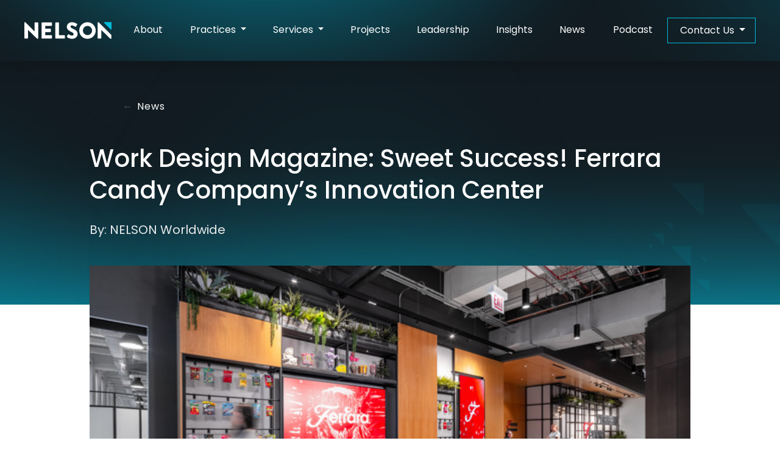

--- FILE ---
content_type: text/html; charset=UTF-8
request_url: https://nelsonworldwide.com/ferrara-candy-co/
body_size: 23021
content:
<!DOCTYPE html>
<!--[if IE 7]><html class="no-js ie ie7 lt-ie9 lt-ie8" lang="en-US"> <![endif]-->
<!--[if IE 8]><html class="no-js ie ie8 lt-ie9" lang="en-US"> <![endif]-->
<!--[if gt IE 8]><!--><html class="no-js" lang="en-US"> <!--<![endif]-->
<head>
<!-- Google Tag Manager -->
<script>(function(w,d,s,l,i){w[l]=w[l]||[];w[l].push({'gtm.start':
new Date().getTime(),event:'gtm.js'});var f=d.getElementsByTagName(s)[0],
j=d.createElement(s),dl=l!='dataLayer'?'&l='+l:'';j.async=true;j.src=
'https://www.googletagmanager.com/gtm.js?id='+i+dl;f.parentNode.insertBefore(j,f);
})(window,document,'script','dataLayer','GTM-T5TCKTG');</script>
<!-- End Google Tag Manager -->

  <meta charset="UTF-8">
<script>
var gform;gform||(document.addEventListener("gform_main_scripts_loaded",function(){gform.scriptsLoaded=!0}),document.addEventListener("gform/theme/scripts_loaded",function(){gform.themeScriptsLoaded=!0}),window.addEventListener("DOMContentLoaded",function(){gform.domLoaded=!0}),gform={domLoaded:!1,scriptsLoaded:!1,themeScriptsLoaded:!1,isFormEditor:()=>"function"==typeof InitializeEditor,callIfLoaded:function(o){return!(!gform.domLoaded||!gform.scriptsLoaded||!gform.themeScriptsLoaded&&!gform.isFormEditor()||(gform.isFormEditor()&&console.warn("The use of gform.initializeOnLoaded() is deprecated in the form editor context and will be removed in Gravity Forms 3.1."),o(),0))},initializeOnLoaded:function(o){gform.callIfLoaded(o)||(document.addEventListener("gform_main_scripts_loaded",()=>{gform.scriptsLoaded=!0,gform.callIfLoaded(o)}),document.addEventListener("gform/theme/scripts_loaded",()=>{gform.themeScriptsLoaded=!0,gform.callIfLoaded(o)}),window.addEventListener("DOMContentLoaded",()=>{gform.domLoaded=!0,gform.callIfLoaded(o)}))},hooks:{action:{},filter:{}},addAction:function(o,r,e,t){gform.addHook("action",o,r,e,t)},addFilter:function(o,r,e,t){gform.addHook("filter",o,r,e,t)},doAction:function(o){gform.doHook("action",o,arguments)},applyFilters:function(o){return gform.doHook("filter",o,arguments)},removeAction:function(o,r){gform.removeHook("action",o,r)},removeFilter:function(o,r,e){gform.removeHook("filter",o,r,e)},addHook:function(o,r,e,t,n){null==gform.hooks[o][r]&&(gform.hooks[o][r]=[]);var d=gform.hooks[o][r];null==n&&(n=r+"_"+d.length),gform.hooks[o][r].push({tag:n,callable:e,priority:t=null==t?10:t})},doHook:function(r,o,e){var t;if(e=Array.prototype.slice.call(e,1),null!=gform.hooks[r][o]&&((o=gform.hooks[r][o]).sort(function(o,r){return o.priority-r.priority}),o.forEach(function(o){"function"!=typeof(t=o.callable)&&(t=window[t]),"action"==r?t.apply(null,e):e[0]=t.apply(null,e)})),"filter"==r)return e[0]},removeHook:function(o,r,t,n){var e;null!=gform.hooks[o][r]&&(e=(e=gform.hooks[o][r]).filter(function(o,r,e){return!!(null!=n&&n!=o.tag||null!=t&&t!=o.priority)}),gform.hooks[o][r]=e)}});
</script>

<meta name="viewport" content="width=device-width">
<meta http-equiv="X-UA-Compatible" content="IE=edge,chrome=1">
<!--[if lt IE 9]>
<script src="/assets/javascripts/vendor/html5shiv/dist/html5shiv.js"></script>
<![endif]-->

<title>Work Design Magazine: Sweet Success! Ferrara Candy Company’s Innovation Center - NELSON Worldwide</title>

<!-- STYLES -->
<link rel="shortcut icon" href="/favicon.ico">
<meta name='robots' content='index, follow, max-image-preview:large, max-snippet:-1, max-video-preview:-1' />
	<style>img:is([sizes="auto" i], [sizes^="auto," i]) { contain-intrinsic-size: 3000px 1500px }</style>
	
	<!-- This site is optimized with the Yoast SEO plugin v26.4 - https://yoast.com/wordpress/plugins/seo/ -->
	<meta name="description" content="NELSON Worldwide adds an Innovation Center to Ferrara Candy Company’s Chicago Headquarters." />
	<link rel="canonical" href="https://nelsonworldwide.com/ferrara-candy-co/" />
	<meta property="og:locale" content="en_US" />
	<meta property="og:type" content="article" />
	<meta property="og:title" content="Work Design Magazine: Sweet Success! Ferrara Candy Company’s Innovation Center - NELSON Worldwide" />
	<meta property="og:description" content="NELSON Worldwide adds an Innovation Center to Ferrara Candy Company’s Chicago Headquarters." />
	<meta property="og:url" content="https://nelsonworldwide.com/ferrara-candy-co/" />
	<meta property="og:site_name" content="NELSON Worldwide" />
	<meta property="article:published_time" content="2024-07-23T15:49:30+00:00" />
	<meta property="article:modified_time" content="2024-08-15T14:40:48+00:00" />
	<meta property="og:image" content="https://nelsonworldwide.com/wp-content/uploads/2024/07/5.jpg" />
	<meta property="og:image:width" content="600" />
	<meta property="og:image:height" content="400" />
	<meta property="og:image:type" content="image/jpeg" />
	<meta name="author" content="NELSON Worldwide" />
	<meta name="twitter:card" content="summary_large_image" />
	<meta name="twitter:label1" content="Written by" />
	<meta name="twitter:data1" content="NELSON Worldwide" />
	<meta name="twitter:label2" content="Est. reading time" />
	<meta name="twitter:data2" content="1 minute" />
	<script type="application/ld+json" class="yoast-schema-graph">{"@context":"https://schema.org","@graph":[{"@type":"WebPage","@id":"https://nelsonworldwide.com/ferrara-candy-co/","url":"https://nelsonworldwide.com/ferrara-candy-co/","name":"Work Design Magazine: Sweet Success! Ferrara Candy Company’s Innovation Center - NELSON Worldwide","isPartOf":{"@id":"https://nelsonworldwide.com/#website"},"primaryImageOfPage":{"@id":"https://nelsonworldwide.com/ferrara-candy-co/#primaryimage"},"image":{"@id":"https://nelsonworldwide.com/ferrara-candy-co/#primaryimage"},"thumbnailUrl":"https://nelsonworldwide.com/wp-content/uploads/2024/07/5.jpg","datePublished":"2024-07-23T15:49:30+00:00","dateModified":"2024-08-15T14:40:48+00:00","author":{"@id":"https://nelsonworldwide.com/#/schema/person/4c3d02ca5c86f6ef0f3576d579922ea2"},"description":"NELSON Worldwide adds an Innovation Center to Ferrara Candy Company’s Chicago Headquarters.","breadcrumb":{"@id":"https://nelsonworldwide.com/ferrara-candy-co/#breadcrumb"},"inLanguage":"en-US","potentialAction":[{"@type":"ReadAction","target":["https://nelsonworldwide.com/ferrara-candy-co/"]}]},{"@type":"ImageObject","inLanguage":"en-US","@id":"https://nelsonworldwide.com/ferrara-candy-co/#primaryimage","url":"https://nelsonworldwide.com/wp-content/uploads/2024/07/5.jpg","contentUrl":"https://nelsonworldwide.com/wp-content/uploads/2024/07/5.jpg","width":600,"height":400},{"@type":"BreadcrumbList","@id":"https://nelsonworldwide.com/ferrara-candy-co/#breadcrumb","itemListElement":[{"@type":"ListItem","position":1,"name":"Home","item":"https://nelsonworldwide.com/"},{"@type":"ListItem","position":2,"name":"Work Design Magazine: Sweet Success! Ferrara Candy Company’s Innovation Center"}]},{"@type":"WebSite","@id":"https://nelsonworldwide.com/#website","url":"https://nelsonworldwide.com/","name":"NELSON Worldwide","description":"Boldly Transforming All Dimensions of the Human Experience","potentialAction":[{"@type":"SearchAction","target":{"@type":"EntryPoint","urlTemplate":"https://nelsonworldwide.com/?s={search_term_string}"},"query-input":{"@type":"PropertyValueSpecification","valueRequired":true,"valueName":"search_term_string"}}],"inLanguage":"en-US"},{"@type":"Person","@id":"https://nelsonworldwide.com/#/schema/person/4c3d02ca5c86f6ef0f3576d579922ea2","name":"NELSON Worldwide","image":{"@type":"ImageObject","inLanguage":"en-US","@id":"https://nelsonworldwide.com/#/schema/person/image/","url":"https://secure.gravatar.com/avatar/75bcb31866173dfbea94f23a7373db7b8ddde5b87b8a6073121688c091334747?s=96&d=mm&r=g","contentUrl":"https://secure.gravatar.com/avatar/75bcb31866173dfbea94f23a7373db7b8ddde5b87b8a6073121688c091334747?s=96&d=mm&r=g","caption":"NELSON Worldwide"},"url":"https://nelsonworldwide.com/author/nelsonworldwide/"}]}</script>
	<!-- / Yoast SEO plugin. -->


<link rel='dns-prefetch' href='//www.google.com' />
<link rel='dns-prefetch' href='//js.hs-scripts.com' />
<link rel='dns-prefetch' href='//cdn.jsdelivr.net' />
<link rel='dns-prefetch' href='//kit.fontawesome.com' />
<link rel='dns-prefetch' href='//use.typekit.net' />
<link rel="alternate" type="application/rss+xml" title="NELSON Worldwide &raquo; Work Design Magazine: Sweet Success! Ferrara Candy Company’s Innovation Center Comments Feed" href="https://nelsonworldwide.com/ferrara-candy-co/feed/" />
<link rel='stylesheet' id='gforms_reset_css-css' href='https://nelsonworldwide.com/wp-content/plugins/gravityforms/legacy/css/formreset.min.css?ver=2.9.25' media='all' />
<link rel='stylesheet' id='gforms_formsmain_css-css' href='https://nelsonworldwide.com/wp-content/plugins/gravityforms/legacy/css/formsmain.min.css?ver=2.9.25' media='all' />
<link rel='stylesheet' id='gforms_ready_class_css-css' href='https://nelsonworldwide.com/wp-content/plugins/gravityforms/legacy/css/readyclass.min.css?ver=2.9.25' media='all' />
<link rel='stylesheet' id='gforms_browsers_css-css' href='https://nelsonworldwide.com/wp-content/plugins/gravityforms/legacy/css/browsers.min.css?ver=2.9.25' media='all' />
<link rel='stylesheet' id='gform_basic-css' href='https://nelsonworldwide.com/wp-content/plugins/gravityforms/assets/css/dist/basic.min.css?ver=2.9.25' media='all' />
<link rel='stylesheet' id='gform_theme_components-css' href='https://nelsonworldwide.com/wp-content/plugins/gravityforms/assets/css/dist/theme-components.min.css?ver=2.9.25' media='all' />
<link rel='stylesheet' id='gform_theme-css' href='https://nelsonworldwide.com/wp-content/plugins/gravityforms/assets/css/dist/theme.min.css?ver=2.9.25' media='all' />
<link rel='stylesheet' id='wp-components-css' href='https://nelsonworldwide.com/wp-includes/css/dist/components/style.min.css?ver=fa00761e12f72fcfb5a3abd9ae4726e8' media='all' />
<link rel='stylesheet' id='wp-preferences-css' href='https://nelsonworldwide.com/wp-includes/css/dist/preferences/style.min.css?ver=fa00761e12f72fcfb5a3abd9ae4726e8' media='all' />
<link rel='stylesheet' id='wp-block-editor-css' href='https://nelsonworldwide.com/wp-includes/css/dist/block-editor/style.min.css?ver=fa00761e12f72fcfb5a3abd9ae4726e8' media='all' />
<link rel='stylesheet' id='popup-maker-block-library-style-css' href='https://nelsonworldwide.com/wp-content/plugins/popup-maker/dist/packages/block-library-style.css?ver=dbea705cfafe089d65f1' media='all' />
<style id='filebird-block-filebird-gallery-style-inline-css'>
ul.filebird-block-filebird-gallery{margin:auto!important;padding:0!important;width:100%}ul.filebird-block-filebird-gallery.layout-grid{display:grid;grid-gap:20px;align-items:stretch;grid-template-columns:repeat(var(--columns),1fr);justify-items:stretch}ul.filebird-block-filebird-gallery.layout-grid li img{border:1px solid #ccc;box-shadow:2px 2px 6px 0 rgba(0,0,0,.3);height:100%;max-width:100%;-o-object-fit:cover;object-fit:cover;width:100%}ul.filebird-block-filebird-gallery.layout-masonry{-moz-column-count:var(--columns);-moz-column-gap:var(--space);column-gap:var(--space);-moz-column-width:var(--min-width);columns:var(--min-width) var(--columns);display:block;overflow:auto}ul.filebird-block-filebird-gallery.layout-masonry li{margin-bottom:var(--space)}ul.filebird-block-filebird-gallery li{list-style:none}ul.filebird-block-filebird-gallery li figure{height:100%;margin:0;padding:0;position:relative;width:100%}ul.filebird-block-filebird-gallery li figure figcaption{background:linear-gradient(0deg,rgba(0,0,0,.7),rgba(0,0,0,.3) 70%,transparent);bottom:0;box-sizing:border-box;color:#fff;font-size:.8em;margin:0;max-height:100%;overflow:auto;padding:3em .77em .7em;position:absolute;text-align:center;width:100%;z-index:2}ul.filebird-block-filebird-gallery li figure figcaption a{color:inherit}

</style>
<link rel='stylesheet' id='cmplz-general-css' href='https://nelsonworldwide.com/wp-content/plugins/complianz-gdpr-premium/assets/css/cookieblocker.min.css?ver=1768232216' media='all' />
<link rel='stylesheet' id='_usdp_styles_0-css' href='https://nelsonworldwide.com/assets/css/vendor-cc3fa202e705d8b2429e.min.css?ver=fa00761e12f72fcfb5a3abd9ae4726e8' media='all' />
<link rel='stylesheet' id='_usdp_styles_1-css' href='https://nelsonworldwide.com/assets/css/main-6a5c9e49220d7243477f.min.css?ver=fa00761e12f72fcfb5a3abd9ae4726e8' media='all' />
<link rel='stylesheet' id='_usdp_styles_2-css' href='https://cdn.jsdelivr.net/npm/slick-carousel@1.9.0/slick/slick.min.css?ver=fa00761e12f72fcfb5a3abd9ae4726e8' media='all' />
<link rel='stylesheet' id='_usdp_styles_3-css' href='https://cdn.jsdelivr.net/npm/animate.css@3.7.2/animate.min.css?ver=fa00761e12f72fcfb5a3abd9ae4726e8' media='all' />
<link rel='stylesheet' id='_usdp_styles_4-css' href='https://cdn.jsdelivr.net/npm/lightbox2@2.11.4/dist/css/lightbox.min.css?ver=fa00761e12f72fcfb5a3abd9ae4726e8' media='all' />
<link data-service="adobe-fonts" data-category="marketing" rel='stylesheet' id='_usdp_styles_5-css' data-href='https://use.typekit.net/rwz7nhy.css?ver=fa00761e12f72fcfb5a3abd9ae4726e8' media='all' />
<link rel="https://api.w.org/" href="https://nelsonworldwide.com/wp-json/" /><link rel="alternate" title="JSON" type="application/json" href="https://nelsonworldwide.com/wp-json/wp/v2/posts/53536" /><link rel="EditURI" type="application/rsd+xml" title="RSD" href="https://nelsonworldwide.com/xmlrpc.php?rsd" />

<link rel='shortlink' href='https://nelsonworldwide.com/?p=53536' />
<link rel="alternate" title="oEmbed (JSON)" type="application/json+oembed" href="https://nelsonworldwide.com/wp-json/oembed/1.0/embed?url=https%3A%2F%2Fnelsonworldwide.com%2Fferrara-candy-co%2F" />
<link rel="alternate" title="oEmbed (XML)" type="text/xml+oembed" href="https://nelsonworldwide.com/wp-json/oembed/1.0/embed?url=https%3A%2F%2Fnelsonworldwide.com%2Fferrara-candy-co%2F&#038;format=xml" />
			<!-- DO NOT COPY THIS SNIPPET! Start of Page Analytics Tracking for HubSpot WordPress plugin v11.3.37-->
			<script class="hsq-set-content-id" data-content-id="blog-post">
				var _hsq = _hsq || [];
				_hsq.push(["setContentType", "blog-post"]);
			</script>
			<!-- DO NOT COPY THIS SNIPPET! End of Page Analytics Tracking for HubSpot WordPress plugin -->
						<style>.cmplz-hidden {
					display: none !important;
				}</style><script>!function(e,r){try{if(e.vector)return void console.log("Vector snippet included more than once.");var t={};t.q=t.q||[];for(var o=["load","identify","on"],n=function(e){return function(){var r=Array.prototype.slice.call(arguments);t.q.push([e,r])}},c=0;c<o.length;c++){var a=o[c];t[a]=n(a)}if(e.vector=t,!t.loaded){var i=r.createElement("script");i.type="text/javascript",i.async=!0,i.src="https://cdn.vector.co/pixel.js";var l=r.getElementsByTagName("script")[0];l.parentNode.insertBefore(i,l),t.loaded=!0}}catch(e){console.error("Error loading Vector:",e)}}(window,document); vector.load("5e5326a7-aa25-4198-adcf-d5fcd3fa0161");</script>
<link rel="apple-touch-icon" sizes="180x180" href="/apple-touch-icon.png">
<link rel="icon" type="image/png" sizes="32x32" href="/favicon-32x32.png">
<link rel="icon" type="image/png" sizes="16x16" href="/favicon-16x16.png">
<link rel="manifest" href="/site.webmanifest">
<link rel="mask-icon" href="/safari-pinned-tab.svg" color="#333f48">
<meta name="msapplication-TileColor" content="#333f48">
<meta name="theme-color" content="#ffffff">
<link rel="stylesheet" href="https://cdn.jsdelivr.net/npm/bootstrap-icons@1.10.5/font/bootstrap-icons.css">    </head>
<body data-cmplz=1 class="wp-singular post-template-default single single-post postid-53536 single-format-standard wp-theme-usdp ferrara-candy-co">
  <!-- Google Tag Manager (noscript) -->
  <noscript><iframe src="https://www.googletagmanager.com/ns.html?id=GTM-T5TCKTG"
  height="0" width="0" style="display:none;visibility:hidden"></iframe></noscript>
  <!-- End Google Tag Manager (noscript) -->
  <a class="skip-main" href="#main">Skip to main content</a>

  <!-- START PAGE HEADER -->
      	    
<nav app-call="app.scroll.toggleClassOnScroll" aria-label="Site navigation" class="d-none d-xl-block navbar navbar-expand-xl navbar-light sticky-top position-fixed w-100 justify-content-between top shadow" id="main-nav">
    <header class="header">
		<div class="container h-100">
			<div class="row h-100">
				<div class="col">
					<a class="navbar-brand h1 h-100 mb-0" href="/" title="Navigate to homepage">
						<img alt="Nelson World Wide" src="https://nelsonworldwide.com/wp-content/uploads/2020/01/nelson-logo-light.svg" class="brand-logo h-100"/>
					</a>
					<div class="d-flex align-items-center h-100 navbar-collapse-container">
						<div class="collapse navbar-collapse w-100 h-100" id="navbarCollapse">
							<ul class="navbar-nav mx-auto w-100 h-100">
																										<!--/Simple-->
									<li class="nav-item d-lg-flex align-items-center  menu-item menu-item-type-post_type menu-item-object-page menu-item-45955">
										<a class="nav-link" href="https://nelsonworldwide.com/about/">About</a>
									</li>
									<!--/nav-item-->
																																			<!--/Dropdown-->
						
																		<li class="nav-item d-lg-flex align-items-center dropdown Practices menu-item menu-item-type-custom menu-item-object-custom menu-item-58033 menu-item-has-children">
																				<a class="nav-link nav-dropdown-toggle dropdown-toggle" href="#" id="nav-dropdown-toggle-2123740859"
											role="button" aria-haspopup="menu" aria-expanded="false" onmouseover="toggleDropdown(event, 'dropdown-58033', 'nav-dropdown-toggle-2123740859')" onfocus="toggleDropdown(event, 'dropdown-58033', 'nav-dropdown-toggle-2123740859')">
											Practices										</a>
										<!--/nav-link-->
										
									</li>
									<!--/nav-item.dropdown-->
																																			<!--/Dropdown-->
						
																		<li class="nav-item d-lg-flex align-items-center dropdown Services menu-item menu-item-type-custom menu-item-object-custom menu-item-45899 menu-item-has-children">
																				<a class="nav-link nav-dropdown-toggle dropdown-toggle" href="#" id="nav-dropdown-toggle-1007811292"
											role="button" aria-haspopup="menu" aria-expanded="false" onmouseover="toggleDropdown(event, 'dropdown-45899', 'nav-dropdown-toggle-1007811292')" onfocus="toggleDropdown(event, 'dropdown-45899', 'nav-dropdown-toggle-1007811292')">
											Services										</a>
										<!--/nav-link-->
										
									</li>
									<!--/nav-item.dropdown-->
																																			<!--/Simple-->
									<li class="nav-item d-lg-flex align-items-center  menu-item menu-item-type-post_type menu-item-object-page menu-item-45989">
										<a class="nav-link" href="https://nelsonworldwide.com/projects/">Projects</a>
									</li>
									<!--/nav-item-->
																																			<!--/Simple-->
									<li class="nav-item d-lg-flex align-items-center  menu-item menu-item-type-custom menu-item-object-custom menu-item-45904">
										<a class="nav-link" href="/leadership">Leadership</a>
									</li>
									<!--/nav-item-->
																																			<!--/Simple-->
									<li class="nav-item d-lg-flex align-items-center  menu-item menu-item-type-post_type menu-item-object-page menu-item-45957">
										<a class="nav-link" href="https://nelsonworldwide.com/insights/">Insights</a>
									</li>
									<!--/nav-item-->
																																			<!--/Simple-->
									<li class="nav-item d-lg-flex align-items-center  menu-item menu-item-type-post_type menu-item-object-page menu-item-46183">
										<a class="nav-link" href="https://nelsonworldwide.com/news/">News</a>
									</li>
									<!--/nav-item-->
																																			<!--/Simple-->
									<li class="nav-item d-lg-flex align-items-center  menu-item menu-item-type-custom menu-item-object-custom menu-item-55013">
										<a class="nav-link" href="/podcast/">Podcast</a>
									</li>
									<!--/nav-item-->
																								</ul>
							
							<!-- Contact Dropdown Menu -->
																							<!--/Dropdown-->
					
																<div class="nav-item contact-us-item dropdown  menu-item menu-item-type-post_type menu-item-object-page menu-item-46048 menu-item-has-children">
									<a class="contact-us-link nav-link nav-dropdown-toggle dropdown-toggle" href="#" id="nav-dropdown-toggle-1185230348"
										role="button" aria-haspopup="menu" aria-expanded="false" onmouseover="toggleDropdown(event, 'dropdown-46048', 'nav-dropdown-toggle-1185230348')" onfocus="toggleDropdown(event, 'dropdown-46048', 'nav-dropdown-toggle-1185230348')">
										Contact Us									</a>
								</div>
								<!--/nav-item.dropdown-->
																						
						</div>
					</div>
				</div>
			</div>
		</div>
	</header>
	<div class="nav-dropdowns">
									<div class="nav-dropdown" id="dropdown-58033" style="display: none;">
				<ul>
										<li class=""><a class="nav-dropdown-item  menu-item menu-item-type-post_type menu-item-object-expertise menu-item-46333"
						href="https://nelsonworldwide.com/expertise/asset-strategy/">Asset Strategy &#038; Repositioning</a></li>
										<li class=""><a class="nav-dropdown-item  menu-item menu-item-type-post_type menu-item-object-expertise menu-item-46335"
						href="https://nelsonworldwide.com/expertise/civic-justice/">Civic &#038; Justice</a></li>
										<li class=""><a class="nav-dropdown-item  menu-item menu-item-type-post_type menu-item-object-expertise menu-item-50456"
						href="https://nelsonworldwide.com/expertise/education/">Education</a></li>
										<li class=""><a class="nav-dropdown-item  menu-item menu-item-type-post_type menu-item-object-expertise menu-item-46339"
						href="https://nelsonworldwide.com/expertise/healthcare/">Healthcare</a></li>
										<li class=""><a class="nav-dropdown-item  menu-item menu-item-type-post_type menu-item-object-expertise menu-item-46340"
						href="https://nelsonworldwide.com/expertise/hospitality/">Hospitality</a></li>
										<li class=""><a class="nav-dropdown-item  menu-item menu-item-type-post_type menu-item-object-expertise menu-item-46341"
						href="https://nelsonworldwide.com/expertise/industrial/">Industrial</a></li>
										<li class=""><a class="nav-dropdown-item  menu-item menu-item-type-post_type menu-item-object-expertise menu-item-46343"
						href="https://nelsonworldwide.com/expertise/mixed-use-master-planning/">Mixed-Use &#038; Master Planning</a></li>
										<li class=""><a class="nav-dropdown-item  menu-item menu-item-type-post_type menu-item-object-expertise menu-item-46344"
						href="https://nelsonworldwide.com/expertise/multifamily/">Multifamily</a></li>
										<li class=""><a class="nav-dropdown-item  menu-item menu-item-type-post_type menu-item-object-expertise menu-item-46345"
						href="https://nelsonworldwide.com/expertise/retail/">Retail</a></li>
										<li class=""><a class="nav-dropdown-item  menu-item menu-item-type-post_type menu-item-object-expertise menu-item-46349"
						href="https://nelsonworldwide.com/expertise/workplace/">Workplace</a></li>
									</ul>
			</div>
								<div class="nav-dropdown" id="dropdown-45899" style="display: none;">
				<ul>
										<li class=""><a class="nav-dropdown-item  menu-item menu-item-type-post_type menu-item-object-expertise menu-item-47482"
						href="https://nelsonworldwide.com/expertise/architecture/">Architecture</a></li>
										<li class=""><a class="nav-dropdown-item  menu-item menu-item-type-post_type menu-item-object-expertise menu-item-46332"
						href="https://nelsonworldwide.com/expertise/architectural-roll-out-aor/">Architectural Rollout</a></li>
										<li class=""><a class="nav-dropdown-item  menu-item menu-item-type-post_type menu-item-object-expertise menu-item-46334"
						href="https://nelsonworldwide.com/expertise/brand-id-communications/">Brand Identity &#038; Comms</a></li>
										<li class=""><a class="nav-dropdown-item  menu-item menu-item-type-post_type menu-item-object-expertise menu-item-57466"
						href="https://nelsonworldwide.com/expertise/custom-artwork/">Custom Artwork</a></li>
										<li class=""><a class="nav-dropdown-item  menu-item menu-item-type-post_type menu-item-object-expertise menu-item-46336"
						href="https://nelsonworldwide.com/expertise/design-visualization/">Design Visualization</a></li>
										<li class=""><a class="nav-dropdown-item  menu-item menu-item-type-post_type menu-item-object-expertise menu-item-46337"
						href="https://nelsonworldwide.com/expertise/engineering/">Engineering</a></li>
										<li class=""><a class="nav-dropdown-item  menu-item menu-item-type-post_type menu-item-object-expertise menu-item-57465"
						href="https://nelsonworldwide.com/expertise/environmental-branding/">Environmental Branding</a></li>
										<li class=""><a class="nav-dropdown-item  menu-item menu-item-type-post_type menu-item-object-expertise menu-item-46338"
						href="https://nelsonworldwide.com/expertise/experiential-graphic-design/">Experiential Graphic Design</a></li>
										<li class=""><a class="nav-dropdown-item  menu-item menu-item-type-post_type menu-item-object-expertise menu-item-57463"
						href="https://nelsonworldwide.com/expertise/glass-films-wall-coverings/">Glass Films &#038; Wall Coverings</a></li>
										<li class=""><a class="nav-dropdown-item  menu-item menu-item-type-post_type menu-item-object-expertise menu-item-46342"
						href="https://nelsonworldwide.com/expertise/interior-design/">Interior Design</a></li>
										<li class=""><a class="nav-dropdown-item  menu-item menu-item-type-post_type menu-item-object-expertise menu-item-57464"
						href="https://nelsonworldwide.com/expertise/signage-wayfinding/">Signage &#038; Wayfinding</a></li>
										<li class=""><a class="nav-dropdown-item  menu-item menu-item-type-post_type menu-item-object-expertise menu-item-46347"
						href="https://nelsonworldwide.com/expertise/strategy-insights/">Strategy &#038; Insights</a></li>
										<li class=""><a class="nav-dropdown-item  menu-item menu-item-type-post_type menu-item-object-expertise menu-item-46348"
						href="https://nelsonworldwide.com/expertise/sustainable-design/">Sustainable Design</a></li>
									</ul>
			</div>
																								<div class="nav-dropdown contact-us-dropdown" id="dropdown-46048" style="display: none;">
				<ul>
										<li class=""><a class="nav-dropdown-item  menu-item menu-item-type-post_type menu-item-object-page menu-item-46046"
						href="https://nelsonworldwide.com/new-business/">New Business</a></li>
										<li class=""><a class="nav-dropdown-item  menu-item menu-item-type-post_type menu-item-object-page menu-item-46047"
						href="https://nelsonworldwide.com/speaking-media/">Speaking &#038; Media</a></li>
										<li class=""><a class="nav-dropdown-item  menu-item menu-item-type-post_type menu-item-object-page menu-item-48205"
						href="https://nelsonworldwide.com/general-inquiries/">General Inquiries</a></li>
										<li class=""><a class="nav-dropdown-item  menu-item menu-item-type-post_type menu-item-object-page menu-item-45990"
						href="https://nelsonworldwide.com/contact/">Locations</a></li>
										<li class=""><a class="nav-dropdown-item  menu-item menu-item-type-post_type menu-item-object-page menu-item-48569"
						href="https://nelsonworldwide.com/careers/">Careers</a></li>
									</ul>
			</div>
				</div>
</nav>
<nav class="d-xl-none navbar navbar-expand-xl navbar-dark bg-dark mobile-nav">
	<div class="mobile-nav-header">
		<a class="navbar-brand h1 h-100 mb-0" href="/" title="Navigate to homepage">
			<img alt="Nelson World Wide" src="https://nelsonworldwide.com/wp-content/uploads/2020/01/nelson-logo-light.svg" class="brand-logo"/>
		</a>
		<button class="navbar-toggler collapsed" type="button" data-toggle="collapse" data-target="#navbarSupportedContent" aria-controls="navbarSupportedContent" aria-expanded="false" aria-label="Toggle navigation">
			<span class="navbar-toggler-icon text-white"></span>
		</button>
	</div>

	<div class="collapse navbar-collapse" id="navbarSupportedContent">
		<ul class="navbar-nav mr-auto fz-28">
						<li class="nav-item">
			<a class="nav-link px-4  " 
				href="https://nelsonworldwide.com/about/" 
				role="button" 
											>
				About
			</a>
					</li>
						<li class="nav-item">
			<a class="nav-link px-4  dropdown-toggle  " 
				href="#" 
				role="button" 
				 data-toggle="dropdown" 				 aria-expanded="false" 			>
				Practices
			</a>
						<div class="dropdown-menu">
								<a class="dropdown-item text-white " href="https://nelsonworldwide.com/expertise/asset-strategy/">Asset Strategy &#038; Repositioning</a>
								<a class="dropdown-item text-white " href="https://nelsonworldwide.com/expertise/civic-justice/">Civic &#038; Justice</a>
								<a class="dropdown-item text-white " href="https://nelsonworldwide.com/expertise/education/">Education</a>
								<a class="dropdown-item text-white " href="https://nelsonworldwide.com/expertise/healthcare/">Healthcare</a>
								<a class="dropdown-item text-white " href="https://nelsonworldwide.com/expertise/hospitality/">Hospitality</a>
								<a class="dropdown-item text-white " href="https://nelsonworldwide.com/expertise/industrial/">Industrial</a>
								<a class="dropdown-item text-white " href="https://nelsonworldwide.com/expertise/mixed-use-master-planning/">Mixed-Use &#038; Master Planning</a>
								<a class="dropdown-item text-white " href="https://nelsonworldwide.com/expertise/multifamily/">Multifamily</a>
								<a class="dropdown-item text-white " href="https://nelsonworldwide.com/expertise/retail/">Retail</a>
								<a class="dropdown-item text-white " href="https://nelsonworldwide.com/expertise/workplace/">Workplace</a>
							</div>
					</li>
						<li class="nav-item">
			<a class="nav-link px-4  dropdown-toggle  " 
				href="#" 
				role="button" 
				 data-toggle="dropdown" 				 aria-expanded="false" 			>
				Services
			</a>
						<div class="dropdown-menu">
								<a class="dropdown-item text-white " href="https://nelsonworldwide.com/expertise/architecture/">Architecture</a>
								<a class="dropdown-item text-white " href="https://nelsonworldwide.com/expertise/architectural-roll-out-aor/">Architectural Rollout</a>
								<a class="dropdown-item text-white " href="https://nelsonworldwide.com/expertise/brand-id-communications/">Brand Identity &#038; Comms</a>
								<a class="dropdown-item text-white " href="https://nelsonworldwide.com/expertise/custom-artwork/">Custom Artwork</a>
								<a class="dropdown-item text-white " href="https://nelsonworldwide.com/expertise/design-visualization/">Design Visualization</a>
								<a class="dropdown-item text-white " href="https://nelsonworldwide.com/expertise/engineering/">Engineering</a>
								<a class="dropdown-item text-white " href="https://nelsonworldwide.com/expertise/environmental-branding/">Environmental Branding</a>
								<a class="dropdown-item text-white " href="https://nelsonworldwide.com/expertise/experiential-graphic-design/">Experiential Graphic Design</a>
								<a class="dropdown-item text-white " href="https://nelsonworldwide.com/expertise/glass-films-wall-coverings/">Glass Films &#038; Wall Coverings</a>
								<a class="dropdown-item text-white " href="https://nelsonworldwide.com/expertise/interior-design/">Interior Design</a>
								<a class="dropdown-item text-white " href="https://nelsonworldwide.com/expertise/signage-wayfinding/">Signage &#038; Wayfinding</a>
								<a class="dropdown-item text-white " href="https://nelsonworldwide.com/expertise/strategy-insights/">Strategy &#038; Insights</a>
								<a class="dropdown-item text-white " href="https://nelsonworldwide.com/expertise/sustainable-design/">Sustainable Design</a>
							</div>
					</li>
						<li class="nav-item">
			<a class="nav-link px-4  " 
				href="https://nelsonworldwide.com/projects/" 
				role="button" 
											>
				Projects
			</a>
					</li>
						<li class="nav-item">
			<a class="nav-link px-4  " 
				href="/leadership" 
				role="button" 
											>
				Leadership
			</a>
					</li>
						<li class="nav-item">
			<a class="nav-link px-4  " 
				href="https://nelsonworldwide.com/insights/" 
				role="button" 
											>
				Insights
			</a>
					</li>
						<li class="nav-item">
			<a class="nav-link px-4  " 
				href="https://nelsonworldwide.com/news/" 
				role="button" 
											>
				News
			</a>
					</li>
						<li class="nav-item">
			<a class="nav-link px-4  " 
				href="/podcast/" 
				role="button" 
											>
				Podcast
			</a>
					</li>
								<li class="nav-item contact-us">
			<span class="nav-link px-4">
				Contact Us
			</span>

							<a class="nav-link mx-4 " href="https://nelsonworldwide.com/new-business/">New Business</a>
							<a class="nav-link mx-4 " href="https://nelsonworldwide.com/speaking-media/">Speaking &#038; Media</a>
							<a class="nav-link mx-4 " href="https://nelsonworldwide.com/general-inquiries/">General Inquiries</a>
							<a class="nav-link mx-4 " href="https://nelsonworldwide.com/contact/">Locations</a>
							<a class="nav-link mx-4 " href="https://nelsonworldwide.com/careers/">Careers</a>
					</li>
				</ul>
	</div>
</nav>

<script>
	function toggleDropdown(ev, dd_id, dt_id) {
		ev.preventDefault();
		
		let dropdowns = [...document.querySelectorAll(".nav-dropdown")];
		let toggles = [...document.querySelectorAll(".nav-dropdown-toggle")];
		
		if (dropdowns.length != toggles.length) {
			console.error(`Error in toggleDropdown(): differing number of dropdowns and toggles! ${dropdowns.length} dropdowns, ${toggles.length} toggles.`);
			return;
		}

		setTimeout(() => {
			//reset all dropdowns to hidden
			let otherdd = dropdowns.filter(item => item.id != dd_id);
			for (let i = 0; i < otherdd.length; i++) {	
				otherdd[i].style.display = "none";
			}
			let otherdt = toggles.filter(item => item.id != dt_id);
			for (let i = 0; i < otherdt.length; i++) {	
				otherdt[i].setAttribute('aria-expanded', 'false');	
			}

			//expand or collapse the clicked menu
			var dt = toggles.find(item => item.id === dt_id);
			var expanded = dt.getAttribute('aria-expanded');
			dt.setAttribute('aria-expanded', (expanded == 'true' ? 'false' : 'true'));

				var dd = dropdowns.find(item => item.id === dd_id);
				dd.style.display = (dd.style.display == "block" ? "none" : "block");
			
			window.dropdown_listener_set = true;
		}, 333);

		if (!window.dropdown_listener_set) {
			window.addEventListener('click', (evt) => {
				if (!evt.target.className.includes('nav-dropdown')) {
					closeAllDropdowns();
				}
			});
			// Close all dropdowns when not hovering over them anymore
			window.addEventListener('mouseout', (evt) => {
				if ((!event.target.matches('.nav-dropdown, .nav-dropdown *') && 
					!event.target.matches('.header, .header *') && 
					!evt.target.className.includes('dropdown')) ||
					event.target.matches('.nav-item:not(.dropdown), .nav-item:not(.dropdown) *')) {
						closeAllDropdowns();
				}
			});
		}
	}

	function closeAllDropdowns() {
		let dropdowns = [...document.querySelectorAll(".nav-dropdown")];
		let toggles = [...document.querySelectorAll(".nav-dropdown-toggle")];

		for (let i = 0; i < dropdowns.length; i++) {	
			dropdowns[i].style.display = "none";
		}

		for (let i = 0; i < toggles.length; i++) {	
			toggles[i].setAttribute('aria-expanded', 'false');	
		}
	}

	function toggleMobileMenu(ev) {
		ev.preventDefault();
		document.getElementById("mobile-nav").classList.toggle("show");
	}
</script>    <!-- END PAGE HEADER -->

  <!-- START MAIN CONTENT -->
  <div id="mobile-wrap">
    <main id="main" class="page-content ">
      
    <section class=" page-hero no-padding bg-dark-gray">
        <div class="w-100 h-100 bg-image" style="background-image: url();" id="pageHeaderPaddingDiv">
            <div class="container pt-48 pb-128 ">
                <div class="row">
                    <div class="col-xl-10 mx-auto">
                        <div class="row">
                            <div class="col-12 justify-content-between align-items-center mb-32 d-flex">
                                
                                                                                                    <a href="/news" class="btn btn-white-text"><span class="animated infinite fadeInRight slow delay-5s d-inline-block mr-15">&larr;</span> 
                                    News
                                    </a>
                                                                
                                <div class="d-none d-md-block">
                                                                    </div>
                            </div>
                        </div>
                        <div class="row d-flex justify-content-between">
                            <div class="col-xl-12">
                                <h1 class="color-white fz-40 font-weight-normal mb-24 not-upper">Work Design Magazine: Sweet Success! Ferrara Candy Company’s Innovation Center</h1>
                                                                    <p class="fz-20 color-med-gray">By: NELSON Worldwide</p>
                                                            </div>
                        </div>
                    </div>
                </div>
            </div>
        </div>
    </section>
    <section class="section section-single_post no-padding">
        <div class="container">
            <div class="row">
                <div class="col-xl-10 mx-auto">
                                                                                                                                                <div
                            class="main-image-wrap" style="background-image: url(https://nelsonworldwide.com/wp-content/uploads/2024/07/5.jpg)">
                                                        
                        </div>
                                        <div class="px-128 px-mobile-0">
                        <div class="py-48 fz-24 post-content">
                            <div class="headline">
<div class="subheadline-content">
<div class="headline">
<div class="subheadline-content">
<p class="p1">NELSON Worldwide adds an Innovation Center to Ferrara Candy Company’s Chicago Headquarters.</p>
<p class="p1">Read more with Work Design Magazine <a href="https://www.workdesign.com/2024/07/ferrara-candy-company/" target="_blank" rel="noopener">here</a>.</p>
</div>
</div>
</div>
</div>

                        </div>
                                                <div class="py-64">
                            <div class="d-block d-md-flex justify-content-between align-items-center">
                                <div>
                                                                            <div class="badge badge-pill badge-med-gray mb-2">
                                            News
                                        </div>
                                                                    </div>
                                                            </div>
                        </div>
                    </div>
                </div>
            </div>
        </div>
    </section>
    <section class="section section-testimonial align-items-center d-flex no-padding  bg-med-gray bg-fins">
	<div class="w-100 h-100">
		<div class="">
			<div class="col-xl-10 mx-auto">
				<div class="row right_content">
											<div class="col-xl-4 offset-xl-1 d-flex align-items-center image-side">
							<div class="default-image-wrap d-flex align-items-center">
								<img alt="Generic Author Image" class="default-image" src="/wp-content/uploads/2019/08/logo-n-mark@2x.png">
							</div>
						</div>
										<div class="col-xl-6 py-80 d-flex justify-content-center align-items-center content-side">
						<div class="d-flex justify-content-center">
							<div>
								<p>Let's Connect:</p>
								<p class="mb-15 font-weight-bold mt-0 client-name">
									NELSON Worldwide,
									
								</p>
								<p class="fz-18">NELSON Worldwide is an award-winning firm, unlocking value for clients through architecture, interior design, graphic design, and brand strategy. With more than 600 teammates across 20 offices, the firm’s collective network provides strategic and creative solutions that positively impact where people work, serve, play, and thrive. The team combines industry knowledge, service expertise, and geographic reach to deliver projects across the country and around the world. Client partnerships across the NELSON network include Hilton, Macy’s, Comcast, Simon Property Group, Prologis, Yum! Brands, Boston Consulting Group, T-Mobile, Emory Healthcare, SAP Fieldglass, Unibail-Rodamco-Westfield, Kroger, Hyatt, Bayer, Target, and many more.</p>
								<p>
									<a href="mailto:connect@nelsonww.com" class="ml-0 btn btn-almost-black-outline">Connect with NELSON</a>
								</p>
							</div>
						</div>
					</div>
				</div>
			</div>
		</div>
	</div>
</section>

    
            <section class="section section-up_next align-items-center d-flex bg-dark-gray ">
            <div class="container">


                <div class="row">
                    <div class="col-lg-12 mb-80 ">
                        <p class="fz-40 text-center">Up next</p>
                        <p class="fz-40 text-center">
                            <i class="fal fa-arrow-down" aria-hidden="true"></i>
                        </p>
                    </div>
                                                                                                                                                                    <div class="col-lg-4 post-item mb-4">
                            <div class="shadow h-100">
                                <a href="https://nelsonworldwide.com/nelson-worldwide-welcomes-gregory-lehman-as-design-leader-civic-justice/" target="" class="text-decoration-none">
                                    <div class="card shadow-sm h-100">
                                                                                                                                                                                                                                                                                                    <div class="bg-image-wrap">
                                                <div class="bg-image" style="background-image:url(https://nelsonworldwide.com/wp-content/uploads/2024/07/GL-4-BRN_bw_cropped.jpg)"></div>
                                            </div>
                                                                                <div class="card-body bg-white py-36 px-48 rounded-bottom">
                                            <div class="d-flex flex-column justify-content-between h-100">
                                                <div>
                                                    <h6 class="color-nelson-blue text-uppercase">
                                                                                                                News
                                                    </h6>
                                                    <h4 class="card-title">NELSON Worldwide Welcomes Gregory Lehman as Design Leader, Civic & Justice</h4>
                                                </div>
                                                <div class="mt-15">
                                                    <p class="text-right">
                                                        <i class="fal fa-arrow-right"></i>
                                                    </p>
                                                </div>
                                            </div>
                                        </div>
                                    </div>
                                </a>
                            </div>
                        </div>
                                                                                                                                                                    <div class="col-lg-4 post-item mb-4">
                            <div class="shadow h-100">
                                <a href="https://nelsonworldwide.com/commercial-property-executive-is-the-multistory-industrial-niche-taking-off/" target="" class="text-decoration-none">
                                    <div class="card shadow-sm h-100">
                                                                                                                                                                                                                                                                                                    <div class="bg-image-wrap">
                                                <div class="bg-image" style="background-image:url(https://nelsonworldwide.com/wp-content/uploads/2019/11/Large-Seattle-3_Georgetown-Crossroads_2-13.jpg)"></div>
                                            </div>
                                                                                <div class="card-body bg-white py-36 px-48 rounded-bottom">
                                            <div class="d-flex flex-column justify-content-between h-100">
                                                <div>
                                                    <h6 class="color-nelson-blue text-uppercase">
                                                                                                                Insights
                                                    </h6>
                                                    <h4 class="card-title">Commercial Property Executive: Is the Multistory Industrial Niche Taking Off?</h4>
                                                </div>
                                                <div class="mt-15">
                                                    <p class="text-right">
                                                        <i class="fal fa-arrow-right"></i>
                                                    </p>
                                                </div>
                                            </div>
                                        </div>
                                    </div>
                                </a>
                            </div>
                        </div>
                                                                                                                                                                    <div class="col-lg-4 post-item mb-4">
                            <div class="shadow h-100">
                                <a href="https://nelsonworldwide.com/healthcare-interior-design-2-0-cheryl-spigler/" target="" class="text-decoration-none">
                                    <div class="card shadow-sm h-100">
                                                                                                                                                                                                                                                                                                    <div class="bg-image-wrap">
                                                <div class="bg-image" style="background-image:url(https://nelsonworldwide.com/wp-content/uploads/2024/07/Healthcare-Podcast-EP63-scaled.jpg)"></div>
                                            </div>
                                                                                <div class="card-body bg-white py-36 px-48 rounded-bottom">
                                            <div class="d-flex flex-column justify-content-between h-100">
                                                <div>
                                                    <h6 class="color-nelson-blue text-uppercase">
                                                                                                                Insights
                                                    </h6>
                                                    <h4 class="card-title">Healthcare Interior Design 2.0: Cheryl Spigler</h4>
                                                </div>
                                                <div class="mt-15">
                                                    <p class="text-right">
                                                        <i class="fal fa-arrow-right"></i>
                                                    </p>
                                                </div>
                                            </div>
                                        </div>
                                    </div>
                                </a>
                            </div>
                        </div>
                                    </div>
            </div>
        </section>
        </main>
    <!-- END MAIN CONTENT -->

    <!-- START PAGE FOOTER -->
        <footer>
    <div class="footer container">
        <div class="row footer-body">
            <div class="col-lg-5 col-xs-12 footer-logo-wrapper">
                <svg width="155px" height="29.5337522px" viewBox="0 0 155 29.5337522" version="1.1" xmlns="http://www.w3.org/2000/svg" xmlns:xlink="http://www.w3.org/1999/xlink">
                    <title>nelson-logo</title>
                    <g stroke="none" stroke-width="1" fill="none" fill-rule="evenodd">
                        <g transform="translate(-86, -709)">
                            <g transform="translate(0, 570)">
                                <g transform="translate(86, 139)">
                                    <g transform="translate(0, 0.1877)" fill="#FFFFFF">
                                        <path d="M30.6461577,1.18192323 C30.6461577,0.774530983 30.9721929,0.407817246 31.4202637,0.407817246 L48.2939527,0.407817246 C48.7426306,0.407817246 49.0686658,0.774530983 49.0686658,1.18192323 L49.0686658,5.624988 C49.0686658,6.03238025 48.7426306,6.39909399 48.2939527,6.39909399 L37.0041482,6.39909399 L37.0041482,11.4529436 L46.2970628,11.4529436 C46.7044551,11.4529436 47.0711688,11.8196573 47.0711688,12.2276567 L47.0711688,16.6701143 C47.0711688,17.1187922 46.7044551,17.4448274 46.2970628,17.4448274 L37.0041482,17.4448274 L37.0041482,22.9467478 L48.2939527,22.9467478 C48.7426306,22.9467478 49.0686658,23.3134615 49.0686658,23.7214609 L49.0686658,28.1639185 C49.0686658,28.5713108 48.7426306,28.9380245 48.2939527,28.9380245 L31.4202637,28.9380245 C30.9721929,28.9380245 30.6461577,28.5713108 30.6461577,28.1639185 L30.6461577,1.18192323 Z"></path>
                                        <path d="M0,0.73367033 C0,0.326278083 0.366713736,0.000242856779 0.774105983,0.000242856779 L1.38549792,0.000242856779 C1.79349731,0.000242856779 2.07824689,0.285599572 2.40488926,0.611634798 L18.0557944,16.2540399 L18.0964729,16.2540399 L18.0964729,1.18174109 C18.0964729,0.77434884 18.4225081,0.407635104 18.871186,0.407635104 L23.7617144,0.407635104 C24.1697138,0.407635104 24.5364275,0.77434884 24.5364275,1.18174109 L24.5364275,28.6118071 C24.5364275,29.1011636 24.1697138,29.3458418 23.7617144,29.3458418 L23.3543222,29.3458418 C22.9463228,29.3458418 22.6615732,29.2238062 22.335538,28.8971639 L6.48063315,13.5644011 L6.43995464,13.5644011 L6.43995464,28.1637364 C6.43995464,28.5711286 6.11331227,28.9384495 5.66524152,28.9384495 L0.815391636,28.9384495 C0.407392247,28.9384495 0.0406785105,28.5711286 0.0406785105,28.1637364 L0,0.73367033 Z"></path>
                                        <path d="M55.138446,1.18192323 C55.138446,0.774530983 55.4644812,0.407817246 55.9131591,0.407817246 L60.763009,0.407817246 C61.1710084,0.407817246 61.5377221,0.774530983 61.5377221,1.18192323 L61.5377221,22.9467478 L71.238029,22.9467478 C71.6860998,22.9467478 72.012135,23.3134615 72.012135,23.7214609 L72.012135,28.1639185 C72.012135,28.5713108 71.6860998,28.9380245 71.238029,28.9380245 L55.9131591,28.9380245 C55.4644812,28.9380245 55.138446,28.5713108 55.138446,28.1639185 L55.138446,1.18192323 Z"></path>
                                        <path d="M75.9621398,26.2072822 C75.6361046,25.881247 75.514069,25.5145332 75.7988186,24.9844983 L77.6742801,21.6828604 C77.9997082,21.1534326 78.6523858,21.1534326 79.059778,21.4387893 C80.2005977,22.2128953 82.2794518,23.6803574 84.8476622,23.6803574 C86.4778383,23.6803574 87.6599437,22.6615732 87.6599437,21.2347896 C87.6599437,19.5232565 86.1518031,18.4225081 83.4615571,17.1183672 C79.5078488,15.2028344 75.5547476,13.0019448 75.5547476,8.11080928 C75.5547476,4.0757439 78.6930643,0 84.9696977,0 C89.2081557,0 92.4691151,2.16021105 93.691899,3.05695971 C94.1806482,3.34231642 94.0992912,4.0757439 93.93597,4.36110061 L91.8577231,7.50002448 C91.5723664,7.94809524 90.8796175,8.27352332 90.0642258,7.78477406 C89.1267987,7.1327036 86.7225165,5.58388449 84.5623055,5.58388449 C82.8501652,5.58388449 82.0754521,6.64334719 82.0754521,7.82545257 C82.0754521,9.17087912 83.6655568,10.2303418 86.5185169,11.6158397 C90.1049043,13.3686585 94.7513617,15.3655484 94.7513617,20.9087544 C94.7513617,25.107141 91.1242957,29.3455989 85.1324118,29.3455989 C79.833884,29.3455989 76.899567,27.1447093 75.9621398,26.2072822"></path>
                                        <path d="M112.273539,22.8247122 C116.756675,22.8247122 120.425027,19.1563606 120.425027,14.713903 C120.425027,10.2301597 116.756675,6.52112952 112.273539,6.52112952 C107.831081,6.52112952 104.16273,10.2301597 104.16273,14.713903 C104.16273,19.1563606 107.831081,22.8247122 112.273539,22.8247122 M112.273539,0.000424999364 C120.425027,0.000424999364 126.946338,6.56241517 126.946338,14.713903 C126.946338,22.8647836 120.425027,29.3460239 112.273539,29.3460239 C104.122051,29.3460239 97.641418,22.8647836 97.641418,14.713903 C97.641418,6.56241517 104.122051,0.000424999364 112.273539,0.000424999364"></path>
                                        <path d="M132.729305,0.61151337 C132.40327,0.285478144 132.117913,0.000121428389 131.710521,0.000121428389 L131.099129,0.000121428389 C130.691736,0.000121428389 130.324416,0.326156654 130.324416,0.733548901 L130.365094,28.163615 C130.365094,28.5710072 130.731808,28.9383281 131.139807,28.9383281 L135.990264,28.9383281 C136.438335,28.9383281 136.76437,28.5710072 136.76437,28.163615 L136.76437,13.5642797 L136.805049,13.5642797 L152.659954,28.8970424 C152.985989,29.2236848 153.270738,29.3457203 153.678738,29.3457203 L154.086737,29.3457203 C154.494129,29.3457203 154.860843,29.1010421 154.860843,28.6122929 L154.860843,22.7284802 L132.729305,0.61151337 Z"></path>
                                    </g>
                                    <path d="M155,0.773498842 C155,0.34607091 154.653322,0 154.226501,0 L142.418197,0 C141.729091,0 141.383628,0.832998752 141.871163,1.32053374 L153.678859,13.1288375 C154.166394,13.6157653 155,13.2709087 155,12.5818026 L155,0.773498842 Z" fill="#00BBDC"></path>
                                </g>
                            </g>
                        </g>
                    </g>
                </svg>
                <div class="footer-description">
                   <div>
<div>Whether you&#8217;re interested in working with us or for us, let&#8217;s make it happen.</div>
</div>

                </div>
                <div class="footer-buttons d-flex">
                    <a class="footer-button" href="/new-business/">
                        Contact
                    </a>
                    <a class="footer-button" href="/careers/">
                        Careers
                    </a>
                </div>
            </div>
            <div class="col-offset-1 col-lg-3 col-xs-12 footer-links-wrapper">
                <ul class="footer-links">
                                     <li class="footer-socials footer-socials-header"><p>Explore</p></li>
                                        <li class="footer-socials"><a href="https://nelsonworldwide.com/about/" target="">About</a></li>
                                        <li class="footer-socials"><a href="https://nelsonworldwide.com/projects/" target="">Projects</a></li>
                                        <li class="footer-socials"><a href="https://nelsonworldwide.com/leadership/" target="">Leadership</a></li>
                                        <li class="footer-socials"><a href="https://nelsonworldwide.com/insights/" target="">Insights</a></li>
                                        <li class="footer-socials"><a href="https://nelsonworldwide.com/news/" target="">News</a></li>
                                    </ul>
            </div>
            <div class="col-lg-3 col-xs-12 footer-media">
                <div>
                    <div style="width:100%"><p style="color:white">Follow Us</p></div>
                    <div style="display:flex;align-items:start;justify-content:start;height:100%;width:100%;margin-top:15px">
                        <a href="https://www.linkedin.com/company/nelsonworldwide/" target="_blank">
                            <svg style="margin-right:10px" width="40px" height="40px" viewBox="0 0 40 40" version="1.1" xmlns="http://www.w3.org/2000/svg" xmlns:xlink="http://www.w3.org/1999/xlink">
                                <title>icon-linkedin</title>
                                <g stroke="none" stroke-width="1" fill="none" fill-rule="evenodd">
                                    <g transform="translate(-1472.000000, -742.000000)" fill="currentColor" fill-rule="nonzero">
                                        <g transform="translate(1472.000000, 742.000000)">
                                            <path d="M20,0 C31.0456955,0 40,8.95430447 40,20 C40,31.0456955 31.0456955,40 20,40 C8.95430447,40 0,31.0456955 0,20 C0,8.95430447 8.95430447,0 20,0 Z M14.5887169,17.0162259 L10.8182467,17.0162259 L10.8182467,29.2154341 L14.5887169,29.2154341 L14.5887169,17.0162259 Z M24.4679399,16.4771127 C22.2360542,16.4771127 21.2563816,17.7249062 20.7124055,18.5742013 L20.7396595,16.9426082 L16.950308,16.9426082 C16.9661649,17.282353 16.972796,18.4630541 16.974227,19.9666758 L16.974168,21.4551176 C16.9714055,24.6614044 16.9538453,28.4721998 16.950768,29.1197307 L16.950308,29.2154345 L20.7400279,29.2154345 L20.7400279,22.2649153 C20.7400279,21.8929343 20.7669136,21.5209533 20.8762981,21.2557788 C21.1753561,20.5121852 21.8559707,19.7424425 22.9987993,19.7424425 C24.4959305,19.7424425 25.434852,20.5921058 25.434852,22.2649151 L25.434852,29.2154345 L29.2307692,29.2154345 L29.2307692,22.0789248 C29.2307692,18.2559919 27.1900302,16.4771127 24.4679399,16.4771127 Z M12.6567029,10.7692308 C11.4744211,10.7692308 10.7019231,11.60044 10.7019231,12.692143 C10.7019231,13.7601349 11.4519629,14.6153846 12.611479,14.6153846 L12.6339371,14.6153846 C13.8386771,14.6153846 14.5887169,13.7601349 14.5887169,12.692143 C14.5662588,11.60044 13.8386771,10.7692308 12.6567029,10.7692308 Z"></path>
                                        </g>
                                    </g>
                                </g>
                            </svg>
                        </a>
                        <a href="https://www.instagram.com/nelsonworldwide/" target="_blank">
                            <svg style="margin-right:10px" width="40px" height="40px" viewBox="0 0 41 41" version="1.1" xmlns="http://www.w3.org/2000/svg" xmlns:xlink="http://www.w3.org/1999/xlink">
                                <title>icon-instagram</title>
                                <g stroke="none" stroke-width="1" fill="none" fill-rule="evenodd">
                                    <g transform="translate(-1527.000000, -742.000000)" fill="currentColor" fill-rule="nonzero">
                                        <g transform="translate(1527.700000, 742.200000)">
                                            <circle cx="19.8371281" cy="20.1623269" r="3.57718703"></circle>
                                            <path d="M24.3086119,11.3819587 L15.3656443,11.3819587 C14.064849,11.3819587 12.9266531,11.7884573 12.1949558,12.5201546 C11.4632584,13.2518519 11.0567599,14.3900478 11.0567599,15.6908431 L11.0567599,24.6338107 C11.0567599,25.934606 11.4632584,27.0728018 12.2762555,27.8857989 C13.0892525,28.6174962 14.1461487,29.0239948 15.446944,29.0239948 L24.3086119,29.0239948 C25.6094071,29.0239948 26.747603,28.6174962 27.4793004,27.8857989 C28.2922974,27.1541015 28.6987959,26.0159057 28.6987959,24.7151104 L28.6987959,15.7721428 C28.6987959,14.4713475 28.2922974,13.4144514 27.5606001,12.6014543 C26.747603,11.7884573 25.6907068,11.3819587 24.3086119,11.3819587 Z M19.8371281,25.6907068 C16.7477393,25.6907068 14.3087481,23.170416 14.3087481,20.1623269 C14.3087481,17.0729381 16.829039,14.6339469 19.8371281,14.6339469 C22.8452172,14.6339469 25.4468077,17.0729381 25.4468077,20.1623269 C25.4468077,23.2517157 22.9265169,25.6907068 19.8371281,25.6907068 Z M25.6094071,15.6908431 C24.8777098,15.6908431 24.3086119,15.1217452 24.3086119,14.3900478 C24.3086119,13.6583505 24.8777098,13.0892525 25.6094071,13.0892525 C26.3411045,13.0892525 26.9102024,13.6583505 26.9102024,14.3900478 C26.9102024,15.1217452 26.3411045,15.6908431 25.6094071,15.6908431 Z"></path>
                                            <path d="M19.9997275,0 C8.94296757,0 0,8.94296757 0,19.9997275 C0,31.0564874 8.94296757,39.999455 19.9997275,39.999455 C31.0564874,39.999455 39.999455,31.0564874 39.999455,19.9997275 C40.0807547,8.94296757 31.0564874,0 19.9997275,0 Z M30.6499889,24.7151104 C30.6499889,26.5850036 29.9995912,28.2109977 28.8613953,29.3491936 C27.7231995,30.4873894 26.0972054,31.0564874 24.3086119,31.0564874 L15.446944,31.0564874 C13.6583505,31.0564874 12.0323564,30.4873894 10.8941605,29.3491936 C9.67466492,28.2109977 9.10556698,26.5850036 9.10556698,24.7151104 L9.10556698,15.7721428 C9.10556698,12.0323564 11.6258578,9.4307658 15.446944,9.4307658 L24.3899116,9.4307658 C26.2598048,9.4307658 27.8044992,10.0811634 28.942695,11.2193593 C30.0808909,12.3575552 30.6499889,13.9022496 30.6499889,15.7721428 L30.6499889,24.7151104 Z"></path>
                                        </g>
                                    </g>
                                </g>
                            </svg>
                        </a>
                        <a href="https://www.facebook.com/NELSONWorldwide/" target="_blank">
                            <svg style="margin-right:10px" width="40px" height="40px" viewBox="0 0 40 40" version="1.1" xmlns="http://www.w3.org/2000/svg" xmlns:xlink="http://www.w3.org/1999/xlink">
                                <title>icon-facebook</title>
                                <g stroke="none" stroke-width="1" fill="none" fill-rule="evenodd">
                                    <g transform="translate(-1360.000000, -742.000000)" fill="currentColor">
                                        <path d="M1380,742 C1391.04569,742 1400,750.954305 1400,762 C1400,773.045695 1391.04569,782 1380,782 C1368.95431,782 1360,773.045695 1360,762 C1360,750.954305 1368.95431,742 1380,742 Z M1381.9624,750 C1377.55328,750 1376.54989,753.300428 1376.54989,755.412509 L1376.54989,758.362259 L1374,758.362259 L1374,762.922131 L1376.54989,762.922131 L1376.54989,775.825018 L1381.91322,775.825018 L1381.91322,762.922131 L1385.53225,762.922131 L1386,758.362259 L1381.91322,758.362259 L1381.91322,755.681932 C1381.91322,754.675339 1382.58036,754.440663 1383.05025,754.440663 L1385.93425,754.440663 L1385.93425,750.015502 L1381.9624,750 Z"></path>
                                    </g>
                                </g>
                            </svg>
                        </a>
                        <a href="https://twitter.com/NELSONworldwide" target="_blank">
                            <svg style="margin-right:10px" width="40px" height="40px" version="1.1" viewBox="0 0 962.66 962.66" version="1.1" xmlns="http://www.w3.org/2000/svg" xmlns:xlink="http://www.w3.org/1999/xlink">
                                <title>icon-x</title>
                                <g stroke="none" stroke-width="1" fill="none" fill-rule="evenodd" fill="currentColor" fill-rule="nonzero">
                                    <g transform="translate(0, -0)" fill="currentColor" fill-rule="nonzero">
                                        <path d="M481.33,5.68434189e-14 C747.161219,5.68434189e-14 962.66,215.498781 962.66,481.33 C962.66,747.161219 747.161219,962.66 481.33,962.66 C215.498781,962.66 -5.68434189e-14,747.161219 -5.68434189e-14,481.33 C-5.68434189e-14,215.498781 215.498781,5.68434189e-14 481.33,5.68434189e-14 Z M362.150088,202.461403 L184.830088,202.461403 L414.900088,510.081403 L183.380088,760.191403 L235.490088,760.191403 L438.190088,541.211403 L601.960088,760.191403 L779.280088,760.191403 L536.260088,435.271403 L751.760088,202.461403 L699.650088,202.461403 L512.980088,404.131403 L362.150088,202.461403 Z M342.920088,240.841403 L702.640088,721.811403 L621.180088,721.811403 L261.460088,240.841403 L342.920088,240.841403 Z"></path>
                                        <g transform="translate(183.3801, 202.4614)"></g>
                                    </g>
                                </g>
                            </svg>
                        </a>
                    </div>
                </div>
            </div>
        </div>
        <div class="row">
            <div class="col-12"><hr /></div>
        </div>
        <div class="row footer-after">
            <div class="col-6">
                <a href="/privacy-policy">Privacy Policy</a> | <a href="/terms-and-conditions">Terms and Conditions</a>
            
            </div>
            <div class="col-6 copyright text-right">
                © NELSON Worldwide, LLC, All rights reserved
            </div>
        </div>
    </div>
</footer>      </div><!--/#mobile-wrap-->
  <script src="https://nelsonworldwide.com/wp-includes/js/dist/dom-ready.min.js?ver=f77871ff7694fffea381" id="wp-dom-ready-js"></script>
<script src="https://nelsonworldwide.com/wp-includes/js/dist/hooks.min.js?ver=4d63a3d491d11ffd8ac6" id="wp-hooks-js"></script>
<script src="https://nelsonworldwide.com/wp-includes/js/dist/i18n.min.js?ver=5e580eb46a90c2b997e6" id="wp-i18n-js"></script>
<script id="wp-i18n-js-after">
wp.i18n.setLocaleData( { 'text direction\u0004ltr': [ 'ltr' ] } );
</script>
<script src="https://nelsonworldwide.com/wp-includes/js/dist/a11y.min.js?ver=3156534cc54473497e14" id="wp-a11y-js"></script>
<script src="https://cdn.jsdelivr.net/npm/jquery@3.5.1/dist/jquery.min.js?ver=3.5.1" id="AltQuery-js"></script>
<script src="https://nelsonworldwide.com/assets/js/vendor-static-e8d20970268b521b98af.min.js?ver=1.0.0" id="vendor-static-js"></script>
<script src="https://nelsonworldwide.com/assets/js/vendor-46a2e6cc347ef235c57b.min.js?ver=1.0.0" id="vendor-js"></script>
<script src="https://cdn.jsdelivr.net/npm/popper.js@1.16.1/dist/umd/popper.min.js?ver=1.16.1" id="popper-js"></script>
<script src="https://cdn.jsdelivr.net/npm/bootstrap@4.6.2/dist/js/bootstrap.min.js?ver=4.6.2" id="bootstrap-js"></script>
<script src="https://nelsonworldwide.com/assets/js/main-94dd334f5290c4acbbe8.min.js?ver=1.0.0" id="main-js"></script>
<script src="https://nelsonworldwide.com/wp-includes/js/jquery/jquery.js" id="jquery-js"></script>
<script defer='defer' src="https://nelsonworldwide.com/wp-content/plugins/gravityforms/js/jquery.json.min.js?ver=2.9.25" id="gform_json-js"></script>
<script id="gform_gravityforms-js-extra">
var gf_global = {"gf_currency_config":{"name":"U.S. Dollar","symbol_left":"$","symbol_right":"","symbol_padding":"","thousand_separator":",","decimal_separator":".","decimals":2,"code":"USD"},"base_url":"https:\/\/nelsonworldwide.com\/wp-content\/plugins\/gravityforms","number_formats":[],"spinnerUrl":"https:\/\/nelsonworldwide.com\/wp-content\/plugins\/gravityforms\/images\/spinner.svg","version_hash":"7471a968101e9e70e0826b8a8432eed8","strings":{"newRowAdded":"New row added.","rowRemoved":"Row removed","formSaved":"The form has been saved.  The content contains the link to return and complete the form."}};
var gf_field_checkbox = {"strings":{"selected":"All choices are selected.","deselected":"All choices are unselected."}};
var gf_global = {"gf_currency_config":{"name":"U.S. Dollar","symbol_left":"$","symbol_right":"","symbol_padding":"","thousand_separator":",","decimal_separator":".","decimals":2,"code":"USD"},"base_url":"https:\/\/nelsonworldwide.com\/wp-content\/plugins\/gravityforms","number_formats":[],"spinnerUrl":"https:\/\/nelsonworldwide.com\/wp-content\/plugins\/gravityforms\/images\/spinner.svg","version_hash":"7471a968101e9e70e0826b8a8432eed8","strings":{"newRowAdded":"New row added.","rowRemoved":"Row removed","formSaved":"The form has been saved.  The content contains the link to return and complete the form."}};
var gform_i18n = {"datepicker":{"days":{"monday":"Mo","tuesday":"Tu","wednesday":"We","thursday":"Th","friday":"Fr","saturday":"Sa","sunday":"Su"},"months":{"january":"January","february":"February","march":"March","april":"April","may":"May","june":"June","july":"July","august":"August","september":"September","october":"October","november":"November","december":"December"},"firstDay":1,"iconText":"Select date"}};
var gf_legacy_multi = {"2":"","1":"1"};
var gform_gravityforms = {"strings":{"invalid_file_extension":"This type of file is not allowed. Must be one of the following:","delete_file":"Delete this file","in_progress":"in progress","file_exceeds_limit":"File exceeds size limit","illegal_extension":"This type of file is not allowed.","max_reached":"Maximum number of files reached","unknown_error":"There was a problem while saving the file on the server","currently_uploading":"Please wait for the uploading to complete","cancel":"Cancel","cancel_upload":"Cancel this upload","cancelled":"Cancelled","error":"Error","message":"Message"},"vars":{"images_url":"https:\/\/nelsonworldwide.com\/wp-content\/plugins\/gravityforms\/images"}};
</script>
<script defer='defer' src="https://nelsonworldwide.com/wp-content/plugins/gravityforms/js/gravityforms.min.js?ver=2.9.25" id="gform_gravityforms-js"></script>
<script defer='defer' src="https://www.google.com/recaptcha/api.js?hl=en&amp;ver=fa00761e12f72fcfb5a3abd9ae4726e8#038;render=explicit" id="gform_recaptcha-js"></script>
<script defer='defer' src="https://nelsonworldwide.com/wp-content/plugins/gravityforms/assets/js/dist/utils.min.js?ver=48a3755090e76a154853db28fc254681" id="gform_gravityforms_utils-js"></script>
<script defer='defer' src="https://nelsonworldwide.com/wp-content/plugins/gravityforms/assets/js/dist/vendor-theme.min.js?ver=4f8b3915c1c1e1a6800825abd64b03cb" id="gform_gravityforms_theme_vendors-js"></script>
<script id="gform_gravityforms_theme-js-extra">
var gform_theme_config = {"common":{"form":{"honeypot":{"version_hash":"7471a968101e9e70e0826b8a8432eed8"},"ajax":{"ajaxurl":"https:\/\/nelsonworldwide.com\/wp-admin\/admin-ajax.php","ajax_submission_nonce":"7b715a2f57","i18n":{"step_announcement":"Step %1$s of %2$s, %3$s","unknown_error":"There was an unknown error processing your request. Please try again."}}}},"hmr_dev":"","public_path":"https:\/\/nelsonworldwide.com\/wp-content\/plugins\/gravityforms\/assets\/js\/dist\/","config_nonce":"9b35a4c5d9"};
</script>
<script defer='defer' src="https://nelsonworldwide.com/wp-content/plugins/gravityforms/assets/js/dist/scripts-theme.min.js?ver=244d9e312b90e462b62b2d9b9d415753" id="gform_gravityforms_theme-js"></script>
<script defer src="https://nelsonworldwide.com/wp-content/plugins/akismet/_inc/akismet-frontend.js?ver=1764098929" id="akismet-frontend-js"></script>
<script defer='defer' src="https://nelsonworldwide.com/wp-content/plugins/gravityforms/js/placeholders.jquery.min.js?ver=2.9.25" id="gform_placeholder-js"></script>
<script id="leadin-script-loader-js-js-extra">
var leadin_wordpress = {"userRole":"visitor","pageType":"post","leadinPluginVersion":"11.3.37"};
</script>
<script src="https://js.hs-scripts.com/2860287.js?integration=WordPress&amp;ver=11.3.37" id="leadin-script-loader-js-js"></script>
<script id="mapluginscript-js-extra">
var mapluginscript_vars = {"trackKey":"W0105W01-XFD5-6ECA-X8AY-D6E947C5268X","trackRef":null};
</script>
<script src="https://nelsonworldwide.com/wp-content/plugins/smartegies/assets/smartegies.js?ver=fa00761e12f72fcfb5a3abd9ae4726e8" id="mapluginscript-js"></script>
<script src="//js.hs-scripts.com/2860287.js?ver=fa00761e12f72fcfb5a3abd9ae4726e8" id="leadin-scriptloader-js-js"></script>
<script id="load-more-js-extra">
var ajaxurl = "https:\/\/nelsonworldwide.com\/wp-admin\/admin-ajax.php";
</script>
<script src="https://nelsonworldwide.com/wp-content/themes/usdp/lib/assets/js/loadmore.js" id="load-more-js"></script>
<script src="https://kit.fontawesome.com/2072b7ea59.js?ver=4.7" id="fontawesome-js"></script>
<script src="https://cdn.jsdelivr.net/npm/slick-carousel@1.9.0/slick/slick.min.js?ver=1.9.0" id="slickslider-js"></script>
<script src="https://cdn.jsdelivr.net/npm/lightbox2@2.11.4/dist/js/lightbox.min.js?ver=2.11.4" id="lightboxjs-js"></script>
<script id="cmplz-cookiebanner-js-extra">
var complianz = {"prefix":"cmplz_","user_banner_id":"1","set_cookies":[],"block_ajax_content":"","banner_version":"36","version":"7.5.6.1","store_consent":"1","do_not_track_enabled":"1","consenttype":"optout","region":"us","geoip":"1","dismiss_timeout":"","disable_cookiebanner":"1","soft_cookiewall":"","dismiss_on_scroll":"","cookie_expiry":"365","url":"https:\/\/nelsonworldwide.com\/wp-json\/complianz\/v1\/","locale":"lang=en&locale=en_US","set_cookies_on_root":"","cookie_domain":"","current_policy_id":"36","cookie_path":"\/","categories":{"statistics":"statistics","marketing":"marketing"},"tcf_active":"","placeholdertext":"Click to accept {category} cookies and enable this content","css_file":"https:\/\/nelsonworldwide.com\/wp-content\/uploads\/complianz\/css\/banner-{banner_id}-{type}.css?v=36","page_links":{"us":{"cookie-statement":{"title":"Opt-out preferences","url":"https:\/\/nelsonworldwide.com\/opt-out-preferences\/"},"privacy-statement":{"title":"Privacy Statement ","url":"https:\/\/nelsonworldwide.com\/privacy-statement-us\/"},"privacy-statement-children":{"title":"","url":"https:\/\/nelsonworldwide.com\/insights\/"}}},"tm_categories":"1","forceEnableStats":"","preview":"","clean_cookies":"","aria_label":"Click to accept {category} cookies and enable this content"};
</script>
<script defer src="https://nelsonworldwide.com/wp-content/plugins/complianz-gdpr-premium/cookiebanner/js/complianz.min.js?ver=1768232216" id="cmplz-cookiebanner-js"></script>
<script type="speculationrules">
{"prefetch":[{"source":"document","where":{"and":[{"href_matches":"\/*"},{"not":{"href_matches":["\/wp-*.php","\/wp-admin\/*","\/wp-content\/uploads\/*","\/wp-content\/*","\/wp-content\/plugins\/*","\/wp-content\/themes\/usdp\/*","\/*\\?(.+)"]}},{"not":{"selector_matches":"a[rel~=\"nofollow\"]"}},{"not":{"selector_matches":".no-prefetch, .no-prefetch a"}}]},"eagerness":"conservative"}]}
</script>

<!-- Consent Management powered by Complianz | GDPR/CCPA Cookie Consent https://wordpress.org/plugins/complianz-gdpr -->
<div id="cmplz-cookiebanner-container"><div class="cmplz-cookiebanner cmplz-hidden banner-1 banner-a optout cmplz-bottom-left cmplz-categories-type-view-preferences" aria-modal="true" data-nosnippet="true" role="dialog" aria-live="polite" aria-labelledby="cmplz-header-1-optout" aria-describedby="cmplz-message-1-optout">
	<div class="cmplz-header">
		<div class="cmplz-logo"></div>
		<div class="cmplz-title" id="cmplz-header-1-optout">Manage Consent</div>
		<div class="cmplz-close" tabindex="0" role="button" aria-label="Close dialog">
			<svg aria-hidden="true" focusable="false" data-prefix="fas" data-icon="times" class="svg-inline--fa fa-times fa-w-11" role="img" xmlns="http://www.w3.org/2000/svg" viewBox="0 0 352 512"><path fill="currentColor" d="M242.72 256l100.07-100.07c12.28-12.28 12.28-32.19 0-44.48l-22.24-22.24c-12.28-12.28-32.19-12.28-44.48 0L176 189.28 75.93 89.21c-12.28-12.28-32.19-12.28-44.48 0L9.21 111.45c-12.28 12.28-12.28 32.19 0 44.48L109.28 256 9.21 356.07c-12.28 12.28-12.28 32.19 0 44.48l22.24 22.24c12.28 12.28 32.2 12.28 44.48 0L176 322.72l100.07 100.07c12.28 12.28 32.2 12.28 44.48 0l22.24-22.24c12.28-12.28 12.28-32.19 0-44.48L242.72 256z"></path></svg>
		</div>
	</div>

	<div class="cmplz-divider cmplz-divider-header"></div>
	<div class="cmplz-body">
		<div class="cmplz-message" id="cmplz-message-1-optout">To provide the best experiences, we use technologies like cookies to store and/or access device information. Consenting to these technologies will allow us to process data such as browsing behavior or unique IDs on this site. Not consenting or withdrawing consent, may adversely affect certain features and functions.</div>
		<!-- categories start -->
		<div class="cmplz-categories">
			<details class="cmplz-category cmplz-functional" >
				<summary>
						<span class="cmplz-category-header">
							<span class="cmplz-category-title">Functional</span>
							<span class='cmplz-always-active'>
								<span class="cmplz-banner-checkbox">
									<input type="checkbox"
										   id="cmplz-functional-optout"
										   data-category="cmplz_functional"
										   class="cmplz-consent-checkbox cmplz-functional"
										   size="40"
										   value="1"/>
									<label class="cmplz-label" for="cmplz-functional-optout"><span class="screen-reader-text">Functional</span></label>
								</span>
								Always active							</span>
							<span class="cmplz-icon cmplz-open">
								<svg xmlns="http://www.w3.org/2000/svg" viewBox="0 0 448 512"  height="18" ><path d="M224 416c-8.188 0-16.38-3.125-22.62-9.375l-192-192c-12.5-12.5-12.5-32.75 0-45.25s32.75-12.5 45.25 0L224 338.8l169.4-169.4c12.5-12.5 32.75-12.5 45.25 0s12.5 32.75 0 45.25l-192 192C240.4 412.9 232.2 416 224 416z"/></svg>
							</span>
						</span>
				</summary>
				<div class="cmplz-description">
					<span class="cmplz-description-functional">The technical storage or access is strictly necessary for the legitimate purpose of enabling the use of a specific service explicitly requested by the subscriber or user, or for the sole purpose of carrying out the transmission of a communication over an electronic communications network.</span>
				</div>
			</details>

			<details class="cmplz-category cmplz-preferences" >
				<summary>
						<span class="cmplz-category-header">
							<span class="cmplz-category-title">Preferences</span>
							<span class="cmplz-banner-checkbox">
								<input type="checkbox"
									   id="cmplz-preferences-optout"
									   data-category="cmplz_preferences"
									   class="cmplz-consent-checkbox cmplz-preferences"
									   size="40"
									   value="1"/>
								<label class="cmplz-label" for="cmplz-preferences-optout"><span class="screen-reader-text">Preferences</span></label>
							</span>
							<span class="cmplz-icon cmplz-open">
								<svg xmlns="http://www.w3.org/2000/svg" viewBox="0 0 448 512"  height="18" ><path d="M224 416c-8.188 0-16.38-3.125-22.62-9.375l-192-192c-12.5-12.5-12.5-32.75 0-45.25s32.75-12.5 45.25 0L224 338.8l169.4-169.4c12.5-12.5 32.75-12.5 45.25 0s12.5 32.75 0 45.25l-192 192C240.4 412.9 232.2 416 224 416z"/></svg>
							</span>
						</span>
				</summary>
				<div class="cmplz-description">
					<span class="cmplz-description-preferences">The technical storage or access is necessary for the legitimate purpose of storing preferences that are not requested by the subscriber or user.</span>
				</div>
			</details>

			<details class="cmplz-category cmplz-statistics" >
				<summary>
						<span class="cmplz-category-header">
							<span class="cmplz-category-title">Statistics</span>
							<span class="cmplz-banner-checkbox">
								<input type="checkbox"
									   id="cmplz-statistics-optout"
									   data-category="cmplz_statistics"
									   class="cmplz-consent-checkbox cmplz-statistics"
									   size="40"
									   value="1"/>
								<label class="cmplz-label" for="cmplz-statistics-optout"><span class="screen-reader-text">Statistics</span></label>
							</span>
							<span class="cmplz-icon cmplz-open">
								<svg xmlns="http://www.w3.org/2000/svg" viewBox="0 0 448 512"  height="18" ><path d="M224 416c-8.188 0-16.38-3.125-22.62-9.375l-192-192c-12.5-12.5-12.5-32.75 0-45.25s32.75-12.5 45.25 0L224 338.8l169.4-169.4c12.5-12.5 32.75-12.5 45.25 0s12.5 32.75 0 45.25l-192 192C240.4 412.9 232.2 416 224 416z"/></svg>
							</span>
						</span>
				</summary>
				<div class="cmplz-description">
					<span class="cmplz-description-statistics">The technical storage or access that is used exclusively for statistical purposes.</span>
					<span class="cmplz-description-statistics-anonymous">The technical storage or access that is used exclusively for anonymous statistical purposes. Without a subpoena, voluntary compliance on the part of your Internet Service Provider, or additional records from a third party, information stored or retrieved for this purpose alone cannot usually be used to identify you.</span>
				</div>
			</details>
			<details class="cmplz-category cmplz-marketing" >
				<summary>
						<span class="cmplz-category-header">
							<span class="cmplz-category-title">Marketing</span>
							<span class="cmplz-banner-checkbox">
								<input type="checkbox"
									   id="cmplz-marketing-optout"
									   data-category="cmplz_marketing"
									   class="cmplz-consent-checkbox cmplz-marketing"
									   size="40"
									   value="1"/>
								<label class="cmplz-label" for="cmplz-marketing-optout"><span class="screen-reader-text">Marketing</span></label>
							</span>
							<span class="cmplz-icon cmplz-open">
								<svg xmlns="http://www.w3.org/2000/svg" viewBox="0 0 448 512"  height="18" ><path d="M224 416c-8.188 0-16.38-3.125-22.62-9.375l-192-192c-12.5-12.5-12.5-32.75 0-45.25s32.75-12.5 45.25 0L224 338.8l169.4-169.4c12.5-12.5 32.75-12.5 45.25 0s12.5 32.75 0 45.25l-192 192C240.4 412.9 232.2 416 224 416z"/></svg>
							</span>
						</span>
				</summary>
				<div class="cmplz-description">
					<span class="cmplz-description-marketing">The technical storage or access is required to create user profiles to send advertising, or to track the user on a website or across several websites for similar marketing purposes.</span>
				</div>
			</details>
		</div><!-- categories end -->
			</div>

	<div class="cmplz-links cmplz-information">
		<ul>
			<li><a class="cmplz-link cmplz-manage-options cookie-statement" href="#" data-relative_url="#cmplz-manage-consent-container">Manage options</a></li>
			<li><a class="cmplz-link cmplz-manage-third-parties cookie-statement" href="#" data-relative_url="#cmplz-cookies-overview">Manage services</a></li>
			<li><a class="cmplz-link cmplz-manage-vendors tcf cookie-statement" href="#" data-relative_url="#cmplz-tcf-wrapper">Manage {vendor_count} vendors</a></li>
			<li><a class="cmplz-link cmplz-external cmplz-read-more-purposes tcf" target="_blank" rel="noopener noreferrer nofollow" href="https://cookiedatabase.org/tcf/purposes/" aria-label="Read more about TCF purposes on Cookie Database">Read more about these purposes</a></li>
		</ul>
			</div>

	<div class="cmplz-divider cmplz-footer"></div>

	<div class="cmplz-buttons">
		<button class="cmplz-btn cmplz-accept">Accept</button>
		<button class="cmplz-btn cmplz-deny">Deny</button>
		<button class="cmplz-btn cmplz-view-preferences">View preferences</button>
		<button class="cmplz-btn cmplz-save-preferences">Save preferences</button>
		<a class="cmplz-btn cmplz-manage-options tcf cookie-statement" href="#" data-relative_url="#cmplz-manage-consent-container">View preferences</a>
			</div>

	
	<div class="cmplz-documents cmplz-links">
		<ul>
			<li><a class="cmplz-link cookie-statement" href="#" data-relative_url="">{title}</a></li>
			<li><a class="cmplz-link privacy-statement" href="#" data-relative_url="">{title}</a></li>
			<li><a class="cmplz-link impressum" href="#" data-relative_url="">{title}</a></li>
		</ul>
			</div>
</div>
</div>
					<div id="cmplz-manage-consent" data-nosnippet="true"><button class="cmplz-btn cmplz-hidden cmplz-manage-consent manage-consent-1">Manage consent</button>

</div><!-- Statistics script Complianz GDPR/CCPA -->
						<script data-category="functional">
							(function(w,d,s,l,i){w[l]=w[l]||[];w[l].push({'gtm.start':
		new Date().getTime(),event:'gtm.js'});var f=d.getElementsByTagName(s)[0],
	j=d.createElement(s),dl=l!='dataLayer'?'&l='+l:'';j.async=true;j.src=
	'https://www.googletagmanager.com/gtm.js?id='+i+dl;f.parentNode.insertBefore(j,f);
})(window,document,'script','dataLayer','GTM-T5TCKTG');

const revokeListeners = [];
window.addRevokeListener = (callback) => {
	revokeListeners.push(callback);
};
document.addEventListener("cmplz_revoke", function (e) {
	cmplz_set_cookie('cmplz_consent_mode', 'revoked', false );
	revokeListeners.forEach((callback) => {
		callback();
	});
});

const consentListeners = [];
/**
 * Called from GTM template to set callback to be executed when user consent is provided.
 * @param callback
 */
window.addConsentUpdateListener = (callback) => {
	consentListeners.push(callback);
};
document.addEventListener("cmplz_fire_categories", function (e) {
	var consentedCategories = e.detail.categories;
	const consent = {
		'security_storage': "granted",
		'functionality_storage': "granted",
		'personalization_storage':  cmplz_in_array( 'preferences', consentedCategories ) ? 'granted' : 'denied',
		'analytics_storage':  cmplz_in_array( 'statistics', consentedCategories ) ? 'granted' : 'denied',
		'ad_storage': cmplz_in_array( 'marketing', consentedCategories ) ? 'granted' : 'denied',
		'ad_user_data': cmplz_in_array( 'marketing', consentedCategories ) ? 'granted' : 'denied',
		'ad_personalization': cmplz_in_array( 'marketing', consentedCategories ) ? 'granted' : 'denied',
	};

	//don't use automatic prefixing, as the TM template needs to be sure it's cmplz_.
	let consented = [];
	for (const [key, value] of Object.entries(consent)) {
		if (value === 'granted') {
			consented.push(key);
		}
	}
	cmplz_set_cookie('cmplz_consent_mode', consented.join(','), false );
	consentListeners.forEach((callback) => {
		callback(consent);
	});
});
						</script><script>
gform.initializeOnLoaded( function() { jQuery(document).on('gform_post_render', function(event, formId, currentPage){if(formId == 2) {} } );jQuery(document).on('gform_post_conditional_logic', function(event, formId, fields, isInit){} ) } );
</script>
<script>
gform.initializeOnLoaded( function() {jQuery(document).trigger("gform_pre_post_render", [{ formId: "2", currentPage: "1", abort: function() { this.preventDefault(); } }]);        if (event && event.defaultPrevented) {                return;        }        const gformWrapperDiv = document.getElementById( "gform_wrapper_2" );        if ( gformWrapperDiv ) {            const visibilitySpan = document.createElement( "span" );            visibilitySpan.id = "gform_visibility_test_2";            gformWrapperDiv.insertAdjacentElement( "afterend", visibilitySpan );        }        const visibilityTestDiv = document.getElementById( "gform_visibility_test_2" );        let postRenderFired = false;        function triggerPostRender() {            if ( postRenderFired ) {                return;            }            postRenderFired = true;            gform.core.triggerPostRenderEvents( 2, 1 );            if ( visibilityTestDiv ) {                visibilityTestDiv.parentNode.removeChild( visibilityTestDiv );            }        }        function debounce( func, wait, immediate ) {            var timeout;            return function() {                var context = this, args = arguments;                var later = function() {                    timeout = null;                    if ( !immediate ) func.apply( context, args );                };                var callNow = immediate && !timeout;                clearTimeout( timeout );                timeout = setTimeout( later, wait );                if ( callNow ) func.apply( context, args );            };        }        const debouncedTriggerPostRender = debounce( function() {            triggerPostRender();        }, 200 );        if ( visibilityTestDiv && visibilityTestDiv.offsetParent === null ) {            const observer = new MutationObserver( ( mutations ) => {                mutations.forEach( ( mutation ) => {                    if ( mutation.type === 'attributes' && visibilityTestDiv.offsetParent !== null ) {                        debouncedTriggerPostRender();                        observer.disconnect();                    }                });            });            observer.observe( document.body, {                attributes: true,                childList: false,                subtree: true,                attributeFilter: [ 'style', 'class' ],            });        } else {            triggerPostRender();        }    } );
</script>
<script>
gform.initializeOnLoaded( function() { jQuery(document).on('gform_post_render', function(event, formId, currentPage){if(formId == 1) {if(typeof Placeholders != 'undefined'){
                        Placeholders.enable();
                    }} } );jQuery(document).on('gform_post_conditional_logic', function(event, formId, fields, isInit){} ) } );
</script>
<script>
gform.initializeOnLoaded( function() {jQuery(document).trigger("gform_pre_post_render", [{ formId: "1", currentPage: "1", abort: function() { this.preventDefault(); } }]);        if (event && event.defaultPrevented) {                return;        }        const gformWrapperDiv = document.getElementById( "gform_wrapper_1" );        if ( gformWrapperDiv ) {            const visibilitySpan = document.createElement( "span" );            visibilitySpan.id = "gform_visibility_test_1";            gformWrapperDiv.insertAdjacentElement( "afterend", visibilitySpan );        }        const visibilityTestDiv = document.getElementById( "gform_visibility_test_1" );        let postRenderFired = false;        function triggerPostRender() {            if ( postRenderFired ) {                return;            }            postRenderFired = true;            gform.core.triggerPostRenderEvents( 1, 1 );            if ( visibilityTestDiv ) {                visibilityTestDiv.parentNode.removeChild( visibilityTestDiv );            }        }        function debounce( func, wait, immediate ) {            var timeout;            return function() {                var context = this, args = arguments;                var later = function() {                    timeout = null;                    if ( !immediate ) func.apply( context, args );                };                var callNow = immediate && !timeout;                clearTimeout( timeout );                timeout = setTimeout( later, wait );                if ( callNow ) func.apply( context, args );            };        }        const debouncedTriggerPostRender = debounce( function() {            triggerPostRender();        }, 200 );        if ( visibilityTestDiv && visibilityTestDiv.offsetParent === null ) {            const observer = new MutationObserver( ( mutations ) => {                mutations.forEach( ( mutation ) => {                    if ( mutation.type === 'attributes' && visibilityTestDiv.offsetParent !== null ) {                        debouncedTriggerPostRender();                        observer.disconnect();                    }                });            });            observer.observe( document.body, {                attributes: true,                childList: false,                subtree: true,                attributeFilter: [ 'style', 'class' ],            });        } else {            triggerPostRender();        }    } );
</script>

  <!-- END PAGE FOOTER -->
                <div id="slideout-backdrop" role="navigation">
    <div class="d-none d-md-block desktop-menu">
    <div class="slideout w-100 d-flex">
        <div class="col-lg-6 py-24 px-36">
            <a class="navbar-brand h1 mb-0" href="/" title="Navigate to homepage">
                <img src="https://nelsonworldwide.com/wp-content/uploads/2020/01/nelson-logo-dark.svg" class="brand-logo" alt="Nelson World Wide"/>
                            </a>
            <div class="row">
                <div class="col-lg-6">
                    <ul class="nav nav-tabs flex-column pl-0 pt-24" style="padding-bottom: 350px;" role="tablist">
                        <li>
                            <a class="fz-36" data-toggle="tab" href="#slideout-about" data-target="#slideout-about" title="Show About Sub Links" aria-controls="slideout-about" aria-selected="false" id="slideout-nav-about" role="tab" app-call="app.a11y.focus">ABOUT</a>
                        </li>
                        <li>
                            <a class="fz-36" data-toggle="tab" href="#slideout-markets" data-target="#slideout-markets" title="Show Practice Sub Links" aria-controls="slideout-markets" aria-selected="false" id="slideout-nav-markets" role="tab" app-call="app.a11y.focus">PRACTICES</a>
                        </li>
                        <li>
                            <a class="fz-36" data-toggle="tab" href="#slideout-services" data-target="#slideout-services" title="Show Services Sub Links" aria-controls="slideout-services" aria-selected="false" id="slideout-nav-services" role="tab" app-call="app.a11y.focus">SERVICES</a>
                        </li>
                        <li>
                            <a class="fz-36" data-toggle="tab" href="#slideout-thinking" data-target="#slideout-thinking" title="Show Thinking Sub Links" aria-controls="slideout-thinking" aria-selected="false" id="slideout-nav-thinking" role="tab" app-call="app.a11y.focus">THINKING</a>
                        </li>
                        <li>
                            <a class="fz-24" href="/contact">Work with us</a>
                        </li>
                        <li>
                            <a class="fz-24" href="/careers">Careers</a>
                        </li>
                    </ul>
                </div>
                <div class="col-lg-6 tab-content">
                    <div class="tab-pane fade in active pt-24" id="slideout-about" role="tabpanel" aria-labelledby="slideout-nav-about">
                        <ul class="slideout-menu">
                                                    </ul>
                    </div>
                    <div class="tab-pane fade pt-24" id="slideout-markets" role="tabpanel" aria-labelledby="slideout-nav-markets">
                        <ul class="slideout-menu">
                                                    </ul>
                                            </div>
                    <div class="tab-pane fade pt-24" id="slideout-services" role="tabpanel" aria-labelledby="slideout-nav-services">
                        <ul class="slideout-menu">
                                                    </ul>
                    </div>
                    <div class="tab-pane fade pt-24" id="slideout-thinking" role="tabpanel" aria-labelledby="slideout-nav-thinking">
                        <ul class="slideout-menu">
                                                    </ul>
                    </div>
                </div>
            </div>
            <div class="social-icons d-flex align-items-center justify-content-start">
                                    <a href="https://www.facebook.com/NELSONWorldwide/" target="_blank" class="color-nelson-blue text-decoration-none" title="Go to " aria-label="Link to https://www.facebook.com/NELSONWorldwide/">
                        <i aria-hidden="true" class="fa fa-facebook-f"></i>
                    </a>
                                    <a href="https://twitter.com/NELSONworldwide" target="_blank" class="color-nelson-blue text-decoration-none" title="Go to " aria-label="Link to https://twitter.com/NELSONworldwide">
                        <i aria-hidden="true" class="fa fa-twitter"></i>
                    </a>
                                    <a href="https://www.linkedin.com/company/nelsonworldwide/" target="_blank" class="color-nelson-blue text-decoration-none" title="Go to " aria-label="Link to https://www.linkedin.com/company/nelsonworldwide/">
                        <i aria-hidden="true" class="fa fa-linkedin"></i>
                    </a>
                                    <a href="https://www.instagram.com/nelsonworldwide/" target="_blank" class="color-nelson-blue text-decoration-none" title="Go to " aria-label="Link to https://www.instagram.com/nelsonworldwide/">
                        <i aria-hidden="true" class="fa fa-instagram"></i>
                    </a>
                                    <a href="https://vimeo.com/nelsonworldwide" target="_blank" class="color-nelson-blue text-decoration-none" title="Go to " aria-label="Link to https://vimeo.com/nelsonworldwide">
                        <i aria-hidden="true" class="fa fa-vimeo"></i>
                    </a>
                            </div>
        </div>
        <div class="col-lg-6 bg-med-gray py-32 px-48 d-none d-sm-block">
            <a class="btn btn-nelson-blue-text-outline btn-sm fz-24 text-decoration-none" href="/portfolio">View all work
                <span class="read-more-arrow color-nelson-blue">→</span>
            </a>
            <a class="toggle toggle-circle toggle-dark-gray d-flex align-items-center justify-content-center position-absolute" data-toggle="#slideout-backdrop" href="" title="Close Slideout Navigation">
                <i class="fal fa-times"></i>
            </a>
            <div class="row projects pt-24">
                                    <div class="col-lg-6 project-item mb-4">
                        <a class="d-block position-relative text-decoration-none" href="https://nelsonworldwide.com/project/perimeter-church-outdoor-chapel/">
                            <div class="bg-image-wrap">
                                <div class="bg-image p-3" style="background-image: url(https://nelsonworldwide.com/wp-content/uploads/2025/09/WB_0006271_070_N14_medium.jpg);"></div>
                            </div>
                            <p class="mb-0 text-uppercase color-nelson-blue py-8">Perimeter Church &#8211; Outdoor Chapel</p>
                        </a>
                    </div>
                                    <div class="col-lg-6 project-item mb-4">
                        <a class="d-block position-relative text-decoration-none" href="https://nelsonworldwide.com/project/sussex-county-family-courthouse/">
                            <div class="bg-image-wrap">
                                <div class="bg-image p-3" style="background-image: url(https://nelsonworldwide.com/wp-content/uploads/2024/01/Sussex-2.png);"></div>
                            </div>
                            <p class="mb-0 text-uppercase color-nelson-blue py-8">Sussex County Family Courthouse</p>
                        </a>
                    </div>
                                    <div class="col-lg-6 project-item mb-4">
                        <a class="d-block position-relative text-decoration-none" href="https://nelsonworldwide.com/project/jeff-davis-hospital/">
                            <div class="bg-image-wrap">
                                <div class="bg-image p-3" style="background-image: url(https://nelsonworldwide.com/wp-content/uploads/2025/04/JeffDavisHospital_HazlehurstGA_01.jpg);"></div>
                            </div>
                            <p class="mb-0 text-uppercase color-nelson-blue py-8">Jeff Davis Hospital</p>
                        </a>
                    </div>
                                    <div class="col-lg-6 project-item mb-4">
                        <a class="d-block position-relative text-decoration-none" href="https://nelsonworldwide.com/project/cecil-b-day-chapel-perimeter-church/">
                            <div class="bg-image-wrap">
                                <div class="bg-image p-3" style="background-image: url(https://nelsonworldwide.com/wp-content/uploads/2025/08/WB_0600623_000_N4_medium-e1756489823359.jpg);"></div>
                            </div>
                            <p class="mb-0 text-uppercase color-nelson-blue py-8">Cecil B Day Chapel Perimeter Church</p>
                        </a>
                    </div>
                                    <div class="col-lg-6 project-item mb-4">
                        <a class="d-block position-relative text-decoration-none" href="https://nelsonworldwide.com/project/emory-school-of-medicine-at-woodruff-memorial-research-building/">
                            <div class="bg-image-wrap">
                                <div class="bg-image p-3" style="background-image: url(https://nelsonworldwide.com/wp-content/uploads/2025/04/19_0001269_000_medium.jpg);"></div>
                            </div>
                            <p class="mb-0 text-uppercase color-nelson-blue py-8">Emory School of Medicine at Woodruff Memorial Research Building</p>
                        </a>
                    </div>
                                    <div class="col-lg-6 project-item mb-4">
                        <a class="d-block position-relative text-decoration-none" href="https://nelsonworldwide.com/project/jackson-health-system-urgent-care-arch-creek/">
                            <div class="bg-image-wrap">
                                <div class="bg-image p-3" style="background-image: url(https://nelsonworldwide.com/wp-content/uploads/2022/10/MG_0015044_000_N11_medium.jpg);"></div>
                            </div>
                            <p class="mb-0 text-uppercase color-nelson-blue py-8">Jackson Health System Urgent Care &#8211; Arch Creek</p>
                        </a>
                    </div>
                            </div>
        </div>
    </div>
</div>    <div class="d-block d-md-none mobile-menu">
    <div class="slideout w-100 d-flex">
        <div class="col-lg-6 py-32 px-48">
            <a class="navbar-brand h1 mb-0" href="/" title="Navigate to homepage">
                <img src="https://nelsonworldwide.com/wp-content/uploads/2020/01/nelson-logo-dark.svg" class="brand-logo" alt="Nelson World Wide"/>
                            </a>
            <div class="row">
                <div class="col-lg-6">
                    <ul class="nav nav-tabs flex-column pl-36 pt-80 pb-300">
                        <li>
                            <a class="fz-36 collapsed" href="#slidedown-about" data-toggle="collapse" role="button" data-target="#slidedown-about" aria-expanded="false" aria-controls="slidedown-about">ABOUT<i class="ml-3 fal fa-chevron-down"></i><i class="ml-3 fal fa-chevron-up"></i></a>
                            <div class="collapse slidedown-menu" id="slidedown-about">
                                <ul class="slideout-menu">
                                                                    </ul>
                            </div>
                        </li>
                        <li>
                            <a class="fz-36 collapsed" href="#slidedown-markets" data-toggle="collapse" role="button" data-target="#slidedown-markets" aria-expanded="false" aria-controls="slidedown-markets">PRACTICES<i class="ml-3 fal fa-chevron-down"></i><i class="ml-3 fal fa-chevron-up"></i></a>
                            <div class="collapse slidedown-menu" id="slidedown-markets">
                                <ul class="slideout-menu">
                                                                    </ul>
                                                            </div>
                        </li>
                        <li>
                            <a class="fz-36 collapsed" href="#slidedown-services" data-toggle="collapse" role="button" data-target="#slidedown-services" aria-expanded="false" aria-controls="slidedown-services">SERVICES<i class="ml-3 fal fa-chevron-down"></i><i class="ml-3 fal fa-chevron-up"></i></a>
                            <div class="collapse slidedown-menu" id="slidedown-services">
                                <ul class="slideout-menu">
                                                                    </ul>
                            </div>
                        </li>
                        <li>
                            <a class="fz-36 collapsed" href="#slidedown-thinking" data-toggle="collapse" role="button" data-target="#slidedown-thinking" aria-expanded="false" aria-controls="slidedown-thinking">THINKING<i class="ml-3 fal fa-chevron-down"></i><i class="ml-3 fal fa-chevron-up"></i></a>
                            <div class="collapse slidedown-menu" id="slidedown-thinking">
                                <ul class="slideout-menu">
                                                                    </ul>
                            </div>
                        </li>
                        <li>
                            <a class="fz-24" href="/contact">Work with us</a>
                        </li>
                        <li>
                            <a class="fz-24" href="/careers">Careers</a>
                        </li>
                    </ul>
                </div>
                <div class="col-lg-6 tab-content">
                    
                </div>
                <a class="toggle toggle-circle toggle-dark-gray d-flex align-items-center justify-content-center position-absolute visible-sm" data-toggle="#slideout-backdrop" href="">
                    <i class="fal fa-times"></i>
                </a>
            </div>
            <div class="social-icons d-flex align-items-center justify-content-start">
                                    <a href="https://www.facebook.com/NELSONWorldwide/" target="_blank" class="color-nelson-blue text-decoration-none">
                        <i aria-hidden="true" class="fa fa-facebook-f"></i>
                    </a>
                                    <a href="https://twitter.com/NELSONworldwide" target="_blank" class="color-nelson-blue text-decoration-none">
                        <i aria-hidden="true" class="fa fa-twitter"></i>
                    </a>
                                    <a href="https://www.linkedin.com/company/nelsonworldwide/" target="_blank" class="color-nelson-blue text-decoration-none">
                        <i aria-hidden="true" class="fa fa-linkedin"></i>
                    </a>
                                    <a href="https://www.instagram.com/nelsonworldwide/" target="_blank" class="color-nelson-blue text-decoration-none">
                        <i aria-hidden="true" class="fa fa-instagram"></i>
                    </a>
                                    <a href="https://vimeo.com/nelsonworldwide" target="_blank" class="color-nelson-blue text-decoration-none">
                        <i aria-hidden="true" class="fa fa-vimeo"></i>
                    </a>
                            </div>
        </div>
        <div class="col-lg-6 bg-med-gray py-32 px-48 d-none d-sm-block">
            <a class="btn btn-nelson-blue-text-outline btn-sm fz-24 text-decoration-none" href="/portfolio">View all work
                <span class="read-more-arrow color-nelson-blue">→</span>
            </a>
            <a class="toggle toggle-circle toggle-dark-gray d-flex align-items-center justify-content-center position-absolute" data-toggle="#slideout-backdrop" href="">
                <i class="fal fa-times"></i>
            </a>
            <div class="row projects pt-80">
                                    <div class="col-lg-6 project-item mb-4">
                        <a class="d-block position-relative text-decoration-none" href="https://nelsonworldwide.com/project/perimeter-church-outdoor-chapel/">
                            <div class="bg-image p-3" style="background-image: url(https://nelsonworldwide.com/wp-content/uploads/2025/09/WB_0006271_070_N14_medium.jpg);"></div>
                            <p class="mb-0 text-uppercase color-nelson-blue py-8">Perimeter Church &#8211; Outdoor Chapel</p>
                        </a>
                    </div>
                                    <div class="col-lg-6 project-item mb-4">
                        <a class="d-block position-relative text-decoration-none" href="https://nelsonworldwide.com/project/sussex-county-family-courthouse/">
                            <div class="bg-image p-3" style="background-image: url(https://nelsonworldwide.com/wp-content/uploads/2024/01/Sussex-2.png);"></div>
                            <p class="mb-0 text-uppercase color-nelson-blue py-8">Sussex County Family Courthouse</p>
                        </a>
                    </div>
                                    <div class="col-lg-6 project-item mb-4">
                        <a class="d-block position-relative text-decoration-none" href="https://nelsonworldwide.com/project/jeff-davis-hospital/">
                            <div class="bg-image p-3" style="background-image: url(https://nelsonworldwide.com/wp-content/uploads/2025/04/JeffDavisHospital_HazlehurstGA_01.jpg);"></div>
                            <p class="mb-0 text-uppercase color-nelson-blue py-8">Jeff Davis Hospital</p>
                        </a>
                    </div>
                                    <div class="col-lg-6 project-item mb-4">
                        <a class="d-block position-relative text-decoration-none" href="https://nelsonworldwide.com/project/cecil-b-day-chapel-perimeter-church/">
                            <div class="bg-image p-3" style="background-image: url(https://nelsonworldwide.com/wp-content/uploads/2025/08/WB_0600623_000_N4_medium-e1756489823359.jpg);"></div>
                            <p class="mb-0 text-uppercase color-nelson-blue py-8">Cecil B Day Chapel Perimeter Church</p>
                        </a>
                    </div>
                                    <div class="col-lg-6 project-item mb-4">
                        <a class="d-block position-relative text-decoration-none" href="https://nelsonworldwide.com/project/emory-school-of-medicine-at-woodruff-memorial-research-building/">
                            <div class="bg-image p-3" style="background-image: url(https://nelsonworldwide.com/wp-content/uploads/2025/04/19_0001269_000_medium.jpg);"></div>
                            <p class="mb-0 text-uppercase color-nelson-blue py-8">Emory School of Medicine at Woodruff Memorial Research Building</p>
                        </a>
                    </div>
                                    <div class="col-lg-6 project-item mb-4">
                        <a class="d-block position-relative text-decoration-none" href="https://nelsonworldwide.com/project/jackson-health-system-urgent-care-arch-creek/">
                            <div class="bg-image p-3" style="background-image: url(https://nelsonworldwide.com/wp-content/uploads/2022/10/MG_0015044_000_N11_medium.jpg);"></div>
                            <p class="mb-0 text-uppercase color-nelson-blue py-8">Jackson Health System Urgent Care &#8211; Arch Creek</p>
                        </a>
                    </div>
                            </div>
        </div>
    </div>
</div></div>  <!-- AFTER SCRIPTS -->
    </body>
</html>

--- FILE ---
content_type: text/css
request_url: https://nelsonworldwide.com/assets/css/main-6a5c9e49220d7243477f.min.css?ver=fa00761e12f72fcfb5a3abd9ae4726e8
body_size: 33509
content:
@import url(https://fonts.googleapis.com/css?family=Poppins:100,200,300,400,500,600,700,800,900);
/*!
Animate.css - http://daneden.me/animate
Licensed under the MIT license - http://opensource.org/licenses/MIT
Copyright (c) 2015 Daniel Eden
*/body{-webkit-backface-visibility:hidden}.animated{-webkit-animation-duration:1s;animation-duration:1s;-webkit-animation-fill-mode:both;animation-fill-mode:both}.animated.infinite{-webkit-animation-iteration-count:infinite;animation-iteration-count:infinite}.animated.hinge{-webkit-animation-duration:2s;animation-duration:2s}.animated.bounceIn,.animated.bounceOut,.animated.flipOutX,.animated.flipOutY{-webkit-animation-duration:0.75s;animation-duration:0.75s}.drop-cap:first-child:first-letter{color:#00afd0;padding-left:0;padding-right:10px;float:left;position:relative;top:0;margin:1rem 2px 0 0;font-size:80px;font-weight:700}@media (max-width:991.98px){.drop-cap:first-child:first-letter{font-size:40px}}.circular-image{border-radius:100%;-webkit-box-shadow:3px 6px 5px 0 rgba(0,0,0,.5);box-shadow:3px 6px 5px 0 rgba(0,0,0,.5)}.bg-image,.bg-img,.section.section-single_post .main-image-wrap{background-position:50%;background-size:cover;background-repeat:no-repeat}.bg-fins{background-image:url("/wp-content/uploads/2019/08/fin-featured-though-top-left@2x.png");background-position:100% 0!important;background-size:442px 377px!important;background-repeat:no-repeat}.bg-white-gradient{background:-webkit-gradient(linear,left top,right top,from(transparent),color-stop(25%,#fff),color-stop(75%,#fff),to(transparent));background:linear-gradient(90deg,transparent 0,#fff 25%,#fff 75%,transparent)}#slideout-backdrop .slideout ul li a.active,.bg-nelson-blue,.section.section-grid_content .grid-content-detail .grid-item a:focus .item,.section.section-grid_content .grid-content-detail .grid-item a:hover .item,.section.section-map-view .mapboxgl-popup-content h3,.section.section-tabbed_content .tab-content .grid-item a:focus .item,.section.section-tabbed_content .tab-content .grid-item a:hover .item{background-color:#00a0bd!important}#slideout-backdrop .slideout ul li a.active *,.bg-nelson-blue *,.section.section-grid_content .grid-content-detail .grid-item a:focus .item *,.section.section-grid_content .grid-content-detail .grid-item a:hover .item *,.section.section-map-view .mapboxgl-popup-content h3 *,.section.section-tabbed_content .tab-content .grid-item a:focus .item *,.section.section-tabbed_content .tab-content .grid-item a:hover .item *{color:#fff}#slideout-backdrop .slideout ul li a.active input,.bg-nelson-blue input,.section.section-grid_content .grid-content-detail .grid-item a:focus .item input,.section.section-grid_content .grid-content-detail .grid-item a:hover .item input,.section.section-map-view .mapboxgl-popup-content h3 input,.section.section-tabbed_content .tab-content .grid-item a:focus .item input,.section.section-tabbed_content .tab-content .grid-item a:hover .item input{color:#333f48}#slideout-backdrop .slideout ul.slideout-menu li a:focus,#slideout-backdrop .slideout ul.slideout-menu li a:hover,#slideout-backdrop .slideout ul li a:focus,#slideout-backdrop .slideout ul li a:hover,.color-nelson-blue,.section.section-nelson_locations .location-item a:focus h3,.section.section-nelson_locations .location-item a:hover h3,.section.section-nelson_process .process-item.active .process-item-content h6,.section.section-nelson_process ul.circle-container li.active span,.section.section-single_post .social-icons a:focus i,.section.section-single_post .social-icons a:hover i,.section.section-testimonial.bg-dark-gray .client-name,.section.section-testimonial .section.section-testimonial.default-image-wrap .client-name,ul.ul-chevron.ul-blue-chevron li:before,ul.ul-chevron li:before{color:#00a0bd!important;fill:#00a0bd!important}.btn-nelson-blue,.gform_wrapper .gform_footer [type=button],.gform_wrapper .gform_footer input[type=submit],.gform_wrapper .gform_page_footer [type=button],.gform_wrapper .gform_page_footer input[type=submit]{border:1px solid #008fa9;border-radius:0;position:relative;color:#fff;display:inline-block;margin-bottom:0;font-weight:400;text-align:center;vertical-align:middle;cursor:pointer;-webkit-user-select:none;-moz-user-select:none;-ms-user-select:none;user-select:none;padding:6px 12px;font-size:24px;line-height:1.42857143;-webkit-transition:all .4s ease-out;transition:all .4s ease-out;background:#00a0bd;-webkit-box-shadow:none;box-shadow:none;text-decoration:none}.btn-nelson-blue:focus,.btn-nelson-blue:hover,.gform_wrapper .gform_footer :focus[type=button],.gform_wrapper .gform_footer :hover[type=button],.gform_wrapper .gform_footer input:focus[type=submit],.gform_wrapper .gform_footer input:hover[type=submit],.gform_wrapper .gform_page_footer :focus[type=button],.gform_wrapper .gform_page_footer :hover[type=button],.gform_wrapper .gform_page_footer input:focus[type=submit],.gform_wrapper .gform_page_footer input:hover[type=submit]{background-color:#006476;border:1px solid #006476;text-decoration:none;color:#fff}.btn-nelson-blue:active,.btn-nelson-blue:active:focus,.btn-nelson-blue:active:hover,.btn-nelson-blue:focus,.btn-nelson-blue:focus:focus,.btn-nelson-blue:focus:hover,.btn-nelson-blue:link,.btn-nelson-blue:link:focus,.btn-nelson-blue:link:hover,.btn-nelson-blue:visited,.btn-nelson-blue:visited:focus,.btn-nelson-blue:visited:hover,.gform_wrapper .gform_footer :active:focus[type=button],.gform_wrapper .gform_footer :active:hover[type=button],.gform_wrapper .gform_footer :active[type=button],.gform_wrapper .gform_footer :focus:focus[type=button],.gform_wrapper .gform_footer :focus:hover[type=button],.gform_wrapper .gform_footer :focus[type=button],.gform_wrapper .gform_footer :link:focus[type=button],.gform_wrapper .gform_footer :link:hover[type=button],.gform_wrapper .gform_footer :link[type=button],.gform_wrapper .gform_footer :visited:focus[type=button],.gform_wrapper .gform_footer :visited:hover[type=button],.gform_wrapper .gform_footer :visited[type=button],.gform_wrapper .gform_footer input:active:focus[type=submit],.gform_wrapper .gform_footer input:active:hover[type=submit],.gform_wrapper .gform_footer input:active[type=submit],.gform_wrapper .gform_footer input:focus:focus[type=submit],.gform_wrapper .gform_footer input:focus:hover[type=submit],.gform_wrapper .gform_footer input:focus[type=submit],.gform_wrapper .gform_footer input:link:focus[type=submit],.gform_wrapper .gform_footer input:link:hover[type=submit],.gform_wrapper .gform_footer input:link[type=submit],.gform_wrapper .gform_footer input:visited:focus[type=submit],.gform_wrapper .gform_footer input:visited:hover[type=submit],.gform_wrapper .gform_footer input:visited[type=submit],.gform_wrapper .gform_page_footer :active:focus[type=button],.gform_wrapper .gform_page_footer :active:hover[type=button],.gform_wrapper .gform_page_footer :active[type=button],.gform_wrapper .gform_page_footer :focus:focus[type=button],.gform_wrapper .gform_page_footer :focus:hover[type=button],.gform_wrapper .gform_page_footer :focus[type=button],.gform_wrapper .gform_page_footer :link:focus[type=button],.gform_wrapper .gform_page_footer :link:hover[type=button],.gform_wrapper .gform_page_footer :link[type=button],.gform_wrapper .gform_page_footer :visited:focus[type=button],.gform_wrapper .gform_page_footer :visited:hover[type=button],.gform_wrapper .gform_page_footer :visited[type=button],.gform_wrapper .gform_page_footer input:active:focus[type=submit],.gform_wrapper .gform_page_footer input:active:hover[type=submit],.gform_wrapper .gform_page_footer input:active[type=submit],.gform_wrapper .gform_page_footer input:focus:focus[type=submit],.gform_wrapper .gform_page_footer input:focus:hover[type=submit],.gform_wrapper .gform_page_footer input:focus[type=submit],.gform_wrapper .gform_page_footer input:link:focus[type=submit],.gform_wrapper .gform_page_footer input:link:hover[type=submit],.gform_wrapper .gform_page_footer input:link[type=submit],.gform_wrapper .gform_page_footer input:visited:focus[type=submit],.gform_wrapper .gform_page_footer input:visited:hover[type=submit],.gform_wrapper .gform_page_footer input:visited[type=submit]{text-decoration:none;color:#fff}.btn-nelson-blue-outline{border:1px solid #00a0bd;border-radius:0;position:relative;color:#00a0bd;display:inline-block;margin-bottom:0;font-weight:400;text-align:center;vertical-align:middle;cursor:pointer;-webkit-user-select:none;-moz-user-select:none;-ms-user-select:none;user-select:none;padding:6px 12px;font-size:24px;line-height:1.42857143;-webkit-transition:all .4s ease-out;transition:all .4s ease-out;background:transparent;-webkit-box-shadow:none;box-shadow:none;text-decoration:none}.btn-nelson-blue-outline:focus,.btn-nelson-blue-outline:hover{background-color:#00a0bd;border:1px solid #00a0bd;text-decoration:none;color:#fff}.btn-nelson-blue-outline:active,.btn-nelson-blue-outline:focus,.btn-nelson-blue-outline:link,.btn-nelson-blue-outline:visited{text-decoration:none;color:#00a0bd}.btn-nelson-blue-outline:active:focus,.btn-nelson-blue-outline:active:hover,.btn-nelson-blue-outline:focus:focus,.btn-nelson-blue-outline:focus:hover,.btn-nelson-blue-outline:link:focus,.btn-nelson-blue-outline:link:hover,.btn-nelson-blue-outline:visited:focus,.btn-nelson-blue-outline:visited:hover{text-decoration:none;color:#fff}.btn-nelson-blue-text-outline{border:1px solid transparent;border-radius:0;position:relative;color:#00a0bd;display:inline-block;margin-bottom:0;font-weight:400;text-align:center;vertical-align:middle;cursor:pointer;-webkit-user-select:none;-moz-user-select:none;-ms-user-select:none;user-select:none;padding:6px 12px;font-size:24px;line-height:1.42857143;-webkit-transition:all .4s ease-out;transition:all .4s ease-out;background:transparent;-webkit-box-shadow:none;box-shadow:none;text-decoration:none}.btn-nelson-blue-text-outline:focus,.btn-nelson-blue-text-outline:hover{background-color:transparent;border:1px solid #00a0bd;text-decoration:none;color:#006476}.btn-nelson-blue-text-outline:active,.btn-nelson-blue-text-outline:focus,.btn-nelson-blue-text-outline:link,.btn-nelson-blue-text-outline:visited{text-decoration:none;color:#00a0bd}.btn-nelson-blue-text-outline:active:focus,.btn-nelson-blue-text-outline:active:hover,.btn-nelson-blue-text-outline:focus:focus,.btn-nelson-blue-text-outline:focus:hover,.btn-nelson-blue-text-outline:link:focus,.btn-nelson-blue-text-outline:link:hover,.btn-nelson-blue-text-outline:visited:focus,.btn-nelson-blue-text-outline:visited:hover{text-decoration:none;color:#006476}.btn-nelson-blue-text{color:#00a0bd;text-decoration:none}.btn-nelson-blue-text:focus,.btn-nelson-blue-text:hover{color:#006c80}.toggle.toggle-nelson-blue{background:#00a0bd}.toggle.toggle-nelson-blue i{color:#fff}.toggle.toggle-nelson-blue:focus,.toggle.toggle-nelson-blue:hover{background:transparent}.toggle.toggle-nelson-blue:focus i,.toggle.toggle-nelson-blue:hover i{color:#00a0bd}.toggle.toggle-nelson-blue.toggle-circle{border-color:#00a0bd}.toggle.toggle-nelson-blue-outline{background:transparent}.toggle.toggle-nelson-blue-outline i{color:#00a0bd}.toggle.toggle-nelson-blue-outline:focus,.toggle.toggle-nelson-blue-outline:hover{background:#00a0bd}.toggle.toggle-nelson-blue-outline:focus i,.toggle.toggle-nelson-blue-outline:hover i{color:#fff}.toggle.toggle-nelson-blue-outline.toggle-circle{border-color:#00a0bd}.badge.badge-nelson-blue{background:#00a0bd;display:-webkit-box;display:-ms-flexbox;display:flex;-webkit-box-align:center;-ms-flex-align:center;align-items:center;font-weight:400;display:inline-block;border-color:#00a0bd}.badge.badge-nelson-blue i{color:#fff}a.badge.badge-nelson-blue{color:#fff;text-decoration:none;-webkit-transition:all .2s ease-out;transition:all .2s ease-out}a.badge.badge-nelson-blue:focus,a.badge.badge-nelson-blue:hover{color:#fff;background-color:#00758a}button.badge.badge-nelson-blue{-webkit-transition:all .2s ease-out;transition:all .2s ease-out}button.badge.badge-nelson-blue:focus,button.badge.badge-nelson-blue:hover{background:#006c80}.bg-nelson-dark-blue{background-color:#008299!important}.bg-nelson-dark-blue *{color:#fff}.bg-nelson-dark-blue input{color:#333f48}.color-nelson-dark-blue,ul.ul-chevron.ul-dark-blue-chevron li:before{color:#008299!important;fill:#008299!important}.btn-nelson-dark-blue{border:1px solid #007185;border-radius:0;position:relative;color:#fff;display:inline-block;margin-bottom:0;font-weight:400;text-align:center;vertical-align:middle;cursor:pointer;-webkit-user-select:none;-moz-user-select:none;-ms-user-select:none;user-select:none;padding:6px 12px;font-size:24px;line-height:1.42857143;-webkit-transition:all .4s ease-out;transition:all .4s ease-out;background:#008299;-webkit-box-shadow:none;box-shadow:none;text-decoration:none}.btn-nelson-dark-blue:focus,.btn-nelson-dark-blue:hover{background-color:#004552;border:1px solid #004552;text-decoration:none;color:#fff}.btn-nelson-dark-blue:active,.btn-nelson-dark-blue:active:focus,.btn-nelson-dark-blue:active:hover,.btn-nelson-dark-blue:focus,.btn-nelson-dark-blue:focus:focus,.btn-nelson-dark-blue:focus:hover,.btn-nelson-dark-blue:link,.btn-nelson-dark-blue:link:focus,.btn-nelson-dark-blue:link:hover,.btn-nelson-dark-blue:visited,.btn-nelson-dark-blue:visited:focus,.btn-nelson-dark-blue:visited:hover{text-decoration:none;color:#fff}.btn-nelson-dark-blue-outline{border:1px solid #008299;border-radius:0;position:relative;color:#008299;display:inline-block;margin-bottom:0;font-weight:400;text-align:center;vertical-align:middle;cursor:pointer;-webkit-user-select:none;-moz-user-select:none;-ms-user-select:none;user-select:none;padding:6px 12px;font-size:24px;line-height:1.42857143;-webkit-transition:all .4s ease-out;transition:all .4s ease-out;background:transparent;-webkit-box-shadow:none;box-shadow:none;text-decoration:none}.btn-nelson-dark-blue-outline:focus,.btn-nelson-dark-blue-outline:hover{background-color:#008299;border:1px solid #008299;text-decoration:none;color:#fff}.btn-nelson-dark-blue-outline:active,.btn-nelson-dark-blue-outline:focus,.btn-nelson-dark-blue-outline:link,.btn-nelson-dark-blue-outline:visited{text-decoration:none;color:#008299}.btn-nelson-dark-blue-outline:active:focus,.btn-nelson-dark-blue-outline:active:hover,.btn-nelson-dark-blue-outline:focus:focus,.btn-nelson-dark-blue-outline:focus:hover,.btn-nelson-dark-blue-outline:link:focus,.btn-nelson-dark-blue-outline:link:hover,.btn-nelson-dark-blue-outline:visited:focus,.btn-nelson-dark-blue-outline:visited:hover{text-decoration:none;color:#fff}.btn-nelson-dark-blue-text-outline{border:1px solid transparent;border-radius:0;position:relative;color:#008299;display:inline-block;margin-bottom:0;font-weight:400;text-align:center;vertical-align:middle;cursor:pointer;-webkit-user-select:none;-moz-user-select:none;-ms-user-select:none;user-select:none;padding:6px 12px;font-size:24px;line-height:1.42857143;-webkit-transition:all .4s ease-out;transition:all .4s ease-out;background:transparent;-webkit-box-shadow:none;box-shadow:none;text-decoration:none}.btn-nelson-dark-blue-text-outline:focus,.btn-nelson-dark-blue-text-outline:hover{background-color:transparent;border:1px solid #008299;text-decoration:none;color:#004552}.btn-nelson-dark-blue-text-outline:active,.btn-nelson-dark-blue-text-outline:focus,.btn-nelson-dark-blue-text-outline:link,.btn-nelson-dark-blue-text-outline:visited{text-decoration:none;color:#008299}.btn-nelson-dark-blue-text-outline:active:focus,.btn-nelson-dark-blue-text-outline:active:hover,.btn-nelson-dark-blue-text-outline:focus:focus,.btn-nelson-dark-blue-text-outline:focus:hover,.btn-nelson-dark-blue-text-outline:link:focus,.btn-nelson-dark-blue-text-outline:link:hover,.btn-nelson-dark-blue-text-outline:visited:focus,.btn-nelson-dark-blue-text-outline:visited:hover{text-decoration:none;color:#004552}.btn-nelson-dark-blue-text{color:#008299;text-decoration:none}.btn-nelson-dark-blue-text:focus,.btn-nelson-dark-blue-text:hover{color:#004e5c}.toggle.toggle-nelson-dark-blue{background:#008299}.toggle.toggle-nelson-dark-blue i{color:#fff}.toggle.toggle-nelson-dark-blue:focus,.toggle.toggle-nelson-dark-blue:hover{background:transparent}.toggle.toggle-nelson-dark-blue:focus i,.toggle.toggle-nelson-dark-blue:hover i{color:#008299}.toggle.toggle-nelson-dark-blue.toggle-circle{border-color:#008299}.toggle.toggle-nelson-dark-blue-outline{background:transparent}.toggle.toggle-nelson-dark-blue-outline i{color:#008299}.toggle.toggle-nelson-dark-blue-outline:focus,.toggle.toggle-nelson-dark-blue-outline:hover{background:#008299}.toggle.toggle-nelson-dark-blue-outline:focus i,.toggle.toggle-nelson-dark-blue-outline:hover i{color:#fff}.toggle.toggle-nelson-dark-blue-outline.toggle-circle{border-color:#008299}.badge.badge-nelson-dark-blue{background:#008299;display:-webkit-box;display:-ms-flexbox;display:flex;-webkit-box-align:center;-ms-flex-align:center;align-items:center;font-weight:400;display:inline-block;border-color:#008299}.badge.badge-nelson-dark-blue i{color:#fff}a.badge.badge-nelson-dark-blue{color:#fff;text-decoration:none;-webkit-transition:all .2s ease-out;transition:all .2s ease-out}a.badge.badge-nelson-dark-blue:focus,a.badge.badge-nelson-dark-blue:hover{color:#fff;background-color:#005766}button.badge.badge-nelson-dark-blue{-webkit-transition:all .2s ease-out;transition:all .2s ease-out}button.badge.badge-nelson-dark-blue:focus,button.badge.badge-nelson-dark-blue:hover{background:#004e5c}.bg-muted-blue,.section.section-grid_content .grid-content-detail .grid-item a .item,.section.section-tabbed_content .tab-content .grid-item a .item{background-color:#1a7f95!important}.bg-muted-blue *,.section.section-grid_content .grid-content-detail .grid-item a .item *,.section.section-tabbed_content .tab-content .grid-item a .item *{color:#fff}.bg-muted-blue input,.section.section-grid_content .grid-content-detail .grid-item a .item input,.section.section-tabbed_content .tab-content .grid-item a .item input{color:#333f48}.color-muted-blue{color:#1a7f95!important;fill:#1a7f95!important}.btn-muted-blue{border:1px solid #177084;border-radius:0;position:relative;color:#fff;display:inline-block;margin-bottom:0;font-weight:400;text-align:center;vertical-align:middle;cursor:pointer;-webkit-user-select:none;-moz-user-select:none;-ms-user-select:none;user-select:none;padding:6px 12px;font-size:24px;line-height:1.42857143;-webkit-transition:all .4s ease-out;transition:all .4s ease-out;background:#1a7f95;-webkit-box-shadow:none;box-shadow:none;text-decoration:none}.btn-muted-blue:focus,.btn-muted-blue:hover{background-color:#0f4b58;border:1px solid #0f4b58;text-decoration:none;color:#fff}.btn-muted-blue:active,.btn-muted-blue:active:focus,.btn-muted-blue:active:hover,.btn-muted-blue:focus,.btn-muted-blue:focus:focus,.btn-muted-blue:focus:hover,.btn-muted-blue:link,.btn-muted-blue:link:focus,.btn-muted-blue:link:hover,.btn-muted-blue:visited,.btn-muted-blue:visited:focus,.btn-muted-blue:visited:hover{text-decoration:none;color:#fff}.btn-muted-blue-outline{border:1px solid #1a7f95;border-radius:0;position:relative;color:#1a7f95;display:inline-block;margin-bottom:0;font-weight:400;text-align:center;vertical-align:middle;cursor:pointer;-webkit-user-select:none;-moz-user-select:none;-ms-user-select:none;user-select:none;padding:6px 12px;font-size:24px;line-height:1.42857143;-webkit-transition:all .4s ease-out;transition:all .4s ease-out;background:transparent;-webkit-box-shadow:none;box-shadow:none;text-decoration:none}.btn-muted-blue-outline:focus,.btn-muted-blue-outline:hover{background-color:#1a7f95;border:1px solid #1a7f95;text-decoration:none;color:#fff}.btn-muted-blue-outline:active,.btn-muted-blue-outline:focus,.btn-muted-blue-outline:link,.btn-muted-blue-outline:visited{text-decoration:none;color:#1a7f95}.btn-muted-blue-outline:active:focus,.btn-muted-blue-outline:active:hover,.btn-muted-blue-outline:focus:focus,.btn-muted-blue-outline:focus:hover,.btn-muted-blue-outline:link:focus,.btn-muted-blue-outline:link:hover,.btn-muted-blue-outline:visited:focus,.btn-muted-blue-outline:visited:hover{text-decoration:none;color:#fff}.btn-muted-blue-text-outline{border:1px solid transparent;border-radius:0;position:relative;color:#1a7f95;display:inline-block;margin-bottom:0;font-weight:400;text-align:center;vertical-align:middle;cursor:pointer;-webkit-user-select:none;-moz-user-select:none;-ms-user-select:none;user-select:none;padding:6px 12px;font-size:24px;line-height:1.42857143;-webkit-transition:all .4s ease-out;transition:all .4s ease-out;background:transparent;-webkit-box-shadow:none;box-shadow:none;text-decoration:none}.btn-muted-blue-text-outline:focus,.btn-muted-blue-text-outline:hover{background-color:transparent;border:1px solid #1a7f95;text-decoration:none;color:#0f4b58}.btn-muted-blue-text-outline:active,.btn-muted-blue-text-outline:focus,.btn-muted-blue-text-outline:link,.btn-muted-blue-text-outline:visited{text-decoration:none;color:#1a7f95}.btn-muted-blue-text-outline:active:focus,.btn-muted-blue-text-outline:active:hover,.btn-muted-blue-text-outline:focus:focus,.btn-muted-blue-text-outline:focus:hover,.btn-muted-blue-text-outline:link:focus,.btn-muted-blue-text-outline:link:hover,.btn-muted-blue-text-outline:visited:focus,.btn-muted-blue-text-outline:visited:hover{text-decoration:none;color:#0f4b58}.btn-muted-blue-text{color:#1a7f95;text-decoration:none}.btn-muted-blue-text:focus,.btn-muted-blue-text:hover{color:#115361}.toggle.toggle-muted-blue{background:#1a7f95}.toggle.toggle-muted-blue i{color:#fff}.toggle.toggle-muted-blue:focus,.toggle.toggle-muted-blue:hover{background:transparent}.toggle.toggle-muted-blue:focus i,.toggle.toggle-muted-blue:hover i{color:#1a7f95}.toggle.toggle-muted-blue.toggle-circle{border-color:#1a7f95}.toggle.toggle-muted-blue-outline{background:transparent}.toggle.toggle-muted-blue-outline i{color:#1a7f95}.toggle.toggle-muted-blue-outline:focus,.toggle.toggle-muted-blue-outline:hover{background:#1a7f95}.toggle.toggle-muted-blue-outline:focus i,.toggle.toggle-muted-blue-outline:hover i{color:#fff}.toggle.toggle-muted-blue-outline.toggle-circle{border-color:#1a7f95}.badge.badge-muted-blue{background:#1a7f95;display:-webkit-box;display:-ms-flexbox;display:flex;-webkit-box-align:center;-ms-flex-align:center;align-items:center;font-weight:400;display:inline-block;border-color:#1a7f95}.badge.badge-muted-blue i{color:#fff}a.badge.badge-muted-blue{color:#fff;text-decoration:none;-webkit-transition:all .2s ease-out;transition:all .2s ease-out}a.badge.badge-muted-blue:focus,a.badge.badge-muted-blue:hover{color:#fff;background-color:#125a6a}button.badge.badge-muted-blue{-webkit-transition:all .2s ease-out;transition:all .2s ease-out}button.badge.badge-muted-blue:focus,button.badge.badge-muted-blue:hover{background:#115361}.bg-dark-gray,.section.section-testimonial .default-image-wrap{background-color:#333f48!important}.bg-dark-gray *,.section.section-testimonial .default-image-wrap *{color:#fff}.bg-dark-gray input,.section.section-testimonial .default-image-wrap input{color:#333f48}#slideout-backdrop .slideout,#slideout-backdrop .slideout ul.slideout-menu li a,#slideout-backdrop .slideout ul li,#slideout-backdrop .slideout ul li a,#slideout-backdrop .slideout ul li a.section.section-testimonial.active .client-name,.color-dark-gray,.section.section-grid_content .grid-content-detail .grid-item a:focus .section.section-testimonial.item .client-name,.section.section-grid_content .grid-content-detail .grid-item a:hover .section.section-testimonial.item .client-name,.section.section-map-view .mapboxgl-popup-content h3.section.section-testimonial .client-name,.section.section-tabbed_content .tab-content .grid-item a:focus .section.section-testimonial.item .client-name,.section.section-tabbed_content .tab-content .grid-item a:hover .section.section-testimonial.item .client-name,.section.section-tabbed_features ul.nav li a.nav-link,.section.section-testimonial.bg-nelson-blue .client-name{color:#333f48!important;fill:#333f48!important}.btn-dark-gray{border:1px solid #2b353c;border-radius:0;position:relative;color:#fff;display:inline-block;margin-bottom:0;font-weight:400;text-align:center;vertical-align:middle;cursor:pointer;-webkit-user-select:none;-moz-user-select:none;-ms-user-select:none;user-select:none;padding:6px 12px;font-size:24px;line-height:1.42857143;-webkit-transition:all .4s ease-out;transition:all .4s ease-out;background:#333f48;-webkit-box-shadow:none;box-shadow:none;text-decoration:none}.btn-dark-gray:focus,.btn-dark-gray:hover{background-color:#151a1e;border:1px solid #151a1e;text-decoration:none;color:#fff}.btn-dark-gray:active,.btn-dark-gray:active:focus,.btn-dark-gray:active:hover,.btn-dark-gray:focus,.btn-dark-gray:focus:focus,.btn-dark-gray:focus:hover,.btn-dark-gray:link,.btn-dark-gray:link:focus,.btn-dark-gray:link:hover,.btn-dark-gray:visited,.btn-dark-gray:visited:focus,.btn-dark-gray:visited:hover{text-decoration:none;color:#fff}.btn-dark-gray-outline{border:1px solid #333f48;border-radius:0;position:relative;color:#333f48;display:inline-block;margin-bottom:0;font-weight:400;text-align:center;vertical-align:middle;cursor:pointer;-webkit-user-select:none;-moz-user-select:none;-ms-user-select:none;user-select:none;padding:6px 12px;font-size:24px;line-height:1.42857143;-webkit-transition:all .4s ease-out;transition:all .4s ease-out;background:transparent;-webkit-box-shadow:none;box-shadow:none;text-decoration:none}.btn-dark-gray-outline:focus,.btn-dark-gray-outline:hover{background-color:#333f48;border:1px solid #333f48;text-decoration:none;color:#fff}.btn-dark-gray-outline:active,.btn-dark-gray-outline:focus,.btn-dark-gray-outline:link,.btn-dark-gray-outline:visited{text-decoration:none;color:#333f48}.btn-dark-gray-outline:active:focus,.btn-dark-gray-outline:active:hover,.btn-dark-gray-outline:focus:focus,.btn-dark-gray-outline:focus:hover,.btn-dark-gray-outline:link:focus,.btn-dark-gray-outline:link:hover,.btn-dark-gray-outline:visited:focus,.btn-dark-gray-outline:visited:hover{text-decoration:none;color:#fff}.btn-dark-gray-text-outline{border:1px solid transparent;border-radius:0;position:relative;color:#333f48;display:inline-block;margin-bottom:0;font-weight:400;text-align:center;vertical-align:middle;cursor:pointer;-webkit-user-select:none;-moz-user-select:none;-ms-user-select:none;user-select:none;padding:6px 12px;font-size:24px;line-height:1.42857143;-webkit-transition:all .4s ease-out;transition:all .4s ease-out;background:transparent;-webkit-box-shadow:none;box-shadow:none;text-decoration:none}.btn-dark-gray-text-outline:focus,.btn-dark-gray-text-outline:hover{background-color:transparent;border:1px solid #333f48;text-decoration:none;color:#151a1e}.btn-dark-gray-text-outline:active,.btn-dark-gray-text-outline:focus,.btn-dark-gray-text-outline:link,.btn-dark-gray-text-outline:visited{text-decoration:none;color:#333f48}.btn-dark-gray-text-outline:active:focus,.btn-dark-gray-text-outline:active:hover,.btn-dark-gray-text-outline:focus:focus,.btn-dark-gray-text-outline:focus:hover,.btn-dark-gray-text-outline:link:focus,.btn-dark-gray-text-outline:link:hover,.btn-dark-gray-text-outline:visited:focus,.btn-dark-gray-text-outline:visited:hover{text-decoration:none;color:#151a1e}.btn-dark-gray-text{color:#333f48;text-decoration:none}.btn-dark-gray-text:focus,.btn-dark-gray-text:hover{color:#1a2024}.toggle.toggle-dark-gray{background:#333f48}.toggle.toggle-dark-gray i{color:#fff}.toggle.toggle-dark-gray:focus,.toggle.toggle-dark-gray:hover{background:transparent}.toggle.toggle-dark-gray:focus i,.toggle.toggle-dark-gray:hover i{color:#333f48}.toggle.toggle-dark-gray.toggle-circle{border-color:#333f48}.toggle.toggle-dark-gray-outline{background:transparent}.toggle.toggle-dark-gray-outline i{color:#333f48}.toggle.toggle-dark-gray-outline:focus,.toggle.toggle-dark-gray-outline:hover{background:#333f48}.toggle.toggle-dark-gray-outline:focus i,.toggle.toggle-dark-gray-outline:hover i{color:#fff}.toggle.toggle-dark-gray-outline.toggle-circle{border-color:#333f48}.badge.badge-dark-gray{background:#333f48;display:-webkit-box;display:-ms-flexbox;display:flex;-webkit-box-align:center;-ms-flex-align:center;align-items:center;font-weight:400;display:inline-block;border-color:#333f48}.badge.badge-dark-gray i{color:#fff}a.badge.badge-dark-gray{color:#fff;text-decoration:none;-webkit-transition:all .2s ease-out;transition:all .2s ease-out}a.badge.badge-dark-gray:focus,a.badge.badge-dark-gray:hover{color:#fff;background-color:#1e252a}button.badge.badge-dark-gray{-webkit-transition:all .2s ease-out;transition:all .2s ease-out}button.badge.badge-dark-gray:focus,button.badge.badge-dark-gray:hover{background:#1a2024}.bg-almost-black{background-color:#1d2428!important}.bg-almost-black *{color:#fff}.bg-almost-black input{color:#333f48}.color-almost-black,.section.section-map-view .listings .item p,nav.navbar .header .header-link{color:#1d2428!important;fill:#1d2428!important}.btn-almost-black{border:1px solid #14191c;border-radius:0;position:relative;color:#fff;display:inline-block;margin-bottom:0;font-weight:400;text-align:center;vertical-align:middle;cursor:pointer;-webkit-user-select:none;-moz-user-select:none;-ms-user-select:none;user-select:none;padding:6px 12px;font-size:24px;line-height:1.42857143;-webkit-transition:all .4s ease-out;transition:all .4s ease-out;background:#1d2428;-webkit-box-shadow:none;box-shadow:none;text-decoration:none}.btn-almost-black:focus,.btn-almost-black:hover{background-color:#000;border:1px solid #000;text-decoration:none;color:#fff}.btn-almost-black:active,.btn-almost-black:active:focus,.btn-almost-black:active:hover,.btn-almost-black:focus,.btn-almost-black:focus:focus,.btn-almost-black:focus:hover,.btn-almost-black:link,.btn-almost-black:link:focus,.btn-almost-black:link:hover,.btn-almost-black:visited,.btn-almost-black:visited:focus,.btn-almost-black:visited:hover{text-decoration:none;color:#fff}.btn-almost-black-outline{border:1px solid #1d2428;border-radius:0;position:relative;color:#1d2428;display:inline-block;margin-bottom:0;font-weight:400;text-align:center;vertical-align:middle;cursor:pointer;-webkit-user-select:none;-moz-user-select:none;-ms-user-select:none;user-select:none;padding:6px 12px;font-size:24px;line-height:1.42857143;-webkit-transition:all .4s ease-out;transition:all .4s ease-out;background:transparent;-webkit-box-shadow:none;box-shadow:none;text-decoration:none}.btn-almost-black-outline:focus,.btn-almost-black-outline:hover{background-color:#1d2428;border:1px solid #1d2428;text-decoration:none;color:#fff}.btn-almost-black-outline:active,.btn-almost-black-outline:focus,.btn-almost-black-outline:link,.btn-almost-black-outline:visited{text-decoration:none;color:#1d2428}.btn-almost-black-outline:active:focus,.btn-almost-black-outline:active:hover,.btn-almost-black-outline:focus:focus,.btn-almost-black-outline:focus:hover,.btn-almost-black-outline:link:focus,.btn-almost-black-outline:link:hover,.btn-almost-black-outline:visited:focus,.btn-almost-black-outline:visited:hover{text-decoration:none;color:#fff}.btn-almost-black-text-outline{border:1px solid transparent;border-radius:0;position:relative;color:#1d2428;display:inline-block;margin-bottom:0;font-weight:400;text-align:center;vertical-align:middle;cursor:pointer;-webkit-user-select:none;-moz-user-select:none;-ms-user-select:none;user-select:none;padding:6px 12px;font-size:24px;line-height:1.42857143;-webkit-transition:all .4s ease-out;transition:all .4s ease-out;background:transparent;-webkit-box-shadow:none;box-shadow:none;text-decoration:none}.btn-almost-black-text-outline:focus,.btn-almost-black-text-outline:hover{background-color:transparent;border:1px solid #1d2428;text-decoration:none;color:#000}.btn-almost-black-text-outline:active,.btn-almost-black-text-outline:focus,.btn-almost-black-text-outline:link,.btn-almost-black-text-outline:visited{text-decoration:none;color:#1d2428}.btn-almost-black-text-outline:active:focus,.btn-almost-black-text-outline:active:hover,.btn-almost-black-text-outline:focus:focus,.btn-almost-black-text-outline:focus:hover,.btn-almost-black-text-outline:link:focus,.btn-almost-black-text-outline:link:hover,.btn-almost-black-text-outline:visited:focus,.btn-almost-black-text-outline:visited:hover{text-decoration:none;color:#000}.btn-almost-black-text{color:#1d2428;text-decoration:none}.btn-almost-black-text:focus,.btn-almost-black-text:hover{color:#030405}.toggle.toggle-almost-black{background:#1d2428}.toggle.toggle-almost-black i{color:#fff}.toggle.toggle-almost-black:focus,.toggle.toggle-almost-black:hover{background:transparent}.toggle.toggle-almost-black:focus i,.toggle.toggle-almost-black:hover i{color:#1d2428}.toggle.toggle-almost-black.toggle-circle{border-color:#1d2428}.toggle.toggle-almost-black-outline{background:transparent}.toggle.toggle-almost-black-outline i{color:#1d2428}.toggle.toggle-almost-black-outline:focus,.toggle.toggle-almost-black-outline:hover{background:#1d2428}.toggle.toggle-almost-black-outline:focus i,.toggle.toggle-almost-black-outline:hover i{color:#fff}.toggle.toggle-almost-black-outline.toggle-circle{border-color:#1d2428}.badge.badge-almost-black{background:#1d2428;display:-webkit-box;display:-ms-flexbox;display:flex;-webkit-box-align:center;-ms-flex-align:center;align-items:center;font-weight:400;display:inline-block;border-color:#1d2428}.badge.badge-almost-black i{color:#fff}a.badge.badge-almost-black{color:#fff;text-decoration:none;-webkit-transition:all .2s ease-out;transition:all .2s ease-out}a.badge.badge-almost-black:focus,a.badge.badge-almost-black:hover{color:#fff;background-color:#08090a}button.badge.badge-almost-black{-webkit-transition:all .2s ease-out;transition:all .2s ease-out}button.badge.badge-almost-black:focus,button.badge.badge-almost-black:hover{background:#030405}.bg-light-gray,.section.section-map-view .listings .item:focus,.section.section-map-view .listings .item:hover,nav.navbar .header .dropdown-menu a.dropdown-item.active,nav.navbar .header .dropdown-menu a.dropdown-item:active{background-color:#f0f1f1!important}.bg-light-gray *,.bg-light-gray input,.section.section-map-view .listings .item:focus *,.section.section-map-view .listings .item:focus input,.section.section-map-view .listings .item:hover *,.section.section-map-view .listings .item:hover input,nav.navbar .header .dropdown-menu a.dropdown-item.active *,nav.navbar .header .dropdown-menu a.dropdown-item.active input,nav.navbar .header .dropdown-menu a.dropdown-item:active *,nav.navbar .header .dropdown-menu a.dropdown-item:active input{color:#333f48}.color-light-gray{color:#f0f1f1!important;fill:#f0f1f1!important}.btn-light-gray{border:1px solid #e5e7e7;border-radius:0;position:relative;color:#333f48;display:inline-block;margin-bottom:0;font-weight:400;text-align:center;vertical-align:middle;cursor:pointer;-webkit-user-select:none;-moz-user-select:none;-ms-user-select:none;user-select:none;padding:6px 12px;font-size:24px;line-height:1.42857143;-webkit-transition:all .4s ease-out;transition:all .4s ease-out;background:#f0f1f1;-webkit-box-shadow:none;box-shadow:none;text-decoration:none}.btn-light-gray:focus,.btn-light-gray:hover{background-color:#cbcfcf;border:1px solid #cbcfcf;text-decoration:none;color:#333f48}.btn-light-gray:active,.btn-light-gray:active:focus,.btn-light-gray:active:hover,.btn-light-gray:focus,.btn-light-gray:focus:focus,.btn-light-gray:focus:hover,.btn-light-gray:link,.btn-light-gray:link:focus,.btn-light-gray:link:hover,.btn-light-gray:visited,.btn-light-gray:visited:focus,.btn-light-gray:visited:hover{text-decoration:none;color:#333f48}.btn-light-gray-outline{border:1px solid #f0f1f1;border-radius:0;position:relative;color:#f0f1f1;display:inline-block;margin-bottom:0;font-weight:400;text-align:center;vertical-align:middle;cursor:pointer;-webkit-user-select:none;-moz-user-select:none;-ms-user-select:none;user-select:none;padding:6px 12px;font-size:24px;line-height:1.42857143;-webkit-transition:all .4s ease-out;transition:all .4s ease-out;background:transparent;-webkit-box-shadow:none;box-shadow:none;text-decoration:none}.btn-light-gray-outline:focus,.btn-light-gray-outline:hover{background-color:#f0f1f1;border:1px solid #f0f1f1;text-decoration:none;color:#333f48}.btn-light-gray-outline:active,.btn-light-gray-outline:focus,.btn-light-gray-outline:link,.btn-light-gray-outline:visited{text-decoration:none;color:#f0f1f1}.btn-light-gray-outline:active:focus,.btn-light-gray-outline:active:hover,.btn-light-gray-outline:focus:focus,.btn-light-gray-outline:focus:hover,.btn-light-gray-outline:link:focus,.btn-light-gray-outline:link:hover,.btn-light-gray-outline:visited:focus,.btn-light-gray-outline:visited:hover{text-decoration:none;color:#333f48}.btn-light-gray-text-outline{border:1px solid transparent;border-radius:0;position:relative;color:#f0f1f1;display:inline-block;margin-bottom:0;font-weight:400;text-align:center;vertical-align:middle;cursor:pointer;-webkit-user-select:none;-moz-user-select:none;-ms-user-select:none;user-select:none;padding:6px 12px;font-size:24px;line-height:1.42857143;-webkit-transition:all .4s ease-out;transition:all .4s ease-out;background:transparent;-webkit-box-shadow:none;box-shadow:none;text-decoration:none}.btn-light-gray-text-outline:focus,.btn-light-gray-text-outline:hover{background-color:transparent;border:1px solid #f0f1f1;text-decoration:none;color:#cbcfcf}.btn-light-gray-text-outline:active,.btn-light-gray-text-outline:focus,.btn-light-gray-text-outline:link,.btn-light-gray-text-outline:visited{text-decoration:none;color:#f0f1f1}.btn-light-gray-text-outline:active:focus,.btn-light-gray-text-outline:active:hover,.btn-light-gray-text-outline:focus:focus,.btn-light-gray-text-outline:focus:hover,.btn-light-gray-text-outline:link:focus,.btn-light-gray-text-outline:link:hover,.btn-light-gray-text-outline:visited:focus,.btn-light-gray-text-outline:visited:hover{text-decoration:none;color:#cbcfcf}.btn-light-gray-text{color:#f0f1f1;text-decoration:none}.btn-light-gray-text:focus,.btn-light-gray-text:hover{color:#d0d3d3}.toggle.toggle-light-gray{background:#f0f1f1}.toggle.toggle-light-gray i{color:#333f48}.toggle.toggle-light-gray:focus,.toggle.toggle-light-gray:hover{background:transparent}.toggle.toggle-light-gray:focus i,.toggle.toggle-light-gray:hover i{color:#f0f1f1}.toggle.toggle-light-gray.toggle-circle{border-color:#f0f1f1}.toggle.toggle-light-gray-outline{background:transparent}.toggle.toggle-light-gray-outline i{color:#f0f1f1}.toggle.toggle-light-gray-outline:focus,.toggle.toggle-light-gray-outline:hover{background:#f0f1f1}.toggle.toggle-light-gray-outline:focus i,.toggle.toggle-light-gray-outline:hover i{color:#333f48}.toggle.toggle-light-gray-outline.toggle-circle{border-color:#f0f1f1}.badge.badge-light-gray{background:#f0f1f1;display:-webkit-box;display:-ms-flexbox;display:flex;-webkit-box-align:center;-ms-flex-align:center;align-items:center;font-weight:400;display:inline-block;border-color:#f0f1f1}.badge.badge-light-gray i{color:#333f48}a.badge.badge-light-gray{color:#333f48;text-decoration:none;-webkit-transition:all .2s ease-out;transition:all .2s ease-out}a.badge.badge-light-gray:focus,a.badge.badge-light-gray:hover{color:#333f48;background-color:#d6d8d8}button.badge.badge-light-gray{-webkit-transition:all .2s ease-out;transition:all .2s ease-out}button.badge.badge-light-gray:focus,button.badge.badge-light-gray:hover{background:#d0d3d3}.bg-med-gray,.section.section-map-view .listings .item.active,.section.section-tabbed_features ul.nav li a.nav-link.active{background-color:#eaebec!important}.bg-med-gray *,.bg-med-gray input,.section.section-map-view .listings .item.active *,.section.section-map-view .listings .item.active input,.section.section-tabbed_features ul.nav li a.nav-link.active *,.section.section-tabbed_features ul.nav li a.nav-link.active input{color:#333f48}.color-med-gray{color:#eaebec!important;fill:#eaebec!important}.btn-med-gray{border:1px solid #dfe1e2;border-radius:0;position:relative;color:#333f48;display:inline-block;margin-bottom:0;font-weight:400;text-align:center;vertical-align:middle;cursor:pointer;-webkit-user-select:none;-moz-user-select:none;-ms-user-select:none;user-select:none;padding:6px 12px;font-size:24px;line-height:1.42857143;-webkit-transition:all .4s ease-out;transition:all .4s ease-out;background:#eaebec;-webkit-box-shadow:none;box-shadow:none;text-decoration:none}.btn-med-gray:focus,.btn-med-gray:hover{background-color:#c5c7ca;border:1px solid #c5c7ca;text-decoration:none;color:#333f48}.btn-med-gray:active,.btn-med-gray:active:focus,.btn-med-gray:active:hover,.btn-med-gray:focus,.btn-med-gray:focus:focus,.btn-med-gray:focus:hover,.btn-med-gray:link,.btn-med-gray:link:focus,.btn-med-gray:link:hover,.btn-med-gray:visited,.btn-med-gray:visited:focus,.btn-med-gray:visited:hover{text-decoration:none;color:#333f48}.btn-med-gray-outline{border:1px solid #eaebec;border-radius:0;position:relative;color:#eaebec;display:inline-block;margin-bottom:0;font-weight:400;text-align:center;vertical-align:middle;cursor:pointer;-webkit-user-select:none;-moz-user-select:none;-ms-user-select:none;user-select:none;padding:6px 12px;font-size:24px;line-height:1.42857143;-webkit-transition:all .4s ease-out;transition:all .4s ease-out;background:transparent;-webkit-box-shadow:none;box-shadow:none;text-decoration:none}.btn-med-gray-outline:focus,.btn-med-gray-outline:hover{background-color:#eaebec;border:1px solid #eaebec;text-decoration:none;color:#333f48}.btn-med-gray-outline:active,.btn-med-gray-outline:focus,.btn-med-gray-outline:link,.btn-med-gray-outline:visited{text-decoration:none;color:#eaebec}.btn-med-gray-outline:active:focus,.btn-med-gray-outline:active:hover,.btn-med-gray-outline:focus:focus,.btn-med-gray-outline:focus:hover,.btn-med-gray-outline:link:focus,.btn-med-gray-outline:link:hover,.btn-med-gray-outline:visited:focus,.btn-med-gray-outline:visited:hover{text-decoration:none;color:#333f48}.btn-med-gray-text-outline{border:1px solid transparent;border-radius:0;position:relative;color:#eaebec;display:inline-block;margin-bottom:0;font-weight:400;text-align:center;vertical-align:middle;cursor:pointer;-webkit-user-select:none;-moz-user-select:none;-ms-user-select:none;user-select:none;padding:6px 12px;font-size:24px;line-height:1.42857143;-webkit-transition:all .4s ease-out;transition:all .4s ease-out;background:transparent;-webkit-box-shadow:none;box-shadow:none;text-decoration:none}.btn-med-gray-text-outline:focus,.btn-med-gray-text-outline:hover{background-color:transparent;border:1px solid #eaebec;text-decoration:none;color:#c5c7ca}.btn-med-gray-text-outline:active,.btn-med-gray-text-outline:focus,.btn-med-gray-text-outline:link,.btn-med-gray-text-outline:visited{text-decoration:none;color:#eaebec}.btn-med-gray-text-outline:active:focus,.btn-med-gray-text-outline:active:hover,.btn-med-gray-text-outline:focus:focus,.btn-med-gray-text-outline:focus:hover,.btn-med-gray-text-outline:link:focus,.btn-med-gray-text-outline:link:hover,.btn-med-gray-text-outline:visited:focus,.btn-med-gray-text-outline:visited:hover{text-decoration:none;color:#c5c7ca}.btn-med-gray-text{color:#eaebec;text-decoration:none}.btn-med-gray-text:focus,.btn-med-gray-text:hover{color:#cacccf}.toggle.toggle-med-gray{background:#eaebec}.toggle.toggle-med-gray i{color:#333f48}.toggle.toggle-med-gray:focus,.toggle.toggle-med-gray:hover{background:transparent}.toggle.toggle-med-gray:focus i,.toggle.toggle-med-gray:hover i{color:#eaebec}.toggle.toggle-med-gray.toggle-circle{border-color:#eaebec}.toggle.toggle-med-gray-outline{background:transparent}.toggle.toggle-med-gray-outline i{color:#eaebec}.toggle.toggle-med-gray-outline:focus,.toggle.toggle-med-gray-outline:hover{background:#eaebec}.toggle.toggle-med-gray-outline:focus i,.toggle.toggle-med-gray-outline:hover i{color:#333f48}.toggle.toggle-med-gray-outline.toggle-circle{border-color:#eaebec}.badge.badge-med-gray{background:#eaebec;display:-webkit-box;display:-ms-flexbox;display:flex;-webkit-box-align:center;-ms-flex-align:center;align-items:center;font-weight:400;display:inline-block;border-color:#eaebec}.badge.badge-med-gray i{color:#333f48}a.badge.badge-med-gray{color:#333f48;text-decoration:none;-webkit-transition:all .2s ease-out;transition:all .2s ease-out}a.badge.badge-med-gray:focus,a.badge.badge-med-gray:hover{color:#333f48;background-color:#cfd2d4}button.badge.badge-med-gray{-webkit-transition:all .2s ease-out;transition:all .2s ease-out}button.badge.badge-med-gray:focus,button.badge.badge-med-gray:hover{background:#cacccf}.bg-white{background-color:#fff!important}.bg-white *,.bg-white input{color:#333f48}#slideout-backdrop .slideout ul li a.active,#slideout-backdrop .slideout ul li a.active:focus,#slideout-backdrop .slideout ul li a.active:hover,.color-white,.section.section-single_post .social-icons a i{color:#fff!important;fill:#fff!important}.btn-white{border:1px solid #f5f5f5;border-radius:0;position:relative;color:#333f48;display:inline-block;margin-bottom:0;font-weight:400;text-align:center;vertical-align:middle;cursor:pointer;-webkit-user-select:none;-moz-user-select:none;-ms-user-select:none;user-select:none;padding:6px 12px;font-size:24px;line-height:1.42857143;-webkit-transition:all .4s ease-out;transition:all .4s ease-out;background:#fff;-webkit-box-shadow:none;box-shadow:none;text-decoration:none}.btn-white:focus,.btn-white:hover{background-color:#dbdbdb;border:1px solid #dbdbdb}.btn-white:active,.btn-white:active:focus,.btn-white:active:hover,.btn-white:focus,.btn-white:focus:focus,.btn-white:focus:hover,.btn-white:hover,.btn-white:link,.btn-white:link:focus,.btn-white:link:hover,.btn-white:visited,.btn-white:visited:focus,.btn-white:visited:hover{text-decoration:none;color:#333f48}.btn-white-outline{border:1px solid #fff;border-radius:0;position:relative;color:#fff;display:inline-block;margin-bottom:0;font-weight:400;text-align:center;vertical-align:middle;cursor:pointer;-webkit-user-select:none;-moz-user-select:none;-ms-user-select:none;user-select:none;padding:6px 12px;font-size:24px;line-height:1.42857143;-webkit-transition:all .4s ease-out;transition:all .4s ease-out;background:transparent;-webkit-box-shadow:none;box-shadow:none;text-decoration:none}.btn-white-outline:focus,.btn-white-outline:hover{background-color:#fff;border:1px solid #fff;text-decoration:none;color:#333f48}.btn-white-outline:active,.btn-white-outline:focus,.btn-white-outline:link,.btn-white-outline:visited{text-decoration:none;color:#fff}.btn-white-outline:active:focus,.btn-white-outline:active:hover,.btn-white-outline:focus:focus,.btn-white-outline:focus:hover,.btn-white-outline:link:focus,.btn-white-outline:link:hover,.btn-white-outline:visited:focus,.btn-white-outline:visited:hover{text-decoration:none;color:#333f48}.btn-white-text-outline{border:1px solid transparent;border-radius:0;position:relative;color:#fff;display:inline-block;margin-bottom:0;font-weight:400;text-align:center;vertical-align:middle;cursor:pointer;-webkit-user-select:none;-moz-user-select:none;-ms-user-select:none;user-select:none;padding:6px 12px;font-size:24px;line-height:1.42857143;-webkit-transition:all .4s ease-out;transition:all .4s ease-out;background:transparent;-webkit-box-shadow:none;box-shadow:none;text-decoration:none}.btn-white-text-outline:focus,.btn-white-text-outline:hover{background-color:transparent;border:1px solid #fff;text-decoration:none;color:#dbdbdb}.btn-white-text-outline:active,.btn-white-text-outline:focus,.btn-white-text-outline:link,.btn-white-text-outline:visited{text-decoration:none;color:#fff}.btn-white-text-outline:active:focus,.btn-white-text-outline:active:hover,.btn-white-text-outline:focus:focus,.btn-white-text-outline:focus:hover,.btn-white-text-outline:link:focus,.btn-white-text-outline:link:hover,.btn-white-text-outline:visited:focus,.btn-white-text-outline:visited:hover{text-decoration:none;color:#dbdbdb}.btn-white-text{color:#fff;text-decoration:none}.btn-white-text:focus,.btn-white-text:hover{color:#e0e0e0}.toggle.toggle-white{background:#fff}.toggle.toggle-white i{color:#333f48}.toggle.toggle-white:focus,.toggle.toggle-white:hover{background:transparent}.toggle.toggle-white:focus i,.toggle.toggle-white:hover i{color:#fff}.toggle.toggle-white.toggle-circle{border-color:#fff}.toggle.toggle-white-outline{background:transparent}.toggle.toggle-white-outline i{color:#fff}.toggle.toggle-white-outline:focus,.toggle.toggle-white-outline:hover{background:#fff}.toggle.toggle-white-outline:focus i,.toggle.toggle-white-outline:hover i{color:#333f48}.toggle.toggle-white-outline.toggle-circle{border-color:#fff}.badge.badge-white{background:#fff;display:-webkit-box;display:-ms-flexbox;display:flex;-webkit-box-align:center;-ms-flex-align:center;align-items:center;font-weight:400;display:inline-block;border-color:#fff}.badge.badge-white i{color:#333f48}a.badge.badge-white{color:#333f48;text-decoration:none;-webkit-transition:all .2s ease-out;transition:all .2s ease-out}a.badge.badge-white:focus,a.badge.badge-white:hover{color:#333f48;background-color:#e6e6e6}button.badge.badge-white{-webkit-transition:all .2s ease-out;transition:all .2s ease-out}button.badge.badge-white:focus,button.badge.badge-white:hover{background:#e0e0e0}.bg-iron-gray{background-color:#d9d9d9!important}.bg-iron-gray *,.bg-iron-gray input{color:#333f48}.color-iron-gray{color:#d9d9d9!important;fill:#d9d9d9!important}.btn-iron-gray{border:1px solid #cfcfcf;border-radius:0;position:relative;color:#333f48;display:inline-block;margin-bottom:0;font-weight:400;text-align:center;vertical-align:middle;cursor:pointer;-webkit-user-select:none;-moz-user-select:none;-ms-user-select:none;user-select:none;padding:6px 12px;font-size:24px;line-height:1.42857143;-webkit-transition:all .4s ease-out;transition:all .4s ease-out;background:#d9d9d9;-webkit-box-shadow:none;box-shadow:none;text-decoration:none}.btn-iron-gray:focus,.btn-iron-gray:hover{background-color:#b5b5b5;border:1px solid #b5b5b5;text-decoration:none;color:#333f48}.btn-iron-gray:active,.btn-iron-gray:active:focus,.btn-iron-gray:active:hover,.btn-iron-gray:focus,.btn-iron-gray:focus:focus,.btn-iron-gray:focus:hover,.btn-iron-gray:link,.btn-iron-gray:link:focus,.btn-iron-gray:link:hover,.btn-iron-gray:visited,.btn-iron-gray:visited:focus,.btn-iron-gray:visited:hover{text-decoration:none;color:#333f48}.btn-iron-gray-outline{border:1px solid #d9d9d9;border-radius:0;position:relative;color:#d9d9d9;display:inline-block;margin-bottom:0;font-weight:400;text-align:center;vertical-align:middle;cursor:pointer;-webkit-user-select:none;-moz-user-select:none;-ms-user-select:none;user-select:none;padding:6px 12px;font-size:24px;line-height:1.42857143;-webkit-transition:all .4s ease-out;transition:all .4s ease-out;background:transparent;-webkit-box-shadow:none;box-shadow:none;text-decoration:none}.btn-iron-gray-outline:focus,.btn-iron-gray-outline:hover{background-color:#d9d9d9;border:1px solid #d9d9d9;text-decoration:none;color:#333f48}.btn-iron-gray-outline:active,.btn-iron-gray-outline:focus,.btn-iron-gray-outline:link,.btn-iron-gray-outline:visited{text-decoration:none;color:#d9d9d9}.btn-iron-gray-outline:active:focus,.btn-iron-gray-outline:active:hover,.btn-iron-gray-outline:focus:focus,.btn-iron-gray-outline:focus:hover,.btn-iron-gray-outline:link:focus,.btn-iron-gray-outline:link:hover,.btn-iron-gray-outline:visited:focus,.btn-iron-gray-outline:visited:hover{text-decoration:none;color:#333f48}.btn-iron-gray-text-outline{border:1px solid transparent;border-radius:0;position:relative;color:#d9d9d9;display:inline-block;margin-bottom:0;font-weight:400;text-align:center;vertical-align:middle;cursor:pointer;-webkit-user-select:none;-moz-user-select:none;-ms-user-select:none;user-select:none;padding:6px 12px;font-size:24px;line-height:1.42857143;-webkit-transition:all .4s ease-out;transition:all .4s ease-out;background:transparent;-webkit-box-shadow:none;box-shadow:none;text-decoration:none}.btn-iron-gray-text-outline:focus,.btn-iron-gray-text-outline:hover{background-color:transparent;border:1px solid #d9d9d9;text-decoration:none;color:#b5b5b5}.btn-iron-gray-text-outline:active,.btn-iron-gray-text-outline:focus,.btn-iron-gray-text-outline:link,.btn-iron-gray-text-outline:visited{text-decoration:none;color:#d9d9d9}.btn-iron-gray-text-outline:active:focus,.btn-iron-gray-text-outline:active:hover,.btn-iron-gray-text-outline:focus:focus,.btn-iron-gray-text-outline:focus:hover,.btn-iron-gray-text-outline:link:focus,.btn-iron-gray-text-outline:link:hover,.btn-iron-gray-text-outline:visited:focus,.btn-iron-gray-text-outline:visited:hover{text-decoration:none;color:#b5b5b5}.btn-iron-gray-text{color:#d9d9d9;text-decoration:none}.btn-iron-gray-text:focus,.btn-iron-gray-text:hover{color:#bababa}.gform_wrapper .gform_footer .input-group>.input-group-append>[type=button],.gform_wrapper .gform_footer .input-group>.input-group-append>input[type=submit],.gform_wrapper .gform_page_footer .input-group>.input-group-append>[type=button],.gform_wrapper .gform_page_footer .input-group>.input-group-append>input[type=submit],.input-group>.input-group-append>.btn{padding:6px 12px;margin:0;font-size:16px;border-bottom-right-radius:.25rem;border-top-right-radius:.25rem}.toggle.toggle-iron-gray{background:#d9d9d9}.toggle.toggle-iron-gray i{color:#333f48}.toggle.toggle-iron-gray:focus,.toggle.toggle-iron-gray:hover{background:transparent}.toggle.toggle-iron-gray:focus i,.toggle.toggle-iron-gray:hover i{color:#d9d9d9}.toggle.toggle-iron-gray.toggle-circle{border-color:#d9d9d9}.toggle.toggle-iron-gray-outline{background:transparent}.toggle.toggle-iron-gray-outline i{color:#d9d9d9}.toggle.toggle-iron-gray-outline:focus,.toggle.toggle-iron-gray-outline:hover{background:#d9d9d9}.toggle.toggle-iron-gray-outline:focus i,.toggle.toggle-iron-gray-outline:hover i{color:#333f48}.toggle.toggle-iron-gray-outline.toggle-circle{border-color:#d9d9d9}.badge.badge-iron-gray{background:#d9d9d9;display:-webkit-box;display:-ms-flexbox;display:flex;-webkit-box-align:center;-ms-flex-align:center;align-items:center;font-weight:400;display:inline-block;border-color:#d9d9d9}.badge.badge-iron-gray i{color:#333f48}a.badge.badge-iron-gray{color:#333f48;text-decoration:none;-webkit-transition:all .2s ease-out;transition:all .2s ease-out}a.badge.badge-iron-gray:focus,a.badge.badge-iron-gray:hover{color:#333f48;background-color:silver}button.badge.badge-iron-gray{-webkit-transition:all .2s ease-out;transition:all .2s ease-out}button.badge.badge-iron-gray:focus,button.badge.badge-iron-gray:hover{background:#bababa}@media (max-width:575.98px){.fz-16,.leadership .col-bio h2,.section.section-map-view p,.single-expertise .expertise-top-detail h2,body .section p.fz-16,body .sxs p.fz-16,nav.navbar .header .navbar-nav li.nav-item a.nav-link{font-size:1rem;line-height:normal}}@media (min-width:576px) and (max-width:767.98px){.fz-16,.leadership .col-bio h2,.section.section-map-view p,.single-expertise .expertise-top-detail h2,body .section p.fz-16,body .sxs p.fz-16,nav.navbar .header .navbar-nav li.nav-item a.nav-link{font-size:1rem;line-height:normal}}@media (min-width:768px) and (max-width:991.98px){.fz-16,.leadership .col-bio h2,.section.section-map-view p,.single-expertise .expertise-top-detail h2,body .section p.fz-16,body .sxs p.fz-16,nav.navbar .header .navbar-nav li.nav-item a.nav-link{font-size:1rem;line-height:normal}}@media (min-width:992px) and (max-width:1199.98px){.fz-16,.leadership .col-bio h2,.section.section-map-view p,.single-expertise .expertise-top-detail h2,body .section p.fz-16,body .sxs p.fz-16,nav.navbar .header .navbar-nav li.nav-item a.nav-link{font-size:1rem;line-height:normal}}@media (min-width:1200px){.fz-16,.leadership .col-bio h2,.section.section-map-view p,.single-expertise .expertise-top-detail h2,body .section p.fz-16,body .sxs p.fz-16,nav.navbar .header .navbar-nav li.nav-item a.nav-link{font-size:1rem;line-height:1.5}}@media (max-width:575.98px){.btn.btn-sm,.fz-18,.gform_wrapper .gform_body .gform_fields .gfield .ginput_container input[type=email],.gform_wrapper .gform_body .gform_fields .gfield .ginput_container input[type=number],.gform_wrapper .gform_body .gform_fields .gfield .ginput_container input[type=tel],.gform_wrapper .gform_body .gform_fields .gfield .ginput_container input[type=text],.gform_wrapper .gform_body .gform_fields .gfield .ginput_container input[type=url],.gform_wrapper .gform_body .gform_fields .gfield .ginput_container select,.gform_wrapper .gform_body .gform_fields .gfield .ginput_container textarea,.gform_wrapper .gform_footer .btn-sm[type=button],.gform_wrapper .gform_footer input.btn-sm[type=submit],.gform_wrapper .gform_page_footer .btn-sm[type=button],.gform_wrapper .gform_page_footer input.btn-sm[type=submit],.page-footer ul li,.section.section-tabbed_features .content ul li,body .section p.fz-18,body .sxs p.fz-18,h6{font-size:1rem;line-height:normal}}@media (min-width:576px) and (max-width:767.98px){.btn.btn-sm,.fz-18,.gform_wrapper .gform_body .gform_fields .gfield .ginput_container input[type=email],.gform_wrapper .gform_body .gform_fields .gfield .ginput_container input[type=number],.gform_wrapper .gform_body .gform_fields .gfield .ginput_container input[type=tel],.gform_wrapper .gform_body .gform_fields .gfield .ginput_container input[type=text],.gform_wrapper .gform_body .gform_fields .gfield .ginput_container input[type=url],.gform_wrapper .gform_body .gform_fields .gfield .ginput_container select,.gform_wrapper .gform_body .gform_fields .gfield .ginput_container textarea,.gform_wrapper .gform_footer .btn-sm[type=button],.gform_wrapper .gform_footer input.btn-sm[type=submit],.gform_wrapper .gform_page_footer .btn-sm[type=button],.gform_wrapper .gform_page_footer input.btn-sm[type=submit],.page-footer ul li,.section.section-tabbed_features .content ul li,body .section p.fz-18,body .sxs p.fz-18,h6{font-size:1rem;line-height:normal}}@media (min-width:768px) and (max-width:991.98px){.btn.btn-sm,.fz-18,.gform_wrapper .gform_body .gform_fields .gfield .ginput_container input[type=email],.gform_wrapper .gform_body .gform_fields .gfield .ginput_container input[type=number],.gform_wrapper .gform_body .gform_fields .gfield .ginput_container input[type=tel],.gform_wrapper .gform_body .gform_fields .gfield .ginput_container input[type=text],.gform_wrapper .gform_body .gform_fields .gfield .ginput_container input[type=url],.gform_wrapper .gform_body .gform_fields .gfield .ginput_container select,.gform_wrapper .gform_body .gform_fields .gfield .ginput_container textarea,.gform_wrapper .gform_footer .btn-sm[type=button],.gform_wrapper .gform_footer input.btn-sm[type=submit],.gform_wrapper .gform_page_footer .btn-sm[type=button],.gform_wrapper .gform_page_footer input.btn-sm[type=submit],.page-footer ul li,.section.section-tabbed_features .content ul li,body .section p.fz-18,body .sxs p.fz-18,h6{font-size:1rem;line-height:normal}}@media (min-width:992px) and (max-width:1199.98px){.btn.btn-sm,.fz-18,.gform_wrapper .gform_body .gform_fields .gfield .ginput_container input[type=email],.gform_wrapper .gform_body .gform_fields .gfield .ginput_container input[type=number],.gform_wrapper .gform_body .gform_fields .gfield .ginput_container input[type=tel],.gform_wrapper .gform_body .gform_fields .gfield .ginput_container input[type=text],.gform_wrapper .gform_body .gform_fields .gfield .ginput_container input[type=url],.gform_wrapper .gform_body .gform_fields .gfield .ginput_container select,.gform_wrapper .gform_body .gform_fields .gfield .ginput_container textarea,.gform_wrapper .gform_footer .btn-sm[type=button],.gform_wrapper .gform_footer input.btn-sm[type=submit],.gform_wrapper .gform_page_footer .btn-sm[type=button],.gform_wrapper .gform_page_footer input.btn-sm[type=submit],.page-footer ul li,.section.section-tabbed_features .content ul li,body .section p.fz-18,body .sxs p.fz-18,h6{font-size:1.1875rem;line-height:normal}}@media (min-width:1200px){.btn.btn-sm,.fz-18,.gform_wrapper .gform_body .gform_fields .gfield .ginput_container input[type=email],.gform_wrapper .gform_body .gform_fields .gfield .ginput_container input[type=number],.gform_wrapper .gform_body .gform_fields .gfield .ginput_container input[type=tel],.gform_wrapper .gform_body .gform_fields .gfield .ginput_container input[type=text],.gform_wrapper .gform_body .gform_fields .gfield .ginput_container input[type=url],.gform_wrapper .gform_body .gform_fields .gfield .ginput_container select,.gform_wrapper .gform_body .gform_fields .gfield .ginput_container textarea,.gform_wrapper .gform_footer .btn-sm[type=button],.gform_wrapper .gform_footer input.btn-sm[type=submit],.gform_wrapper .gform_page_footer .btn-sm[type=button],.gform_wrapper .gform_page_footer input.btn-sm[type=submit],.page-footer ul li,.section.section-tabbed_features .content ul li,body .section p.fz-18,body .sxs p.fz-18,h6{font-size:1.1875rem;line-height:1.5}}@media (max-width:575.98px){#slideout-backdrop .slideout ul.slideout-menu li a,.badge.badge-almost-black,.badge.badge-dark-gray,.badge.badge-iron-gray,.badge.badge-light-gray,.badge.badge-med-gray,.badge.badge-muted-blue,.badge.badge-nelson-blue,.badge.badge-nelson-dark-blue,.badge.badge-white,.btn.btn-almost-black,.btn.btn-almost-black-outline,.btn.btn-almost-black-text-outline,.btn.btn-dark-gray,.btn.btn-dark-gray-outline,.btn.btn-dark-gray-text-outline,.btn.btn-iron-gray,.btn.btn-iron-gray-outline,.btn.btn-iron-gray-text-outline,.btn.btn-light-gray,.btn.btn-light-gray-outline,.btn.btn-light-gray-text-outline,.btn.btn-md,.btn.btn-med-gray,.btn.btn-med-gray-outline,.btn.btn-med-gray-text-outline,.btn.btn-muted-blue,.btn.btn-muted-blue-outline,.btn.btn-muted-blue-text-outline,.btn.btn-nelson-blue,.btn.btn-nelson-blue-outline,.btn.btn-nelson-blue-text-outline,.btn.btn-nelson-dark-blue,.btn.btn-nelson-dark-blue-outline,.btn.btn-nelson-dark-blue-text-outline,.btn.btn-white,.btn.btn-white-outline,.btn.btn-white-text-outline,.fz-20,.gform_wrapper .gform_body .gform_fields .gfield .ginput_container.ginput_container_checkbox input[type=checkbox]+label,.gform_wrapper .gform_footer .btn-almost-black-outline[type=button],.gform_wrapper .gform_footer .btn-almost-black-text-outline[type=button],.gform_wrapper .gform_footer .btn-almost-black[type=button],.gform_wrapper .gform_footer .btn-dark-gray-outline[type=button],.gform_wrapper .gform_footer .btn-dark-gray-text-outline[type=button],.gform_wrapper .gform_footer .btn-dark-gray[type=button],.gform_wrapper .gform_footer .btn-iron-gray-outline[type=button],.gform_wrapper .gform_footer .btn-iron-gray-text-outline[type=button],.gform_wrapper .gform_footer .btn-iron-gray[type=button],.gform_wrapper .gform_footer .btn-light-gray-outline[type=button],.gform_wrapper .gform_footer .btn-light-gray-text-outline[type=button],.gform_wrapper .gform_footer .btn-light-gray[type=button],.gform_wrapper .gform_footer .btn-med-gray-outline[type=button],.gform_wrapper .gform_footer .btn-med-gray-text-outline[type=button],.gform_wrapper .gform_footer .btn-med-gray[type=button],.gform_wrapper .gform_footer .btn-muted-blue-outline[type=button],.gform_wrapper .gform_footer .btn-muted-blue-text-outline[type=button],.gform_wrapper .gform_footer .btn-muted-blue[type=button],.gform_wrapper .gform_footer .btn-nelson-blue-outline[type=button],.gform_wrapper .gform_footer .btn-nelson-blue-text-outline[type=button],.gform_wrapper .gform_footer .btn-nelson-dark-blue-outline[type=button],.gform_wrapper .gform_footer .btn-nelson-dark-blue-text-outline[type=button],.gform_wrapper .gform_footer .btn-nelson-dark-blue[type=button],.gform_wrapper .gform_footer .btn-white-outline[type=button],.gform_wrapper .gform_footer .btn-white-text-outline[type=button],.gform_wrapper .gform_footer .btn-white[type=button],.gform_wrapper .gform_footer [type=button],.gform_wrapper .gform_footer input.btn-almost-black-outline[type=submit],.gform_wrapper .gform_footer input.btn-almost-black-text-outline[type=submit],.gform_wrapper .gform_footer input.btn-almost-black[type=submit],.gform_wrapper .gform_footer input.btn-dark-gray-outline[type=submit],.gform_wrapper .gform_footer input.btn-dark-gray-text-outline[type=submit],.gform_wrapper .gform_footer input.btn-dark-gray[type=submit],.gform_wrapper .gform_footer input.btn-iron-gray-outline[type=submit],.gform_wrapper .gform_footer input.btn-iron-gray-text-outline[type=submit],.gform_wrapper .gform_footer input.btn-iron-gray[type=submit],.gform_wrapper .gform_footer input.btn-light-gray-outline[type=submit],.gform_wrapper .gform_footer input.btn-light-gray-text-outline[type=submit],.gform_wrapper .gform_footer input.btn-light-gray[type=submit],.gform_wrapper .gform_footer input.btn-med-gray-outline[type=submit],.gform_wrapper .gform_footer input.btn-med-gray-text-outline[type=submit],.gform_wrapper .gform_footer input.btn-med-gray[type=submit],.gform_wrapper .gform_footer input.btn-muted-blue-outline[type=submit],.gform_wrapper .gform_footer input.btn-muted-blue-text-outline[type=submit],.gform_wrapper .gform_footer input.btn-muted-blue[type=submit],.gform_wrapper .gform_footer input.btn-nelson-blue-outline[type=submit],.gform_wrapper .gform_footer input.btn-nelson-blue-text-outline[type=submit],.gform_wrapper .gform_footer input.btn-nelson-dark-blue-outline[type=submit],.gform_wrapper .gform_footer input.btn-nelson-dark-blue-text-outline[type=submit],.gform_wrapper .gform_footer input.btn-nelson-dark-blue[type=submit],.gform_wrapper .gform_footer input.btn-white-outline[type=submit],.gform_wrapper .gform_footer input.btn-white-text-outline[type=submit],.gform_wrapper .gform_footer input.btn-white[type=submit],.gform_wrapper .gform_footer input[type=submit],.gform_wrapper .gform_page_footer .btn-almost-black-outline[type=button],.gform_wrapper .gform_page_footer .btn-almost-black-text-outline[type=button],.gform_wrapper .gform_page_footer .btn-almost-black[type=button],.gform_wrapper .gform_page_footer .btn-dark-gray-outline[type=button],.gform_wrapper .gform_page_footer .btn-dark-gray-text-outline[type=button],.gform_wrapper .gform_page_footer .btn-dark-gray[type=button],.gform_wrapper .gform_page_footer .btn-iron-gray-outline[type=button],.gform_wrapper .gform_page_footer .btn-iron-gray-text-outline[type=button],.gform_wrapper .gform_page_footer .btn-iron-gray[type=button],.gform_wrapper .gform_page_footer .btn-light-gray-outline[type=button],.gform_wrapper .gform_page_footer .btn-light-gray-text-outline[type=button],.gform_wrapper .gform_page_footer .btn-light-gray[type=button],.gform_wrapper .gform_page_footer .btn-med-gray-outline[type=button],.gform_wrapper .gform_page_footer .btn-med-gray-text-outline[type=button],.gform_wrapper .gform_page_footer .btn-med-gray[type=button],.gform_wrapper .gform_page_footer .btn-muted-blue-outline[type=button],.gform_wrapper .gform_page_footer .btn-muted-blue-text-outline[type=button],.gform_wrapper .gform_page_footer .btn-muted-blue[type=button],.gform_wrapper .gform_page_footer .btn-nelson-blue-outline[type=button],.gform_wrapper .gform_page_footer .btn-nelson-blue-text-outline[type=button],.gform_wrapper .gform_page_footer .btn-nelson-dark-blue-outline[type=button],.gform_wrapper .gform_page_footer .btn-nelson-dark-blue-text-outline[type=button],.gform_wrapper .gform_page_footer .btn-nelson-dark-blue[type=button],.gform_wrapper .gform_page_footer .btn-white-outline[type=button],.gform_wrapper .gform_page_footer .btn-white-text-outline[type=button],.gform_wrapper .gform_page_footer .btn-white[type=button],.gform_wrapper .gform_page_footer [type=button],.gform_wrapper .gform_page_footer input.btn-almost-black-outline[type=submit],.gform_wrapper .gform_page_footer input.btn-almost-black-text-outline[type=submit],.gform_wrapper .gform_page_footer input.btn-almost-black[type=submit],.gform_wrapper .gform_page_footer input.btn-dark-gray-outline[type=submit],.gform_wrapper .gform_page_footer input.btn-dark-gray-text-outline[type=submit],.gform_wrapper .gform_page_footer input.btn-dark-gray[type=submit],.gform_wrapper .gform_page_footer input.btn-iron-gray-outline[type=submit],.gform_wrapper .gform_page_footer input.btn-iron-gray-text-outline[type=submit],.gform_wrapper .gform_page_footer input.btn-iron-gray[type=submit],.gform_wrapper .gform_page_footer input.btn-light-gray-outline[type=submit],.gform_wrapper .gform_page_footer input.btn-light-gray-text-outline[type=submit],.gform_wrapper .gform_page_footer input.btn-light-gray[type=submit],.gform_wrapper .gform_page_footer input.btn-med-gray-outline[type=submit],.gform_wrapper .gform_page_footer input.btn-med-gray-text-outline[type=submit],.gform_wrapper .gform_page_footer input.btn-med-gray[type=submit],.gform_wrapper .gform_page_footer input.btn-muted-blue-outline[type=submit],.gform_wrapper .gform_page_footer input.btn-muted-blue-text-outline[type=submit],.gform_wrapper .gform_page_footer input.btn-muted-blue[type=submit],.gform_wrapper .gform_page_footer input.btn-nelson-blue-outline[type=submit],.gform_wrapper .gform_page_footer input.btn-nelson-blue-text-outline[type=submit],.gform_wrapper .gform_page_footer input.btn-nelson-dark-blue-outline[type=submit],.gform_wrapper .gform_page_footer input.btn-nelson-dark-blue-text-outline[type=submit],.gform_wrapper .gform_page_footer input.btn-nelson-dark-blue[type=submit],.gform_wrapper .gform_page_footer input.btn-white-outline[type=submit],.gform_wrapper .gform_page_footer input.btn-white-text-outline[type=submit],.gform_wrapper .gform_page_footer input.btn-white[type=submit],.gform_wrapper .gform_page_footer input[type=submit],.page-footer h6,.section.section-grid_content .grid-content-detail .grid-item a .item p,.section.section-single_post .post-content ol,.section.section-single_post .post-content ul,.section.section-tabbed_content .tab-content .grid-item a .item p,.section.section-testimonial p,body .section p,body .section p.fz-20,body .sxs p,body .sxs p.fz-20,h5,p{font-size:1rem;line-height:normal}}@media (min-width:576px) and (max-width:767.98px){#slideout-backdrop .slideout ul.slideout-menu li a,.badge.badge-almost-black,.badge.badge-dark-gray,.badge.badge-iron-gray,.badge.badge-light-gray,.badge.badge-med-gray,.badge.badge-muted-blue,.badge.badge-nelson-blue,.badge.badge-nelson-dark-blue,.badge.badge-white,.btn.btn-almost-black,.btn.btn-almost-black-outline,.btn.btn-almost-black-text-outline,.btn.btn-dark-gray,.btn.btn-dark-gray-outline,.btn.btn-dark-gray-text-outline,.btn.btn-iron-gray,.btn.btn-iron-gray-outline,.btn.btn-iron-gray-text-outline,.btn.btn-light-gray,.btn.btn-light-gray-outline,.btn.btn-light-gray-text-outline,.btn.btn-md,.btn.btn-med-gray,.btn.btn-med-gray-outline,.btn.btn-med-gray-text-outline,.btn.btn-muted-blue,.btn.btn-muted-blue-outline,.btn.btn-muted-blue-text-outline,.btn.btn-nelson-blue,.btn.btn-nelson-blue-outline,.btn.btn-nelson-blue-text-outline,.btn.btn-nelson-dark-blue,.btn.btn-nelson-dark-blue-outline,.btn.btn-nelson-dark-blue-text-outline,.btn.btn-white,.btn.btn-white-outline,.btn.btn-white-text-outline,.fz-20,.gform_wrapper .gform_body .gform_fields .gfield .ginput_container.ginput_container_checkbox input[type=checkbox]+label,.gform_wrapper .gform_footer .btn-almost-black-outline[type=button],.gform_wrapper .gform_footer .btn-almost-black-text-outline[type=button],.gform_wrapper .gform_footer .btn-almost-black[type=button],.gform_wrapper .gform_footer .btn-dark-gray-outline[type=button],.gform_wrapper .gform_footer .btn-dark-gray-text-outline[type=button],.gform_wrapper .gform_footer .btn-dark-gray[type=button],.gform_wrapper .gform_footer .btn-iron-gray-outline[type=button],.gform_wrapper .gform_footer .btn-iron-gray-text-outline[type=button],.gform_wrapper .gform_footer .btn-iron-gray[type=button],.gform_wrapper .gform_footer .btn-light-gray-outline[type=button],.gform_wrapper .gform_footer .btn-light-gray-text-outline[type=button],.gform_wrapper .gform_footer .btn-light-gray[type=button],.gform_wrapper .gform_footer .btn-med-gray-outline[type=button],.gform_wrapper .gform_footer .btn-med-gray-text-outline[type=button],.gform_wrapper .gform_footer .btn-med-gray[type=button],.gform_wrapper .gform_footer .btn-muted-blue-outline[type=button],.gform_wrapper .gform_footer .btn-muted-blue-text-outline[type=button],.gform_wrapper .gform_footer .btn-muted-blue[type=button],.gform_wrapper .gform_footer .btn-nelson-blue-outline[type=button],.gform_wrapper .gform_footer .btn-nelson-blue-text-outline[type=button],.gform_wrapper .gform_footer .btn-nelson-dark-blue-outline[type=button],.gform_wrapper .gform_footer .btn-nelson-dark-blue-text-outline[type=button],.gform_wrapper .gform_footer .btn-nelson-dark-blue[type=button],.gform_wrapper .gform_footer .btn-white-outline[type=button],.gform_wrapper .gform_footer .btn-white-text-outline[type=button],.gform_wrapper .gform_footer .btn-white[type=button],.gform_wrapper .gform_footer [type=button],.gform_wrapper .gform_footer input.btn-almost-black-outline[type=submit],.gform_wrapper .gform_footer input.btn-almost-black-text-outline[type=submit],.gform_wrapper .gform_footer input.btn-almost-black[type=submit],.gform_wrapper .gform_footer input.btn-dark-gray-outline[type=submit],.gform_wrapper .gform_footer input.btn-dark-gray-text-outline[type=submit],.gform_wrapper .gform_footer input.btn-dark-gray[type=submit],.gform_wrapper .gform_footer input.btn-iron-gray-outline[type=submit],.gform_wrapper .gform_footer input.btn-iron-gray-text-outline[type=submit],.gform_wrapper .gform_footer input.btn-iron-gray[type=submit],.gform_wrapper .gform_footer input.btn-light-gray-outline[type=submit],.gform_wrapper .gform_footer input.btn-light-gray-text-outline[type=submit],.gform_wrapper .gform_footer input.btn-light-gray[type=submit],.gform_wrapper .gform_footer input.btn-med-gray-outline[type=submit],.gform_wrapper .gform_footer input.btn-med-gray-text-outline[type=submit],.gform_wrapper .gform_footer input.btn-med-gray[type=submit],.gform_wrapper .gform_footer input.btn-muted-blue-outline[type=submit],.gform_wrapper .gform_footer input.btn-muted-blue-text-outline[type=submit],.gform_wrapper .gform_footer input.btn-muted-blue[type=submit],.gform_wrapper .gform_footer input.btn-nelson-blue-outline[type=submit],.gform_wrapper .gform_footer input.btn-nelson-blue-text-outline[type=submit],.gform_wrapper .gform_footer input.btn-nelson-dark-blue-outline[type=submit],.gform_wrapper .gform_footer input.btn-nelson-dark-blue-text-outline[type=submit],.gform_wrapper .gform_footer input.btn-nelson-dark-blue[type=submit],.gform_wrapper .gform_footer input.btn-white-outline[type=submit],.gform_wrapper .gform_footer input.btn-white-text-outline[type=submit],.gform_wrapper .gform_footer input.btn-white[type=submit],.gform_wrapper .gform_footer input[type=submit],.gform_wrapper .gform_page_footer .btn-almost-black-outline[type=button],.gform_wrapper .gform_page_footer .btn-almost-black-text-outline[type=button],.gform_wrapper .gform_page_footer .btn-almost-black[type=button],.gform_wrapper .gform_page_footer .btn-dark-gray-outline[type=button],.gform_wrapper .gform_page_footer .btn-dark-gray-text-outline[type=button],.gform_wrapper .gform_page_footer .btn-dark-gray[type=button],.gform_wrapper .gform_page_footer .btn-iron-gray-outline[type=button],.gform_wrapper .gform_page_footer .btn-iron-gray-text-outline[type=button],.gform_wrapper .gform_page_footer .btn-iron-gray[type=button],.gform_wrapper .gform_page_footer .btn-light-gray-outline[type=button],.gform_wrapper .gform_page_footer .btn-light-gray-text-outline[type=button],.gform_wrapper .gform_page_footer .btn-light-gray[type=button],.gform_wrapper .gform_page_footer .btn-med-gray-outline[type=button],.gform_wrapper .gform_page_footer .btn-med-gray-text-outline[type=button],.gform_wrapper .gform_page_footer .btn-med-gray[type=button],.gform_wrapper .gform_page_footer .btn-muted-blue-outline[type=button],.gform_wrapper .gform_page_footer .btn-muted-blue-text-outline[type=button],.gform_wrapper .gform_page_footer .btn-muted-blue[type=button],.gform_wrapper .gform_page_footer .btn-nelson-blue-outline[type=button],.gform_wrapper .gform_page_footer .btn-nelson-blue-text-outline[type=button],.gform_wrapper .gform_page_footer .btn-nelson-dark-blue-outline[type=button],.gform_wrapper .gform_page_footer .btn-nelson-dark-blue-text-outline[type=button],.gform_wrapper .gform_page_footer .btn-nelson-dark-blue[type=button],.gform_wrapper .gform_page_footer .btn-white-outline[type=button],.gform_wrapper .gform_page_footer .btn-white-text-outline[type=button],.gform_wrapper .gform_page_footer .btn-white[type=button],.gform_wrapper .gform_page_footer [type=button],.gform_wrapper .gform_page_footer input.btn-almost-black-outline[type=submit],.gform_wrapper .gform_page_footer input.btn-almost-black-text-outline[type=submit],.gform_wrapper .gform_page_footer input.btn-almost-black[type=submit],.gform_wrapper .gform_page_footer input.btn-dark-gray-outline[type=submit],.gform_wrapper .gform_page_footer input.btn-dark-gray-text-outline[type=submit],.gform_wrapper .gform_page_footer input.btn-dark-gray[type=submit],.gform_wrapper .gform_page_footer input.btn-iron-gray-outline[type=submit],.gform_wrapper .gform_page_footer input.btn-iron-gray-text-outline[type=submit],.gform_wrapper .gform_page_footer input.btn-iron-gray[type=submit],.gform_wrapper .gform_page_footer input.btn-light-gray-outline[type=submit],.gform_wrapper .gform_page_footer input.btn-light-gray-text-outline[type=submit],.gform_wrapper .gform_page_footer input.btn-light-gray[type=submit],.gform_wrapper .gform_page_footer input.btn-med-gray-outline[type=submit],.gform_wrapper .gform_page_footer input.btn-med-gray-text-outline[type=submit],.gform_wrapper .gform_page_footer input.btn-med-gray[type=submit],.gform_wrapper .gform_page_footer input.btn-muted-blue-outline[type=submit],.gform_wrapper .gform_page_footer input.btn-muted-blue-text-outline[type=submit],.gform_wrapper .gform_page_footer input.btn-muted-blue[type=submit],.gform_wrapper .gform_page_footer input.btn-nelson-blue-outline[type=submit],.gform_wrapper .gform_page_footer input.btn-nelson-blue-text-outline[type=submit],.gform_wrapper .gform_page_footer input.btn-nelson-dark-blue-outline[type=submit],.gform_wrapper .gform_page_footer input.btn-nelson-dark-blue-text-outline[type=submit],.gform_wrapper .gform_page_footer input.btn-nelson-dark-blue[type=submit],.gform_wrapper .gform_page_footer input.btn-white-outline[type=submit],.gform_wrapper .gform_page_footer input.btn-white-text-outline[type=submit],.gform_wrapper .gform_page_footer input.btn-white[type=submit],.gform_wrapper .gform_page_footer input[type=submit],.page-footer h6,.section.section-grid_content .grid-content-detail .grid-item a .item p,.section.section-single_post .post-content ol,.section.section-single_post .post-content ul,.section.section-tabbed_content .tab-content .grid-item a .item p,.section.section-testimonial p,body .section p,body .section p.fz-20,body .sxs p,body .sxs p.fz-20,h5,p{font-size:1rem;line-height:normal}}@media (min-width:768px) and (max-width:991.98px){#slideout-backdrop .slideout ul.slideout-menu li a,.badge.badge-almost-black,.badge.badge-dark-gray,.badge.badge-iron-gray,.badge.badge-light-gray,.badge.badge-med-gray,.badge.badge-muted-blue,.badge.badge-nelson-blue,.badge.badge-nelson-dark-blue,.badge.badge-white,.btn.btn-almost-black,.btn.btn-almost-black-outline,.btn.btn-almost-black-text-outline,.btn.btn-dark-gray,.btn.btn-dark-gray-outline,.btn.btn-dark-gray-text-outline,.btn.btn-iron-gray,.btn.btn-iron-gray-outline,.btn.btn-iron-gray-text-outline,.btn.btn-light-gray,.btn.btn-light-gray-outline,.btn.btn-light-gray-text-outline,.btn.btn-md,.btn.btn-med-gray,.btn.btn-med-gray-outline,.btn.btn-med-gray-text-outline,.btn.btn-muted-blue,.btn.btn-muted-blue-outline,.btn.btn-muted-blue-text-outline,.btn.btn-nelson-blue,.btn.btn-nelson-blue-outline,.btn.btn-nelson-blue-text-outline,.btn.btn-nelson-dark-blue,.btn.btn-nelson-dark-blue-outline,.btn.btn-nelson-dark-blue-text-outline,.btn.btn-white,.btn.btn-white-outline,.btn.btn-white-text-outline,.fz-20,.gform_wrapper .gform_body .gform_fields .gfield .ginput_container.ginput_container_checkbox input[type=checkbox]+label,.gform_wrapper .gform_footer .btn-almost-black-outline[type=button],.gform_wrapper .gform_footer .btn-almost-black-text-outline[type=button],.gform_wrapper .gform_footer .btn-almost-black[type=button],.gform_wrapper .gform_footer .btn-dark-gray-outline[type=button],.gform_wrapper .gform_footer .btn-dark-gray-text-outline[type=button],.gform_wrapper .gform_footer .btn-dark-gray[type=button],.gform_wrapper .gform_footer .btn-iron-gray-outline[type=button],.gform_wrapper .gform_footer .btn-iron-gray-text-outline[type=button],.gform_wrapper .gform_footer .btn-iron-gray[type=button],.gform_wrapper .gform_footer .btn-light-gray-outline[type=button],.gform_wrapper .gform_footer .btn-light-gray-text-outline[type=button],.gform_wrapper .gform_footer .btn-light-gray[type=button],.gform_wrapper .gform_footer .btn-med-gray-outline[type=button],.gform_wrapper .gform_footer .btn-med-gray-text-outline[type=button],.gform_wrapper .gform_footer .btn-med-gray[type=button],.gform_wrapper .gform_footer .btn-muted-blue-outline[type=button],.gform_wrapper .gform_footer .btn-muted-blue-text-outline[type=button],.gform_wrapper .gform_footer .btn-muted-blue[type=button],.gform_wrapper .gform_footer .btn-nelson-blue-outline[type=button],.gform_wrapper .gform_footer .btn-nelson-blue-text-outline[type=button],.gform_wrapper .gform_footer .btn-nelson-dark-blue-outline[type=button],.gform_wrapper .gform_footer .btn-nelson-dark-blue-text-outline[type=button],.gform_wrapper .gform_footer .btn-nelson-dark-blue[type=button],.gform_wrapper .gform_footer .btn-white-outline[type=button],.gform_wrapper .gform_footer .btn-white-text-outline[type=button],.gform_wrapper .gform_footer .btn-white[type=button],.gform_wrapper .gform_footer [type=button],.gform_wrapper .gform_footer input.btn-almost-black-outline[type=submit],.gform_wrapper .gform_footer input.btn-almost-black-text-outline[type=submit],.gform_wrapper .gform_footer input.btn-almost-black[type=submit],.gform_wrapper .gform_footer input.btn-dark-gray-outline[type=submit],.gform_wrapper .gform_footer input.btn-dark-gray-text-outline[type=submit],.gform_wrapper .gform_footer input.btn-dark-gray[type=submit],.gform_wrapper .gform_footer input.btn-iron-gray-outline[type=submit],.gform_wrapper .gform_footer input.btn-iron-gray-text-outline[type=submit],.gform_wrapper .gform_footer input.btn-iron-gray[type=submit],.gform_wrapper .gform_footer input.btn-light-gray-outline[type=submit],.gform_wrapper .gform_footer input.btn-light-gray-text-outline[type=submit],.gform_wrapper .gform_footer input.btn-light-gray[type=submit],.gform_wrapper .gform_footer input.btn-med-gray-outline[type=submit],.gform_wrapper .gform_footer input.btn-med-gray-text-outline[type=submit],.gform_wrapper .gform_footer input.btn-med-gray[type=submit],.gform_wrapper .gform_footer input.btn-muted-blue-outline[type=submit],.gform_wrapper .gform_footer input.btn-muted-blue-text-outline[type=submit],.gform_wrapper .gform_footer input.btn-muted-blue[type=submit],.gform_wrapper .gform_footer input.btn-nelson-blue-outline[type=submit],.gform_wrapper .gform_footer input.btn-nelson-blue-text-outline[type=submit],.gform_wrapper .gform_footer input.btn-nelson-dark-blue-outline[type=submit],.gform_wrapper .gform_footer input.btn-nelson-dark-blue-text-outline[type=submit],.gform_wrapper .gform_footer input.btn-nelson-dark-blue[type=submit],.gform_wrapper .gform_footer input.btn-white-outline[type=submit],.gform_wrapper .gform_footer input.btn-white-text-outline[type=submit],.gform_wrapper .gform_footer input.btn-white[type=submit],.gform_wrapper .gform_footer input[type=submit],.gform_wrapper .gform_page_footer .btn-almost-black-outline[type=button],.gform_wrapper .gform_page_footer .btn-almost-black-text-outline[type=button],.gform_wrapper .gform_page_footer .btn-almost-black[type=button],.gform_wrapper .gform_page_footer .btn-dark-gray-outline[type=button],.gform_wrapper .gform_page_footer .btn-dark-gray-text-outline[type=button],.gform_wrapper .gform_page_footer .btn-dark-gray[type=button],.gform_wrapper .gform_page_footer .btn-iron-gray-outline[type=button],.gform_wrapper .gform_page_footer .btn-iron-gray-text-outline[type=button],.gform_wrapper .gform_page_footer .btn-iron-gray[type=button],.gform_wrapper .gform_page_footer .btn-light-gray-outline[type=button],.gform_wrapper .gform_page_footer .btn-light-gray-text-outline[type=button],.gform_wrapper .gform_page_footer .btn-light-gray[type=button],.gform_wrapper .gform_page_footer .btn-med-gray-outline[type=button],.gform_wrapper .gform_page_footer .btn-med-gray-text-outline[type=button],.gform_wrapper .gform_page_footer .btn-med-gray[type=button],.gform_wrapper .gform_page_footer .btn-muted-blue-outline[type=button],.gform_wrapper .gform_page_footer .btn-muted-blue-text-outline[type=button],.gform_wrapper .gform_page_footer .btn-muted-blue[type=button],.gform_wrapper .gform_page_footer .btn-nelson-blue-outline[type=button],.gform_wrapper .gform_page_footer .btn-nelson-blue-text-outline[type=button],.gform_wrapper .gform_page_footer .btn-nelson-dark-blue-outline[type=button],.gform_wrapper .gform_page_footer .btn-nelson-dark-blue-text-outline[type=button],.gform_wrapper .gform_page_footer .btn-nelson-dark-blue[type=button],.gform_wrapper .gform_page_footer .btn-white-outline[type=button],.gform_wrapper .gform_page_footer .btn-white-text-outline[type=button],.gform_wrapper .gform_page_footer .btn-white[type=button],.gform_wrapper .gform_page_footer [type=button],.gform_wrapper .gform_page_footer input.btn-almost-black-outline[type=submit],.gform_wrapper .gform_page_footer input.btn-almost-black-text-outline[type=submit],.gform_wrapper .gform_page_footer input.btn-almost-black[type=submit],.gform_wrapper .gform_page_footer input.btn-dark-gray-outline[type=submit],.gform_wrapper .gform_page_footer input.btn-dark-gray-text-outline[type=submit],.gform_wrapper .gform_page_footer input.btn-dark-gray[type=submit],.gform_wrapper .gform_page_footer input.btn-iron-gray-outline[type=submit],.gform_wrapper .gform_page_footer input.btn-iron-gray-text-outline[type=submit],.gform_wrapper .gform_page_footer input.btn-iron-gray[type=submit],.gform_wrapper .gform_page_footer input.btn-light-gray-outline[type=submit],.gform_wrapper .gform_page_footer input.btn-light-gray-text-outline[type=submit],.gform_wrapper .gform_page_footer input.btn-light-gray[type=submit],.gform_wrapper .gform_page_footer input.btn-med-gray-outline[type=submit],.gform_wrapper .gform_page_footer input.btn-med-gray-text-outline[type=submit],.gform_wrapper .gform_page_footer input.btn-med-gray[type=submit],.gform_wrapper .gform_page_footer input.btn-muted-blue-outline[type=submit],.gform_wrapper .gform_page_footer input.btn-muted-blue-text-outline[type=submit],.gform_wrapper .gform_page_footer input.btn-muted-blue[type=submit],.gform_wrapper .gform_page_footer input.btn-nelson-blue-outline[type=submit],.gform_wrapper .gform_page_footer input.btn-nelson-blue-text-outline[type=submit],.gform_wrapper .gform_page_footer input.btn-nelson-dark-blue-outline[type=submit],.gform_wrapper .gform_page_footer input.btn-nelson-dark-blue-text-outline[type=submit],.gform_wrapper .gform_page_footer input.btn-nelson-dark-blue[type=submit],.gform_wrapper .gform_page_footer input.btn-white-outline[type=submit],.gform_wrapper .gform_page_footer input.btn-white-text-outline[type=submit],.gform_wrapper .gform_page_footer input.btn-white[type=submit],.gform_wrapper .gform_page_footer input[type=submit],.page-footer h6,.section.section-grid_content .grid-content-detail .grid-item a .item p,.section.section-single_post .post-content ol,.section.section-single_post .post-content ul,.section.section-tabbed_content .tab-content .grid-item a .item p,.section.section-testimonial p,body .section p,body .section p.fz-20,body .sxs p,body .sxs p.fz-20,h5,p{font-size:1rem;line-height:normal}}@media (min-width:992px) and (max-width:1199.98px){#slideout-backdrop .slideout ul.slideout-menu li a,.badge.badge-almost-black,.badge.badge-dark-gray,.badge.badge-iron-gray,.badge.badge-light-gray,.badge.badge-med-gray,.badge.badge-muted-blue,.badge.badge-nelson-blue,.badge.badge-nelson-dark-blue,.badge.badge-white,.btn.btn-almost-black,.btn.btn-almost-black-outline,.btn.btn-almost-black-text-outline,.btn.btn-dark-gray,.btn.btn-dark-gray-outline,.btn.btn-dark-gray-text-outline,.btn.btn-iron-gray,.btn.btn-iron-gray-outline,.btn.btn-iron-gray-text-outline,.btn.btn-light-gray,.btn.btn-light-gray-outline,.btn.btn-light-gray-text-outline,.btn.btn-md,.btn.btn-med-gray,.btn.btn-med-gray-outline,.btn.btn-med-gray-text-outline,.btn.btn-muted-blue,.btn.btn-muted-blue-outline,.btn.btn-muted-blue-text-outline,.btn.btn-nelson-blue,.btn.btn-nelson-blue-outline,.btn.btn-nelson-blue-text-outline,.btn.btn-nelson-dark-blue,.btn.btn-nelson-dark-blue-outline,.btn.btn-nelson-dark-blue-text-outline,.btn.btn-white,.btn.btn-white-outline,.btn.btn-white-text-outline,.fz-20,.gform_wrapper .gform_body .gform_fields .gfield .ginput_container.ginput_container_checkbox input[type=checkbox]+label,.gform_wrapper .gform_footer .btn-almost-black-outline[type=button],.gform_wrapper .gform_footer .btn-almost-black-text-outline[type=button],.gform_wrapper .gform_footer .btn-almost-black[type=button],.gform_wrapper .gform_footer .btn-dark-gray-outline[type=button],.gform_wrapper .gform_footer .btn-dark-gray-text-outline[type=button],.gform_wrapper .gform_footer .btn-dark-gray[type=button],.gform_wrapper .gform_footer .btn-iron-gray-outline[type=button],.gform_wrapper .gform_footer .btn-iron-gray-text-outline[type=button],.gform_wrapper .gform_footer .btn-iron-gray[type=button],.gform_wrapper .gform_footer .btn-light-gray-outline[type=button],.gform_wrapper .gform_footer .btn-light-gray-text-outline[type=button],.gform_wrapper .gform_footer .btn-light-gray[type=button],.gform_wrapper .gform_footer .btn-med-gray-outline[type=button],.gform_wrapper .gform_footer .btn-med-gray-text-outline[type=button],.gform_wrapper .gform_footer .btn-med-gray[type=button],.gform_wrapper .gform_footer .btn-muted-blue-outline[type=button],.gform_wrapper .gform_footer .btn-muted-blue-text-outline[type=button],.gform_wrapper .gform_footer .btn-muted-blue[type=button],.gform_wrapper .gform_footer .btn-nelson-blue-outline[type=button],.gform_wrapper .gform_footer .btn-nelson-blue-text-outline[type=button],.gform_wrapper .gform_footer .btn-nelson-dark-blue-outline[type=button],.gform_wrapper .gform_footer .btn-nelson-dark-blue-text-outline[type=button],.gform_wrapper .gform_footer .btn-nelson-dark-blue[type=button],.gform_wrapper .gform_footer .btn-white-outline[type=button],.gform_wrapper .gform_footer .btn-white-text-outline[type=button],.gform_wrapper .gform_footer .btn-white[type=button],.gform_wrapper .gform_footer [type=button],.gform_wrapper .gform_footer input.btn-almost-black-outline[type=submit],.gform_wrapper .gform_footer input.btn-almost-black-text-outline[type=submit],.gform_wrapper .gform_footer input.btn-almost-black[type=submit],.gform_wrapper .gform_footer input.btn-dark-gray-outline[type=submit],.gform_wrapper .gform_footer input.btn-dark-gray-text-outline[type=submit],.gform_wrapper .gform_footer input.btn-dark-gray[type=submit],.gform_wrapper .gform_footer input.btn-iron-gray-outline[type=submit],.gform_wrapper .gform_footer input.btn-iron-gray-text-outline[type=submit],.gform_wrapper .gform_footer input.btn-iron-gray[type=submit],.gform_wrapper .gform_footer input.btn-light-gray-outline[type=submit],.gform_wrapper .gform_footer input.btn-light-gray-text-outline[type=submit],.gform_wrapper .gform_footer input.btn-light-gray[type=submit],.gform_wrapper .gform_footer input.btn-med-gray-outline[type=submit],.gform_wrapper .gform_footer input.btn-med-gray-text-outline[type=submit],.gform_wrapper .gform_footer input.btn-med-gray[type=submit],.gform_wrapper .gform_footer input.btn-muted-blue-outline[type=submit],.gform_wrapper .gform_footer input.btn-muted-blue-text-outline[type=submit],.gform_wrapper .gform_footer input.btn-muted-blue[type=submit],.gform_wrapper .gform_footer input.btn-nelson-blue-outline[type=submit],.gform_wrapper .gform_footer input.btn-nelson-blue-text-outline[type=submit],.gform_wrapper .gform_footer input.btn-nelson-dark-blue-outline[type=submit],.gform_wrapper .gform_footer input.btn-nelson-dark-blue-text-outline[type=submit],.gform_wrapper .gform_footer input.btn-nelson-dark-blue[type=submit],.gform_wrapper .gform_footer input.btn-white-outline[type=submit],.gform_wrapper .gform_footer input.btn-white-text-outline[type=submit],.gform_wrapper .gform_footer input.btn-white[type=submit],.gform_wrapper .gform_footer input[type=submit],.gform_wrapper .gform_page_footer .btn-almost-black-outline[type=button],.gform_wrapper .gform_page_footer .btn-almost-black-text-outline[type=button],.gform_wrapper .gform_page_footer .btn-almost-black[type=button],.gform_wrapper .gform_page_footer .btn-dark-gray-outline[type=button],.gform_wrapper .gform_page_footer .btn-dark-gray-text-outline[type=button],.gform_wrapper .gform_page_footer .btn-dark-gray[type=button],.gform_wrapper .gform_page_footer .btn-iron-gray-outline[type=button],.gform_wrapper .gform_page_footer .btn-iron-gray-text-outline[type=button],.gform_wrapper .gform_page_footer .btn-iron-gray[type=button],.gform_wrapper .gform_page_footer .btn-light-gray-outline[type=button],.gform_wrapper .gform_page_footer .btn-light-gray-text-outline[type=button],.gform_wrapper .gform_page_footer .btn-light-gray[type=button],.gform_wrapper .gform_page_footer .btn-med-gray-outline[type=button],.gform_wrapper .gform_page_footer .btn-med-gray-text-outline[type=button],.gform_wrapper .gform_page_footer .btn-med-gray[type=button],.gform_wrapper .gform_page_footer .btn-muted-blue-outline[type=button],.gform_wrapper .gform_page_footer .btn-muted-blue-text-outline[type=button],.gform_wrapper .gform_page_footer .btn-muted-blue[type=button],.gform_wrapper .gform_page_footer .btn-nelson-blue-outline[type=button],.gform_wrapper .gform_page_footer .btn-nelson-blue-text-outline[type=button],.gform_wrapper .gform_page_footer .btn-nelson-dark-blue-outline[type=button],.gform_wrapper .gform_page_footer .btn-nelson-dark-blue-text-outline[type=button],.gform_wrapper .gform_page_footer .btn-nelson-dark-blue[type=button],.gform_wrapper .gform_page_footer .btn-white-outline[type=button],.gform_wrapper .gform_page_footer .btn-white-text-outline[type=button],.gform_wrapper .gform_page_footer .btn-white[type=button],.gform_wrapper .gform_page_footer [type=button],.gform_wrapper .gform_page_footer input.btn-almost-black-outline[type=submit],.gform_wrapper .gform_page_footer input.btn-almost-black-text-outline[type=submit],.gform_wrapper .gform_page_footer input.btn-almost-black[type=submit],.gform_wrapper .gform_page_footer input.btn-dark-gray-outline[type=submit],.gform_wrapper .gform_page_footer input.btn-dark-gray-text-outline[type=submit],.gform_wrapper .gform_page_footer input.btn-dark-gray[type=submit],.gform_wrapper .gform_page_footer input.btn-iron-gray-outline[type=submit],.gform_wrapper .gform_page_footer input.btn-iron-gray-text-outline[type=submit],.gform_wrapper .gform_page_footer input.btn-iron-gray[type=submit],.gform_wrapper .gform_page_footer input.btn-light-gray-outline[type=submit],.gform_wrapper .gform_page_footer input.btn-light-gray-text-outline[type=submit],.gform_wrapper .gform_page_footer input.btn-light-gray[type=submit],.gform_wrapper .gform_page_footer input.btn-med-gray-outline[type=submit],.gform_wrapper .gform_page_footer input.btn-med-gray-text-outline[type=submit],.gform_wrapper .gform_page_footer input.btn-med-gray[type=submit],.gform_wrapper .gform_page_footer input.btn-muted-blue-outline[type=submit],.gform_wrapper .gform_page_footer input.btn-muted-blue-text-outline[type=submit],.gform_wrapper .gform_page_footer input.btn-muted-blue[type=submit],.gform_wrapper .gform_page_footer input.btn-nelson-blue-outline[type=submit],.gform_wrapper .gform_page_footer input.btn-nelson-blue-text-outline[type=submit],.gform_wrapper .gform_page_footer input.btn-nelson-dark-blue-outline[type=submit],.gform_wrapper .gform_page_footer input.btn-nelson-dark-blue-text-outline[type=submit],.gform_wrapper .gform_page_footer input.btn-nelson-dark-blue[type=submit],.gform_wrapper .gform_page_footer input.btn-white-outline[type=submit],.gform_wrapper .gform_page_footer input.btn-white-text-outline[type=submit],.gform_wrapper .gform_page_footer input.btn-white[type=submit],.gform_wrapper .gform_page_footer input[type=submit],.page-footer h6,.section.section-grid_content .grid-content-detail .grid-item a .item p,.section.section-single_post .post-content ol,.section.section-single_post .post-content ul,.section.section-tabbed_content .tab-content .grid-item a .item p,.section.section-testimonial p,body .section p,body .section p.fz-20,body .sxs p,body .sxs p.fz-20,h5,p{font-size:1.25rem;line-height:normal}}@media (min-width:1200px){#slideout-backdrop .slideout ul.slideout-menu li a,.badge.badge-almost-black,.badge.badge-dark-gray,.badge.badge-iron-gray,.badge.badge-light-gray,.badge.badge-med-gray,.badge.badge-muted-blue,.badge.badge-nelson-blue,.badge.badge-nelson-dark-blue,.badge.badge-white,.btn.btn-almost-black,.btn.btn-almost-black-outline,.btn.btn-almost-black-text-outline,.btn.btn-dark-gray,.btn.btn-dark-gray-outline,.btn.btn-dark-gray-text-outline,.btn.btn-iron-gray,.btn.btn-iron-gray-outline,.btn.btn-iron-gray-text-outline,.btn.btn-light-gray,.btn.btn-light-gray-outline,.btn.btn-light-gray-text-outline,.btn.btn-md,.btn.btn-med-gray,.btn.btn-med-gray-outline,.btn.btn-med-gray-text-outline,.btn.btn-muted-blue,.btn.btn-muted-blue-outline,.btn.btn-muted-blue-text-outline,.btn.btn-nelson-blue,.btn.btn-nelson-blue-outline,.btn.btn-nelson-blue-text-outline,.btn.btn-nelson-dark-blue,.btn.btn-nelson-dark-blue-outline,.btn.btn-nelson-dark-blue-text-outline,.btn.btn-white,.btn.btn-white-outline,.btn.btn-white-text-outline,.fz-20,.gform_wrapper .gform_body .gform_fields .gfield .ginput_container.ginput_container_checkbox input[type=checkbox]+label,.gform_wrapper .gform_footer .btn-almost-black-outline[type=button],.gform_wrapper .gform_footer .btn-almost-black-text-outline[type=button],.gform_wrapper .gform_footer .btn-almost-black[type=button],.gform_wrapper .gform_footer .btn-dark-gray-outline[type=button],.gform_wrapper .gform_footer .btn-dark-gray-text-outline[type=button],.gform_wrapper .gform_footer .btn-dark-gray[type=button],.gform_wrapper .gform_footer .btn-iron-gray-outline[type=button],.gform_wrapper .gform_footer .btn-iron-gray-text-outline[type=button],.gform_wrapper .gform_footer .btn-iron-gray[type=button],.gform_wrapper .gform_footer .btn-light-gray-outline[type=button],.gform_wrapper .gform_footer .btn-light-gray-text-outline[type=button],.gform_wrapper .gform_footer .btn-light-gray[type=button],.gform_wrapper .gform_footer .btn-med-gray-outline[type=button],.gform_wrapper .gform_footer .btn-med-gray-text-outline[type=button],.gform_wrapper .gform_footer .btn-med-gray[type=button],.gform_wrapper .gform_footer .btn-muted-blue-outline[type=button],.gform_wrapper .gform_footer .btn-muted-blue-text-outline[type=button],.gform_wrapper .gform_footer .btn-muted-blue[type=button],.gform_wrapper .gform_footer .btn-nelson-blue-outline[type=button],.gform_wrapper .gform_footer .btn-nelson-blue-text-outline[type=button],.gform_wrapper .gform_footer .btn-nelson-dark-blue-outline[type=button],.gform_wrapper .gform_footer .btn-nelson-dark-blue-text-outline[type=button],.gform_wrapper .gform_footer .btn-nelson-dark-blue[type=button],.gform_wrapper .gform_footer .btn-white-outline[type=button],.gform_wrapper .gform_footer .btn-white-text-outline[type=button],.gform_wrapper .gform_footer .btn-white[type=button],.gform_wrapper .gform_footer [type=button],.gform_wrapper .gform_footer input.btn-almost-black-outline[type=submit],.gform_wrapper .gform_footer input.btn-almost-black-text-outline[type=submit],.gform_wrapper .gform_footer input.btn-almost-black[type=submit],.gform_wrapper .gform_footer input.btn-dark-gray-outline[type=submit],.gform_wrapper .gform_footer input.btn-dark-gray-text-outline[type=submit],.gform_wrapper .gform_footer input.btn-dark-gray[type=submit],.gform_wrapper .gform_footer input.btn-iron-gray-outline[type=submit],.gform_wrapper .gform_footer input.btn-iron-gray-text-outline[type=submit],.gform_wrapper .gform_footer input.btn-iron-gray[type=submit],.gform_wrapper .gform_footer input.btn-light-gray-outline[type=submit],.gform_wrapper .gform_footer input.btn-light-gray-text-outline[type=submit],.gform_wrapper .gform_footer input.btn-light-gray[type=submit],.gform_wrapper .gform_footer input.btn-med-gray-outline[type=submit],.gform_wrapper .gform_footer input.btn-med-gray-text-outline[type=submit],.gform_wrapper .gform_footer input.btn-med-gray[type=submit],.gform_wrapper .gform_footer input.btn-muted-blue-outline[type=submit],.gform_wrapper .gform_footer input.btn-muted-blue-text-outline[type=submit],.gform_wrapper .gform_footer input.btn-muted-blue[type=submit],.gform_wrapper .gform_footer input.btn-nelson-blue-outline[type=submit],.gform_wrapper .gform_footer input.btn-nelson-blue-text-outline[type=submit],.gform_wrapper .gform_footer input.btn-nelson-dark-blue-outline[type=submit],.gform_wrapper .gform_footer input.btn-nelson-dark-blue-text-outline[type=submit],.gform_wrapper .gform_footer input.btn-nelson-dark-blue[type=submit],.gform_wrapper .gform_footer input.btn-white-outline[type=submit],.gform_wrapper .gform_footer input.btn-white-text-outline[type=submit],.gform_wrapper .gform_footer input.btn-white[type=submit],.gform_wrapper .gform_footer input[type=submit],.gform_wrapper .gform_page_footer .btn-almost-black-outline[type=button],.gform_wrapper .gform_page_footer .btn-almost-black-text-outline[type=button],.gform_wrapper .gform_page_footer .btn-almost-black[type=button],.gform_wrapper .gform_page_footer .btn-dark-gray-outline[type=button],.gform_wrapper .gform_page_footer .btn-dark-gray-text-outline[type=button],.gform_wrapper .gform_page_footer .btn-dark-gray[type=button],.gform_wrapper .gform_page_footer .btn-iron-gray-outline[type=button],.gform_wrapper .gform_page_footer .btn-iron-gray-text-outline[type=button],.gform_wrapper .gform_page_footer .btn-iron-gray[type=button],.gform_wrapper .gform_page_footer .btn-light-gray-outline[type=button],.gform_wrapper .gform_page_footer .btn-light-gray-text-outline[type=button],.gform_wrapper .gform_page_footer .btn-light-gray[type=button],.gform_wrapper .gform_page_footer .btn-med-gray-outline[type=button],.gform_wrapper .gform_page_footer .btn-med-gray-text-outline[type=button],.gform_wrapper .gform_page_footer .btn-med-gray[type=button],.gform_wrapper .gform_page_footer .btn-muted-blue-outline[type=button],.gform_wrapper .gform_page_footer .btn-muted-blue-text-outline[type=button],.gform_wrapper .gform_page_footer .btn-muted-blue[type=button],.gform_wrapper .gform_page_footer .btn-nelson-blue-outline[type=button],.gform_wrapper .gform_page_footer .btn-nelson-blue-text-outline[type=button],.gform_wrapper .gform_page_footer .btn-nelson-dark-blue-outline[type=button],.gform_wrapper .gform_page_footer .btn-nelson-dark-blue-text-outline[type=button],.gform_wrapper .gform_page_footer .btn-nelson-dark-blue[type=button],.gform_wrapper .gform_page_footer .btn-white-outline[type=button],.gform_wrapper .gform_page_footer .btn-white-text-outline[type=button],.gform_wrapper .gform_page_footer .btn-white[type=button],.gform_wrapper .gform_page_footer [type=button],.gform_wrapper .gform_page_footer input.btn-almost-black-outline[type=submit],.gform_wrapper .gform_page_footer input.btn-almost-black-text-outline[type=submit],.gform_wrapper .gform_page_footer input.btn-almost-black[type=submit],.gform_wrapper .gform_page_footer input.btn-dark-gray-outline[type=submit],.gform_wrapper .gform_page_footer input.btn-dark-gray-text-outline[type=submit],.gform_wrapper .gform_page_footer input.btn-dark-gray[type=submit],.gform_wrapper .gform_page_footer input.btn-iron-gray-outline[type=submit],.gform_wrapper .gform_page_footer input.btn-iron-gray-text-outline[type=submit],.gform_wrapper .gform_page_footer input.btn-iron-gray[type=submit],.gform_wrapper .gform_page_footer input.btn-light-gray-outline[type=submit],.gform_wrapper .gform_page_footer input.btn-light-gray-text-outline[type=submit],.gform_wrapper .gform_page_footer input.btn-light-gray[type=submit],.gform_wrapper .gform_page_footer input.btn-med-gray-outline[type=submit],.gform_wrapper .gform_page_footer input.btn-med-gray-text-outline[type=submit],.gform_wrapper .gform_page_footer input.btn-med-gray[type=submit],.gform_wrapper .gform_page_footer input.btn-muted-blue-outline[type=submit],.gform_wrapper .gform_page_footer input.btn-muted-blue-text-outline[type=submit],.gform_wrapper .gform_page_footer input.btn-muted-blue[type=submit],.gform_wrapper .gform_page_footer input.btn-nelson-blue-outline[type=submit],.gform_wrapper .gform_page_footer input.btn-nelson-blue-text-outline[type=submit],.gform_wrapper .gform_page_footer input.btn-nelson-dark-blue-outline[type=submit],.gform_wrapper .gform_page_footer input.btn-nelson-dark-blue-text-outline[type=submit],.gform_wrapper .gform_page_footer input.btn-nelson-dark-blue[type=submit],.gform_wrapper .gform_page_footer input.btn-white-outline[type=submit],.gform_wrapper .gform_page_footer input.btn-white-text-outline[type=submit],.gform_wrapper .gform_page_footer input.btn-white[type=submit],.gform_wrapper .gform_page_footer input[type=submit],.page-footer h6,.section.section-grid_content .grid-content-detail .grid-item a .item p,.section.section-single_post .post-content ol,.section.section-single_post .post-content ul,.section.section-tabbed_content .tab-content .grid-item a .item p,.section.section-testimonial p,body .section p,body .section p.fz-20,body .sxs p,body .sxs p.fz-20,h5,p{font-size:1.25rem;line-height:1.5}}@media (max-width:575.98px){.fz-22,.gform_wrapper .gform_footer .leadership .col-links [type=button],.gform_wrapper .gform_footer .leadership .col-links input[type=submit],.gform_wrapper .gform_page_footer .leadership .col-links [type=button],.gform_wrapper .gform_page_footer .leadership .col-links input[type=submit],.leadership .col-links .btn,.leadership .col-links .gform_wrapper .gform_footer [type=button],.leadership .col-links .gform_wrapper .gform_footer input[type=submit],.leadership .col-links .gform_wrapper .gform_page_footer [type=button],.leadership .col-links .gform_wrapper .gform_page_footer input[type=submit],.single-expertise .expertise-top-detail ul.links li a,body .section p.fz-22,body .sxs p.fz-22{font-size:1.125rem;line-height:normal}}@media (min-width:576px) and (max-width:767.98px){.fz-22,.gform_wrapper .gform_footer .leadership .col-links [type=button],.gform_wrapper .gform_footer .leadership .col-links input[type=submit],.gform_wrapper .gform_page_footer .leadership .col-links [type=button],.gform_wrapper .gform_page_footer .leadership .col-links input[type=submit],.leadership .col-links .btn,.leadership .col-links .gform_wrapper .gform_footer [type=button],.leadership .col-links .gform_wrapper .gform_footer input[type=submit],.leadership .col-links .gform_wrapper .gform_page_footer [type=button],.leadership .col-links .gform_wrapper .gform_page_footer input[type=submit],.single-expertise .expertise-top-detail ul.links li a,body .section p.fz-22,body .sxs p.fz-22{font-size:1.25rem;line-height:normal}}@media (min-width:768px) and (max-width:991.98px){.fz-22,.gform_wrapper .gform_footer .leadership .col-links [type=button],.gform_wrapper .gform_footer .leadership .col-links input[type=submit],.gform_wrapper .gform_page_footer .leadership .col-links [type=button],.gform_wrapper .gform_page_footer .leadership .col-links input[type=submit],.leadership .col-links .btn,.leadership .col-links .gform_wrapper .gform_footer [type=button],.leadership .col-links .gform_wrapper .gform_footer input[type=submit],.leadership .col-links .gform_wrapper .gform_page_footer [type=button],.leadership .col-links .gform_wrapper .gform_page_footer input[type=submit],.single-expertise .expertise-top-detail ul.links li a,body .section p.fz-22,body .sxs p.fz-22{font-size:1.25rem;line-height:normal}}@media (min-width:992px) and (max-width:1199.98px){.fz-22,.gform_wrapper .gform_footer .leadership .col-links [type=button],.gform_wrapper .gform_footer .leadership .col-links input[type=submit],.gform_wrapper .gform_page_footer .leadership .col-links [type=button],.gform_wrapper .gform_page_footer .leadership .col-links input[type=submit],.leadership .col-links .btn,.leadership .col-links .gform_wrapper .gform_footer [type=button],.leadership .col-links .gform_wrapper .gform_footer input[type=submit],.leadership .col-links .gform_wrapper .gform_page_footer [type=button],.leadership .col-links .gform_wrapper .gform_page_footer input[type=submit],.single-expertise .expertise-top-detail ul.links li a,body .section p.fz-22,body .sxs p.fz-22{font-size:1.375rem;line-height:normal}}@media (min-width:1200px){.fz-22,.gform_wrapper .gform_footer .leadership .col-links [type=button],.gform_wrapper .gform_footer .leadership .col-links input[type=submit],.gform_wrapper .gform_page_footer .leadership .col-links [type=button],.gform_wrapper .gform_page_footer .leadership .col-links input[type=submit],.leadership .col-links .btn,.leadership .col-links .gform_wrapper .gform_footer [type=button],.leadership .col-links .gform_wrapper .gform_footer input[type=submit],.leadership .col-links .gform_wrapper .gform_page_footer [type=button],.leadership .col-links .gform_wrapper .gform_page_footer input[type=submit],.single-expertise .expertise-top-detail ul.links li a,body .section p.fz-22,body .sxs p.fz-22{font-size:1.375rem;line-height:1.5}}@media (max-width:575.98px){.btn.btn-lg,.font-leadin,.fz-24,.gform_wrapper .gform_footer .btn-lg[type=button],.gform_wrapper .gform_footer input.btn-lg[type=submit],.gform_wrapper .gform_page_footer .btn-lg[type=button],.gform_wrapper .gform_page_footer input.btn-lg[type=submit],.section.section-grid_content ul.nav-tabs li a,.section.section-map-view .mapboxgl-popup-content h3,.section.section-single_post .social-icons a i,.section.section-tabbed_content ul.nav-tabs li a,.slick-slider .toggle.toggle-circle i,body .section p.fz-24,body .sxs p.fz-24,h4{font-size:1rem;line-height:normal}}@media (min-width:576px) and (max-width:767.98px){.btn.btn-lg,.font-leadin,.fz-24,.gform_wrapper .gform_footer .btn-lg[type=button],.gform_wrapper .gform_footer input.btn-lg[type=submit],.gform_wrapper .gform_page_footer .btn-lg[type=button],.gform_wrapper .gform_page_footer input.btn-lg[type=submit],.section.section-grid_content ul.nav-tabs li a,.section.section-map-view .mapboxgl-popup-content h3,.section.section-single_post .social-icons a i,.section.section-tabbed_content ul.nav-tabs li a,.slick-slider .toggle.toggle-circle i,body .section p.fz-24,body .sxs p.fz-24,h4{font-size:1.125rem;line-height:normal}}@media (min-width:768px) and (max-width:991.98px){.btn.btn-lg,.font-leadin,.fz-24,.gform_wrapper .gform_footer .btn-lg[type=button],.gform_wrapper .gform_footer input.btn-lg[type=submit],.gform_wrapper .gform_page_footer .btn-lg[type=button],.gform_wrapper .gform_page_footer input.btn-lg[type=submit],.section.section-grid_content ul.nav-tabs li a,.section.section-map-view .mapboxgl-popup-content h3,.section.section-single_post .social-icons a i,.section.section-tabbed_content ul.nav-tabs li a,.slick-slider .toggle.toggle-circle i,body .section p.fz-24,body .sxs p.fz-24,h4{font-size:1.375rem;line-height:normal}}@media (min-width:992px) and (max-width:1199.98px){.btn.btn-lg,.font-leadin,.fz-24,.gform_wrapper .gform_footer .btn-lg[type=button],.gform_wrapper .gform_footer input.btn-lg[type=submit],.gform_wrapper .gform_page_footer .btn-lg[type=button],.gform_wrapper .gform_page_footer input.btn-lg[type=submit],.section.section-grid_content ul.nav-tabs li a,.section.section-map-view .mapboxgl-popup-content h3,.section.section-single_post .social-icons a i,.section.section-tabbed_content ul.nav-tabs li a,.slick-slider .toggle.toggle-circle i,body .section p.fz-24,body .sxs p.fz-24,h4{font-size:1.5rem;line-height:normal}}@media (min-width:1200px){.btn.btn-lg,.font-leadin,.fz-24,.gform_wrapper .gform_footer .btn-lg[type=button],.gform_wrapper .gform_footer input.btn-lg[type=submit],.gform_wrapper .gform_page_footer .btn-lg[type=button],.gform_wrapper .gform_page_footer input.btn-lg[type=submit],.section.section-grid_content ul.nav-tabs li a,.section.section-map-view .mapboxgl-popup-content h3,.section.section-single_post .social-icons a i,.section.section-tabbed_content ul.nav-tabs li a,.slick-slider .toggle.toggle-circle i,body .section p.fz-24,body .sxs p.fz-24,h4{font-size:1.5rem;line-height:1.5}}@media (max-width:575.98px){.fz-28,body .section p.fz-28,body .sxs p.fz-28,h3{font-size:1.125rem;line-height:normal}}@media (min-width:576px) and (max-width:767.98px){.fz-28,body .section p.fz-28,body .sxs p.fz-28,h3{font-size:1.125rem;line-height:normal}}@media (min-width:768px) and (max-width:991.98px){.fz-28,body .section p.fz-28,body .sxs p.fz-28,h3{font-size:1.5rem;line-height:normal}}@media (min-width:992px) and (max-width:1199.98px){.fz-28,body .section p.fz-28,body .sxs p.fz-28,h3{font-size:1.75rem;line-height:normal}}@media (min-width:1200px){.fz-28,body .section p.fz-28,body .sxs p.fz-28,h3{font-size:1.75rem;line-height:1.5}}@media (max-width:575.98px){.fz-32,body .section p.fz-32,body .sxs p.fz-32{font-size:1.125rem;line-height:normal}}@media (min-width:576px) and (max-width:767.98px){.fz-32,body .section p.fz-32,body .sxs p.fz-32{font-size:1.125rem;line-height:normal}}@media (min-width:768px) and (max-width:991.98px){.fz-32,body .section p.fz-32,body .sxs p.fz-32{font-size:1.5rem;line-height:normal}}@media (min-width:992px) and (max-width:1199.98px){.fz-32,body .section p.fz-32,body .sxs p.fz-32{font-size:2rem;line-height:normal}}@media (min-width:1200px){.fz-32,body .section p.fz-32,body .sxs p.fz-32{font-size:2rem;line-height:1.4}}@media (max-width:575.98px){.fz-36,body .section p.fz-36,body .sxs p.fz-36{font-size:1.125rem;line-height:normal}}@media (min-width:576px) and (max-width:767.98px){.fz-36,body .section p.fz-36,body .sxs p.fz-36{font-size:1.125rem;line-height:normal}}@media (min-width:768px) and (max-width:991.98px){.fz-36,body .section p.fz-36,body .sxs p.fz-36{font-size:1.5rem;line-height:normal}}@media (min-width:992px) and (max-width:1199.98px){.fz-36,body .section p.fz-36,body .sxs p.fz-36{font-size:2.25rem;line-height:normal}}@media (min-width:1200px){.fz-36,body .section p.fz-36,body .sxs p.fz-36{font-size:2.25rem;line-height:1.3}}@media (max-width:575.98px){.fz-40,.section.section-grid_content .grid-content-detail p,.section.section-tabbed_content .tab-content p,body .section p.fz-40,body .sxs p.fz-40,h1,h2{font-size:1.125rem;line-height:normal}}@media (min-width:576px) and (max-width:767.98px){.fz-40,.section.section-grid_content .grid-content-detail p,.section.section-tabbed_content .tab-content p,body .section p.fz-40,body .sxs p.fz-40,h1,h2{font-size:1.5rem;line-height:normal}}@media (min-width:768px) and (max-width:991.98px){.fz-40,.section.section-grid_content .grid-content-detail p,.section.section-tabbed_content .tab-content p,body .section p.fz-40,body .sxs p.fz-40,h1,h2{font-size:1.75rem;line-height:normal}}@media (min-width:992px) and (max-width:1199.98px){.fz-40,.section.section-grid_content .grid-content-detail p,.section.section-tabbed_content .tab-content p,body .section p.fz-40,body .sxs p.fz-40,h1,h2{font-size:2.5rem;line-height:normal}}@media (min-width:1200px){.fz-40,.section.section-grid_content .grid-content-detail p,.section.section-tabbed_content .tab-content p,body .section p.fz-40,body .sxs p.fz-40,h1,h2{font-size:2.5rem;line-height:1.3}}@media (max-width:575.98px){.fz-50,body .section p.fz-50,body .sxs p.fz-50{font-size:1.5rem;line-height:normal}}@media (min-width:576px) and (max-width:767.98px){.fz-50,body .section p.fz-50,body .sxs p.fz-50{font-size:1.5rem;line-height:normal}}@media (min-width:768px) and (max-width:991.98px){.fz-50,body .section p.fz-50,body .sxs p.fz-50{font-size:2rem;line-height:normal}}@media (min-width:992px) and (max-width:1199.98px){.fz-50,body .section p.fz-50,body .sxs p.fz-50{font-size:3.125rem;line-height:normal}}@media (min-width:1200px){.fz-50,body .section p.fz-50,body .sxs p.fz-50{font-size:3.125rem;line-height:1.3}}@media (max-width:575.98px){.fz-64,.leadership .col-bio h1,body .section p.fz-64,body .sxs p.fz-64{font-size:1.5rem;line-height:normal}}@media (min-width:576px) and (max-width:767.98px){.fz-64,.leadership .col-bio h1,body .section p.fz-64,body .sxs p.fz-64{font-size:1.5rem;line-height:normal}}@media (min-width:768px) and (max-width:991.98px){.fz-64,.leadership .col-bio h1,body .section p.fz-64,body .sxs p.fz-64{font-size:3rem;line-height:normal}}@media (min-width:992px) and (max-width:1199.98px){.fz-64,.leadership .col-bio h1,body .section p.fz-64,body .sxs p.fz-64{font-size:3.5rem;line-height:normal}}@media (min-width:1200px){.fz-64,.leadership .col-bio h1,body .section p.fz-64,body .sxs p.fz-64{font-size:4rem;line-height:1.3}}@media (max-width:575.98px){.fz-80,.hero-wrap .hero-content p,body .section p.fz-80,body .sxs p.fz-80{font-size:2rem;line-height:normal}}@media (min-width:576px) and (max-width:767.98px){.fz-80,.hero-wrap .hero-content p,body .section p.fz-80,body .sxs p.fz-80{font-size:2rem;line-height:normal}}@media (min-width:768px) and (max-width:991.98px){.fz-80,.hero-wrap .hero-content p,body .section p.fz-80,body .sxs p.fz-80{font-size:2.5rem;line-height:normal}}@media (min-width:992px) and (max-width:1199.98px){.fz-80,.hero-wrap .hero-content p,body .section p.fz-80,body .sxs p.fz-80{font-size:3.75rem;line-height:normal}}@media (min-width:1200px){.fz-80,.hero-wrap .hero-content p,body .section p.fz-80,body .sxs p.fz-80{font-size:5rem;line-height:1}}@media (max-width:575.98px){.fz-128,.hero-wrap .hero-content p.fz-128,body .section p.fz-128,body .sxs p.fz-128{font-size:2rem;line-height:normal}}@media (min-width:576px) and (max-width:767.98px){.fz-128,.hero-wrap .hero-content p.fz-128,body .section p.fz-128,body .sxs p.fz-128{font-size:2rem;line-height:normal}}@media (min-width:768px) and (max-width:991.98px){.fz-128,.hero-wrap .hero-content p.fz-128,body .section p.fz-128,body .sxs p.fz-128{font-size:2.5rem;line-height:normal}}@media (min-width:992px) and (max-width:1199.98px){.fz-128,.hero-wrap .hero-content p.fz-128,body .section p.fz-128,body .sxs p.fz-128{font-size:3.75rem;line-height:normal}}@media (min-width:1200px){.fz-128,.hero-wrap .hero-content p.fz-128,body .section p.fz-128,body .sxs p.fz-128{font-size:8rem;line-height:1}}@media (max-width:575.98px){.m-04{margin:.125rem}}@media (min-width:576px) and (max-width:767.98px){.m-04{margin:.125rem}}@media (min-width:768px) and (max-width:991.98px){.m-04{margin:.25rem}}@media (min-width:992px) and (max-width:1199.98px){.m-04{margin:.25rem}}@media (min-width:1200px){.m-04{margin:.25rem}}@media (max-width:575.98px){.mt-04{margin-top:.125rem}}@media (min-width:576px) and (max-width:767.98px){.mt-04{margin-top:.125rem}}@media (min-width:768px) and (max-width:991.98px){.mt-04{margin-top:.25rem}}@media (min-width:992px) and (max-width:1199.98px){.mt-04{margin-top:.25rem}}@media (min-width:1200px){.mt-04{margin-top:.25rem}}@media (max-width:575.98px){.mb-04{margin-bottom:.125rem}}@media (min-width:576px) and (max-width:767.98px){.mb-04{margin-bottom:.125rem}}@media (min-width:768px) and (max-width:991.98px){.mb-04{margin-bottom:.25rem}}@media (min-width:992px) and (max-width:1199.98px){.mb-04{margin-bottom:.25rem}}@media (min-width:1200px){.mb-04{margin-bottom:.25rem}}@media (max-width:575.98px){.ml-04{margin-left:.125rem}}@media (min-width:576px) and (max-width:767.98px){.ml-04{margin-left:.125rem}}@media (min-width:768px) and (max-width:991.98px){.ml-04{margin-left:.25rem}}@media (min-width:992px) and (max-width:1199.98px){.ml-04{margin-left:.25rem}}@media (min-width:1200px){.ml-04{margin-left:.25rem}}@media (max-width:575.98px){.mr-04{margin-right:.125rem}}@media (min-width:576px) and (max-width:767.98px){.mr-04{margin-right:.125rem}}@media (min-width:768px) and (max-width:991.98px){.mr-04{margin-right:.25rem}}@media (min-width:992px) and (max-width:1199.98px){.mr-04{margin-right:.25rem}}@media (min-width:1200px){.mr-04{margin-right:.25rem}}@media (max-width:575.98px){.my-04{margin-top:.125rem;margin-bottom:.125rem}}@media (min-width:576px) and (max-width:767.98px){.my-04{margin-top:.125rem;margin-bottom:.125rem}}@media (min-width:768px) and (max-width:991.98px){.my-04{margin-top:.25rem;margin-bottom:.25rem}}@media (min-width:992px) and (max-width:1199.98px){.my-04{margin-top:.25rem;margin-bottom:.25rem}}@media (min-width:1200px){.my-04{margin-top:.25rem;margin-bottom:.25rem}}@media (max-width:575.98px){.mx-04{margin-left:.125rem;margin-right:.125rem}}@media (min-width:576px) and (max-width:767.98px){.mx-04{margin-left:.125rem;margin-right:.125rem}}@media (min-width:768px) and (max-width:991.98px){.mx-04{margin-left:.25rem;margin-right:.25rem}}@media (min-width:992px) and (max-width:1199.98px){.mx-04{margin-left:.25rem;margin-right:.25rem}}@media (min-width:1200px){.mx-04{margin-left:.25rem;margin-right:.25rem}}@media (max-width:575.98px){.p-04{padding:.125rem}}@media (min-width:576px) and (max-width:767.98px){.p-04{padding:.125rem}}@media (min-width:768px) and (max-width:991.98px){.p-04{padding:.25rem}}@media (min-width:992px) and (max-width:1199.98px){.p-04{padding:.25rem}}@media (min-width:1200px){.p-04{padding:.25rem}}@media (max-width:575.98px){.pt-04{padding-top:.125rem}}@media (min-width:576px) and (max-width:767.98px){.pt-04{padding-top:.125rem}}@media (min-width:768px) and (max-width:991.98px){.pt-04{padding-top:.25rem}}@media (min-width:992px) and (max-width:1199.98px){.pt-04{padding-top:.25rem}}@media (min-width:1200px){.pt-04{padding-top:.25rem}}@media (max-width:575.98px){.pb-04{padding-bottom:.125rem}}@media (min-width:576px) and (max-width:767.98px){.pb-04{padding-bottom:.125rem}}@media (min-width:768px) and (max-width:991.98px){.pb-04{padding-bottom:.25rem}}@media (min-width:992px) and (max-width:1199.98px){.pb-04{padding-bottom:.25rem}}@media (min-width:1200px){.pb-04{padding-bottom:.25rem}}@media (max-width:575.98px){.pl-04{padding-left:.125rem}}@media (min-width:576px) and (max-width:767.98px){.pl-04{padding-left:.125rem}}@media (min-width:768px) and (max-width:991.98px){.pl-04{padding-left:.25rem}}@media (min-width:992px) and (max-width:1199.98px){.pl-04{padding-left:.25rem}}@media (min-width:1200px){.pl-04{padding-left:.25rem}}@media (max-width:575.98px){.pr-04{padding-right:.125rem}}@media (min-width:576px) and (max-width:767.98px){.pr-04{padding-right:.125rem}}@media (min-width:768px) and (max-width:991.98px){.pr-04{padding-right:.25rem}}@media (min-width:992px) and (max-width:1199.98px){.pr-04{padding-right:.25rem}}@media (min-width:1200px){.pr-04{padding-right:.25rem}}@media (max-width:575.98px){#slideout-backdrop .slideout ul.slideout-menu li,#slideout-backdrop .slideout ul li,.badge.badge-almost-black,.badge.badge-dark-gray,.badge.badge-iron-gray,.badge.badge-light-gray,.badge.badge-med-gray,.badge.badge-muted-blue,.badge.badge-nelson-blue,.badge.badge-nelson-dark-blue,.badge.badge-white,.py-04{padding-top:.125rem;padding-bottom:.125rem}}@media (min-width:576px) and (max-width:767.98px){#slideout-backdrop .slideout ul.slideout-menu li,#slideout-backdrop .slideout ul li,.badge.badge-almost-black,.badge.badge-dark-gray,.badge.badge-iron-gray,.badge.badge-light-gray,.badge.badge-med-gray,.badge.badge-muted-blue,.badge.badge-nelson-blue,.badge.badge-nelson-dark-blue,.badge.badge-white,.py-04{padding-top:.125rem;padding-bottom:.125rem}}@media (min-width:768px) and (max-width:991.98px){#slideout-backdrop .slideout ul.slideout-menu li,#slideout-backdrop .slideout ul li,.badge.badge-almost-black,.badge.badge-dark-gray,.badge.badge-iron-gray,.badge.badge-light-gray,.badge.badge-med-gray,.badge.badge-muted-blue,.badge.badge-nelson-blue,.badge.badge-nelson-dark-blue,.badge.badge-white,.py-04{padding-top:.25rem;padding-bottom:.25rem}}@media (min-width:992px) and (max-width:1199.98px){#slideout-backdrop .slideout ul.slideout-menu li,#slideout-backdrop .slideout ul li,.badge.badge-almost-black,.badge.badge-dark-gray,.badge.badge-iron-gray,.badge.badge-light-gray,.badge.badge-med-gray,.badge.badge-muted-blue,.badge.badge-nelson-blue,.badge.badge-nelson-dark-blue,.badge.badge-white,.py-04{padding-top:.25rem;padding-bottom:.25rem}}@media (min-width:1200px){#slideout-backdrop .slideout ul.slideout-menu li,#slideout-backdrop .slideout ul li,.badge.badge-almost-black,.badge.badge-dark-gray,.badge.badge-iron-gray,.badge.badge-light-gray,.badge.badge-med-gray,.badge.badge-muted-blue,.badge.badge-nelson-blue,.badge.badge-nelson-dark-blue,.badge.badge-white,.py-04{padding-top:.25rem;padding-bottom:.25rem}}@media (max-width:575.98px){.px-04{padding-left:.125rem;padding-right:.125rem}}@media (min-width:576px) and (max-width:767.98px){.px-04{padding-left:.125rem;padding-right:.125rem}}@media (min-width:768px) and (max-width:991.98px){.px-04{padding-left:.25rem;padding-right:.25rem}}@media (min-width:992px) and (max-width:1199.98px){.px-04{padding-left:.25rem;padding-right:.25rem}}@media (min-width:1200px){.px-04{padding-left:.25rem;padding-right:.25rem}}@media (max-width:575.98px){.m-8{margin:.25rem}}@media (min-width:576px) and (max-width:767.98px){.m-8{margin:.25rem}}@media (min-width:768px) and (max-width:991.98px){.m-8{margin:.25rem}}@media (min-width:992px) and (max-width:1199.98px){.m-8{margin:.5rem}}@media (min-width:1200px){.m-8{margin:.5rem}}@media (max-width:575.98px){.mt-8{margin-top:.25rem}}@media (min-width:576px) and (max-width:767.98px){.mt-8{margin-top:.25rem}}@media (min-width:768px) and (max-width:991.98px){.mt-8{margin-top:.25rem}}@media (min-width:992px) and (max-width:1199.98px){.mt-8{margin-top:.5rem}}@media (min-width:1200px){.mt-8{margin-top:.5rem}}@media (max-width:575.98px){.mb-8{margin-bottom:.25rem}}@media (min-width:576px) and (max-width:767.98px){.mb-8{margin-bottom:.25rem}}@media (min-width:768px) and (max-width:991.98px){.mb-8{margin-bottom:.25rem}}@media (min-width:992px) and (max-width:1199.98px){.mb-8{margin-bottom:.5rem}}@media (min-width:1200px){.mb-8{margin-bottom:.5rem}}@media (max-width:575.98px){.ml-8{margin-left:.25rem}}@media (min-width:576px) and (max-width:767.98px){.ml-8{margin-left:.25rem}}@media (min-width:768px) and (max-width:991.98px){.ml-8{margin-left:.25rem}}@media (min-width:992px) and (max-width:1199.98px){.ml-8{margin-left:.5rem}}@media (min-width:1200px){.ml-8{margin-left:.5rem}}@media (max-width:575.98px){.mr-8{margin-right:.25rem}}@media (min-width:576px) and (max-width:767.98px){.mr-8{margin-right:.25rem}}@media (min-width:768px) and (max-width:991.98px){.mr-8{margin-right:.25rem}}@media (min-width:992px) and (max-width:1199.98px){.mr-8{margin-right:.5rem}}@media (min-width:1200px){.mr-8{margin-right:.5rem}}@media (max-width:575.98px){.my-8{margin-top:.25rem;margin-bottom:.25rem}}@media (min-width:576px) and (max-width:767.98px){.my-8{margin-top:.25rem;margin-bottom:.25rem}}@media (min-width:768px) and (max-width:991.98px){.my-8{margin-top:.25rem;margin-bottom:.25rem}}@media (min-width:992px) and (max-width:1199.98px){.my-8{margin-top:.5rem;margin-bottom:.5rem}}@media (min-width:1200px){.my-8{margin-top:.5rem;margin-bottom:.5rem}}@media (max-width:575.98px){.mx-8{margin-left:.25rem;margin-right:.25rem}}@media (min-width:576px) and (max-width:767.98px){.mx-8{margin-left:.25rem;margin-right:.25rem}}@media (min-width:768px) and (max-width:991.98px){.mx-8{margin-left:.25rem;margin-right:.25rem}}@media (min-width:992px) and (max-width:1199.98px){.mx-8{margin-left:.5rem;margin-right:.5rem}}@media (min-width:1200px){.mx-8{margin-left:.5rem;margin-right:.5rem}}@media (max-width:575.98px){.p-8,.section.section-map-view .mapboxgl-popup-content h3{padding:.25rem}}@media (min-width:576px) and (max-width:767.98px){.p-8,.section.section-map-view .mapboxgl-popup-content h3{padding:.25rem}}@media (min-width:768px) and (max-width:991.98px){.p-8,.section.section-map-view .mapboxgl-popup-content h3{padding:.25rem}}@media (min-width:992px) and (max-width:1199.98px){.p-8,.section.section-map-view .mapboxgl-popup-content h3{padding:.5rem}}@media (min-width:1200px){.p-8,.section.section-map-view .mapboxgl-popup-content h3{padding:.5rem}}@media (max-width:575.98px){.pt-8{padding-top:.25rem}}@media (min-width:576px) and (max-width:767.98px){.pt-8{padding-top:.25rem}}@media (min-width:768px) and (max-width:991.98px){.pt-8{padding-top:.25rem}}@media (min-width:992px) and (max-width:1199.98px){.pt-8{padding-top:.5rem}}@media (min-width:1200px){.pt-8{padding-top:.5rem}}@media (max-width:575.98px){.pb-8{padding-bottom:.25rem}}@media (min-width:576px) and (max-width:767.98px){.pb-8{padding-bottom:.25rem}}@media (min-width:768px) and (max-width:991.98px){.pb-8{padding-bottom:.25rem}}@media (min-width:992px) and (max-width:1199.98px){.pb-8{padding-bottom:.5rem}}@media (min-width:1200px){.pb-8{padding-bottom:.5rem}}@media (max-width:575.98px){.pl-8{padding-left:.25rem}}@media (min-width:576px) and (max-width:767.98px){.pl-8{padding-left:.25rem}}@media (min-width:768px) and (max-width:991.98px){.pl-8{padding-left:.25rem}}@media (min-width:992px) and (max-width:1199.98px){.pl-8{padding-left:.5rem}}@media (min-width:1200px){.pl-8{padding-left:.5rem}}@media (max-width:575.98px){.pr-8{padding-right:.25rem}}@media (min-width:576px) and (max-width:767.98px){.pr-8{padding-right:.25rem}}@media (min-width:768px) and (max-width:991.98px){.pr-8{padding-right:.25rem}}@media (min-width:992px) and (max-width:1199.98px){.pr-8{padding-right:.5rem}}@media (min-width:1200px){.pr-8{padding-right:.5rem}}@media (max-width:575.98px){.py-8{padding-top:.25rem;padding-bottom:.25rem}}@media (min-width:576px) and (max-width:767.98px){.py-8{padding-top:.25rem;padding-bottom:.25rem}}@media (min-width:768px) and (max-width:991.98px){.py-8{padding-top:.25rem;padding-bottom:.25rem}}@media (min-width:992px) and (max-width:1199.98px){.py-8{padding-top:.5rem;padding-bottom:.5rem}}@media (min-width:1200px){.py-8{padding-top:.5rem;padding-bottom:.5rem}}@media (max-width:575.98px){#slideout-backdrop .slideout ul li a,.hero-wrap .hero-content p span,.px-8{padding-left:.25rem;padding-right:.25rem}}@media (min-width:576px) and (max-width:767.98px){#slideout-backdrop .slideout ul li a,.hero-wrap .hero-content p span,.px-8{padding-left:.25rem;padding-right:.25rem}}@media (min-width:768px) and (max-width:991.98px){#slideout-backdrop .slideout ul li a,.hero-wrap .hero-content p span,.px-8{padding-left:.25rem;padding-right:.25rem}}@media (min-width:992px) and (max-width:1199.98px){#slideout-backdrop .slideout ul li a,.hero-wrap .hero-content p span,.px-8{padding-left:.5rem;padding-right:.5rem}}@media (min-width:1200px){#slideout-backdrop .slideout ul li a,.hero-wrap .hero-content p span,.px-8{padding-left:.5rem;padding-right:.5rem}}@media (max-width:575.98px){.m-15{margin:.5rem}}@media (min-width:576px) and (max-width:767.98px){.m-15{margin:.5rem}}@media (min-width:768px) and (max-width:991.98px){.m-15{margin:.5rem}}@media (min-width:992px) and (max-width:1199.98px){.m-15{margin:.9375rem}}@media (min-width:1200px){.m-15{margin:.9375rem}}@media (max-width:575.98px){.mt-15{margin-top:.5rem}}@media (min-width:576px) and (max-width:767.98px){.mt-15{margin-top:.5rem}}@media (min-width:768px) and (max-width:991.98px){.mt-15{margin-top:.5rem}}@media (min-width:992px) and (max-width:1199.98px){.mt-15{margin-top:.9375rem}}@media (min-width:1200px){.mt-15{margin-top:.9375rem}}@media (max-width:575.98px){.mb-15{margin-bottom:.5rem}}@media (min-width:576px) and (max-width:767.98px){.mb-15{margin-bottom:.5rem}}@media (min-width:768px) and (max-width:991.98px){.mb-15{margin-bottom:.5rem}}@media (min-width:992px) and (max-width:1199.98px){.mb-15{margin-bottom:.9375rem}}@media (min-width:1200px){.mb-15{margin-bottom:.9375rem}}@media (max-width:575.98px){.ml-15{margin-left:.5rem}}@media (min-width:576px) and (max-width:767.98px){.ml-15{margin-left:.5rem}}@media (min-width:768px) and (max-width:991.98px){.ml-15{margin-left:.5rem}}@media (min-width:992px) and (max-width:1199.98px){.ml-15{margin-left:.9375rem}}@media (min-width:1200px){.ml-15{margin-left:.9375rem}}@media (max-width:575.98px){.mr-15{margin-right:.5rem}}@media (min-width:576px) and (max-width:767.98px){.mr-15{margin-right:.5rem}}@media (min-width:768px) and (max-width:991.98px){.mr-15{margin-right:.5rem}}@media (min-width:992px) and (max-width:1199.98px){.mr-15{margin-right:.9375rem}}@media (min-width:1200px){.mr-15{margin-right:.9375rem}}@media (max-width:575.98px){.my-15{margin-top:.5rem;margin-bottom:.5rem}}@media (min-width:576px) and (max-width:767.98px){.my-15{margin-top:.5rem;margin-bottom:.5rem}}@media (min-width:768px) and (max-width:991.98px){.my-15{margin-top:.5rem;margin-bottom:.5rem}}@media (min-width:992px) and (max-width:1199.98px){.my-15{margin-top:.9375rem;margin-bottom:.9375rem}}@media (min-width:1200px){.my-15{margin-top:.9375rem;margin-bottom:.9375rem}}@media (max-width:575.98px){.mx-15,.section.section-tabbed_features .content ul li,.slick-slider .slick-slide{margin-left:.5rem;margin-right:.5rem}}@media (min-width:576px) and (max-width:767.98px){.mx-15,.section.section-tabbed_features .content ul li,.slick-slider .slick-slide{margin-left:.5rem;margin-right:.5rem}}@media (min-width:768px) and (max-width:991.98px){.mx-15,.section.section-tabbed_features .content ul li,.slick-slider .slick-slide{margin-left:.5rem;margin-right:.5rem}}@media (min-width:992px) and (max-width:1199.98px){.mx-15,.section.section-tabbed_features .content ul li,.slick-slider .slick-slide{margin-left:.9375rem;margin-right:.9375rem}}@media (min-width:1200px){.mx-15,.section.section-tabbed_features .content ul li,.slick-slider .slick-slide{margin-left:.9375rem;margin-right:.9375rem}}@media (max-width:575.98px){.p-15{padding:.5rem}}@media (min-width:576px) and (max-width:767.98px){.p-15{padding:.5rem}}@media (min-width:768px) and (max-width:991.98px){.p-15{padding:.5rem}}@media (min-width:992px) and (max-width:1199.98px){.p-15{padding:.9375rem}}@media (min-width:1200px){.p-15{padding:.9375rem}}@media (max-width:575.98px){.pt-15{padding-top:.5rem}}@media (min-width:576px) and (max-width:767.98px){.pt-15{padding-top:.5rem}}@media (min-width:768px) and (max-width:991.98px){.pt-15{padding-top:.5rem}}@media (min-width:992px) and (max-width:1199.98px){.pt-15{padding-top:.9375rem}}@media (min-width:1200px){.pt-15{padding-top:.9375rem}}@media (max-width:575.98px){.pb-15{padding-bottom:.5rem}}@media (min-width:576px) and (max-width:767.98px){.pb-15{padding-bottom:.5rem}}@media (min-width:768px) and (max-width:991.98px){.pb-15{padding-bottom:.5rem}}@media (min-width:992px) and (max-width:1199.98px){.pb-15{padding-bottom:.9375rem}}@media (min-width:1200px){.pb-15{padding-bottom:.9375rem}}@media (max-width:575.98px){.pl-15{padding-left:.5rem}}@media (min-width:576px) and (max-width:767.98px){.pl-15{padding-left:.5rem}}@media (min-width:768px) and (max-width:991.98px){.pl-15{padding-left:.5rem}}@media (min-width:992px) and (max-width:1199.98px){.pl-15{padding-left:.9375rem}}@media (min-width:1200px){.pl-15{padding-left:.9375rem}}@media (max-width:575.98px){.pr-15{padding-right:.5rem}}@media (min-width:576px) and (max-width:767.98px){.pr-15{padding-right:.5rem}}@media (min-width:768px) and (max-width:991.98px){.pr-15{padding-right:.5rem}}@media (min-width:992px) and (max-width:1199.98px){.pr-15{padding-right:.9375rem}}@media (min-width:1200px){.pr-15{padding-right:.9375rem}}@media (max-width:575.98px){.py-15,.section.section-single_post .post-content ul,.section.section-tabbed_features .content ul li,.section.section-tabbed_features ul.nav li a.nav-link{padding-top:.5rem;padding-bottom:.5rem}}@media (min-width:576px) and (max-width:767.98px){.py-15,.section.section-single_post .post-content ul,.section.section-tabbed_features .content ul li,.section.section-tabbed_features ul.nav li a.nav-link{padding-top:.5rem;padding-bottom:.5rem}}@media (min-width:768px) and (max-width:991.98px){.py-15,.section.section-single_post .post-content ul,.section.section-tabbed_features .content ul li,.section.section-tabbed_features ul.nav li a.nav-link{padding-top:.5rem;padding-bottom:.5rem}}@media (min-width:992px) and (max-width:1199.98px){.py-15,.section.section-single_post .post-content ul,.section.section-tabbed_features .content ul li,.section.section-tabbed_features ul.nav li a.nav-link{padding-top:.9375rem;padding-bottom:.9375rem}}@media (min-width:1200px){.py-15,.section.section-single_post .post-content ul,.section.section-tabbed_features .content ul li,.section.section-tabbed_features ul.nav li a.nav-link{padding-top:.9375rem;padding-bottom:.9375rem}}@media (max-width:575.98px){.badge.badge-almost-black,.badge.badge-dark-gray,.badge.badge-iron-gray,.badge.badge-light-gray,.badge.badge-med-gray,.badge.badge-muted-blue,.badge.badge-nelson-blue,.badge.badge-nelson-dark-blue,.badge.badge-white,.px-15{padding-left:.5rem;padding-right:.5rem}}@media (min-width:576px) and (max-width:767.98px){.badge.badge-almost-black,.badge.badge-dark-gray,.badge.badge-iron-gray,.badge.badge-light-gray,.badge.badge-med-gray,.badge.badge-muted-blue,.badge.badge-nelson-blue,.badge.badge-nelson-dark-blue,.badge.badge-white,.px-15{padding-left:.5rem;padding-right:.5rem}}@media (min-width:768px) and (max-width:991.98px){.badge.badge-almost-black,.badge.badge-dark-gray,.badge.badge-iron-gray,.badge.badge-light-gray,.badge.badge-med-gray,.badge.badge-muted-blue,.badge.badge-nelson-blue,.badge.badge-nelson-dark-blue,.badge.badge-white,.px-15{padding-left:.5rem;padding-right:.5rem}}@media (min-width:992px) and (max-width:1199.98px){.badge.badge-almost-black,.badge.badge-dark-gray,.badge.badge-iron-gray,.badge.badge-light-gray,.badge.badge-med-gray,.badge.badge-muted-blue,.badge.badge-nelson-blue,.badge.badge-nelson-dark-blue,.badge.badge-white,.px-15{padding-left:.9375rem;padding-right:.9375rem}}@media (min-width:1200px){.badge.badge-almost-black,.badge.badge-dark-gray,.badge.badge-iron-gray,.badge.badge-light-gray,.badge.badge-med-gray,.badge.badge-muted-blue,.badge.badge-nelson-blue,.badge.badge-nelson-dark-blue,.badge.badge-white,.px-15{padding-left:.9375rem;padding-right:.9375rem}}@media (max-width:575.98px){.m-20{margin:1rem}}@media (min-width:576px) and (max-width:767.98px){.m-20{margin:1rem}}@media (min-width:768px) and (max-width:991.98px){.m-20{margin:1rem}}@media (min-width:992px) and (max-width:1199.98px){.m-20{margin:1.25rem}}@media (min-width:1200px){.m-20{margin:1.25rem}}@media (max-width:575.98px){.mt-20{margin-top:1rem}}@media (min-width:576px) and (max-width:767.98px){.mt-20{margin-top:1rem}}@media (min-width:768px) and (max-width:991.98px){.mt-20{margin-top:1rem}}@media (min-width:992px) and (max-width:1199.98px){.mt-20{margin-top:1.25rem}}@media (min-width:1200px){.mt-20{margin-top:1.25rem}}@media (max-width:575.98px){.mb-20,.sxs .sxs_section.sxs_section__content h1,.sxs .sxs_section.sxs_section__content h2,.sxs .sxs_section.sxs_section__content h3,.sxs .sxs_section.sxs_section__content h4,.sxs .sxs_section.sxs_section__content h5,.sxs .sxs_section.sxs_section__content h6{margin-bottom:1rem}}@media (min-width:576px) and (max-width:767.98px){.mb-20,.sxs .sxs_section.sxs_section__content h1,.sxs .sxs_section.sxs_section__content h2,.sxs .sxs_section.sxs_section__content h3,.sxs .sxs_section.sxs_section__content h4,.sxs .sxs_section.sxs_section__content h5,.sxs .sxs_section.sxs_section__content h6{margin-bottom:1rem}}@media (min-width:768px) and (max-width:991.98px){.mb-20,.sxs .sxs_section.sxs_section__content h1,.sxs .sxs_section.sxs_section__content h2,.sxs .sxs_section.sxs_section__content h3,.sxs .sxs_section.sxs_section__content h4,.sxs .sxs_section.sxs_section__content h5,.sxs .sxs_section.sxs_section__content h6{margin-bottom:1rem}}@media (min-width:992px) and (max-width:1199.98px){.mb-20,.sxs .sxs_section.sxs_section__content h1,.sxs .sxs_section.sxs_section__content h2,.sxs .sxs_section.sxs_section__content h3,.sxs .sxs_section.sxs_section__content h4,.sxs .sxs_section.sxs_section__content h5,.sxs .sxs_section.sxs_section__content h6{margin-bottom:1.25rem}}@media (min-width:1200px){.mb-20,.sxs .sxs_section.sxs_section__content h1,.sxs .sxs_section.sxs_section__content h2,.sxs .sxs_section.sxs_section__content h3,.sxs .sxs_section.sxs_section__content h4,.sxs .sxs_section.sxs_section__content h5,.sxs .sxs_section.sxs_section__content h6{margin-bottom:1.25rem}}@media (max-width:575.98px){.ml-20{margin-left:1rem}}@media (min-width:576px) and (max-width:767.98px){.ml-20{margin-left:1rem}}@media (min-width:768px) and (max-width:991.98px){.ml-20{margin-left:1rem}}@media (min-width:992px) and (max-width:1199.98px){.ml-20{margin-left:1.25rem}}@media (min-width:1200px){.ml-20{margin-left:1.25rem}}@media (max-width:575.98px){.mr-20{margin-right:1rem}}@media (min-width:576px) and (max-width:767.98px){.mr-20{margin-right:1rem}}@media (min-width:768px) and (max-width:991.98px){.mr-20{margin-right:1rem}}@media (min-width:992px) and (max-width:1199.98px){.mr-20{margin-right:1.25rem}}@media (min-width:1200px){.mr-20{margin-right:1.25rem}}@media (max-width:575.98px){.my-20{margin-top:1rem;margin-bottom:1rem}}@media (min-width:576px) and (max-width:767.98px){.my-20{margin-top:1rem;margin-bottom:1rem}}@media (min-width:768px) and (max-width:991.98px){.my-20{margin-top:1rem;margin-bottom:1rem}}@media (min-width:992px) and (max-width:1199.98px){.my-20{margin-top:1.25rem;margin-bottom:1.25rem}}@media (min-width:1200px){.my-20{margin-top:1.25rem;margin-bottom:1.25rem}}@media (max-width:575.98px){.mx-20{margin-left:1rem;margin-right:1rem}}@media (min-width:576px) and (max-width:767.98px){.mx-20{margin-left:1rem;margin-right:1rem}}@media (min-width:768px) and (max-width:991.98px){.mx-20{margin-left:1rem;margin-right:1rem}}@media (min-width:992px) and (max-width:1199.98px){.mx-20{margin-left:1.25rem;margin-right:1.25rem}}@media (min-width:1200px){.mx-20{margin-left:1.25rem;margin-right:1.25rem}}@media (max-width:575.98px){.p-20{padding:1rem}}@media (min-width:576px) and (max-width:767.98px){.p-20{padding:1rem}}@media (min-width:768px) and (max-width:991.98px){.p-20{padding:1rem}}@media (min-width:992px) and (max-width:1199.98px){.p-20{padding:1.25rem}}@media (min-width:1200px){.p-20{padding:1.25rem}}@media (max-width:575.98px){.pt-20{padding-top:1rem}}@media (min-width:576px) and (max-width:767.98px){.pt-20{padding-top:1rem}}@media (min-width:768px) and (max-width:991.98px){.pt-20{padding-top:1rem}}@media (min-width:992px) and (max-width:1199.98px){.pt-20{padding-top:1.25rem}}@media (min-width:1200px){.pt-20{padding-top:1.25rem}}@media (max-width:575.98px){.pb-20{padding-bottom:1rem}}@media (min-width:576px) and (max-width:767.98px){.pb-20{padding-bottom:1rem}}@media (min-width:768px) and (max-width:991.98px){.pb-20{padding-bottom:1rem}}@media (min-width:992px) and (max-width:1199.98px){.pb-20{padding-bottom:1.25rem}}@media (min-width:1200px){.pb-20{padding-bottom:1.25rem}}@media (max-width:575.98px){.pl-20{padding-left:1rem}}@media (min-width:576px) and (max-width:767.98px){.pl-20{padding-left:1rem}}@media (min-width:768px) and (max-width:991.98px){.pl-20{padding-left:1rem}}@media (min-width:992px) and (max-width:1199.98px){.pl-20{padding-left:1.25rem}}@media (min-width:1200px){.pl-20{padding-left:1.25rem}}@media (max-width:575.98px){.pr-20{padding-right:1rem}}@media (min-width:576px) and (max-width:767.98px){.pr-20{padding-right:1rem}}@media (min-width:768px) and (max-width:991.98px){.pr-20{padding-right:1rem}}@media (min-width:992px) and (max-width:1199.98px){.pr-20{padding-right:1.25rem}}@media (min-width:1200px){.pr-20{padding-right:1.25rem}}@media (max-width:575.98px){.py-20{padding-top:1rem;padding-bottom:1rem}}@media (min-width:576px) and (max-width:767.98px){.py-20{padding-top:1rem;padding-bottom:1rem}}@media (min-width:768px) and (max-width:991.98px){.py-20{padding-top:1rem;padding-bottom:1rem}}@media (min-width:992px) and (max-width:1199.98px){.py-20{padding-top:1.25rem;padding-bottom:1.25rem}}@media (min-width:1200px){.py-20{padding-top:1.25rem;padding-bottom:1.25rem}}@media (max-width:575.98px){.px-20{padding-left:1rem;padding-right:1rem}}@media (min-width:576px) and (max-width:767.98px){.px-20{padding-left:1rem;padding-right:1rem}}@media (min-width:768px) and (max-width:991.98px){.px-20{padding-left:1rem;padding-right:1rem}}@media (min-width:992px) and (max-width:1199.98px){.px-20{padding-left:1.25rem;padding-right:1.25rem}}@media (min-width:1200px){.px-20{padding-left:1.25rem;padding-right:1.25rem}}@media (max-width:575.98px){.m-24{margin:1rem}}@media (min-width:576px) and (max-width:767.98px){.m-24{margin:1.125rem}}@media (min-width:768px) and (max-width:991.98px){.m-24{margin:1.375rem}}@media (min-width:992px) and (max-width:1199.98px){.m-24{margin:1.5rem}}@media (min-width:1200px){.m-24{margin:1.5rem}}@media (max-width:575.98px){#slideout-backdrop .slideout .other-markets,.mt-24{margin-top:1rem}}@media (min-width:576px) and (max-width:767.98px){#slideout-backdrop .slideout .other-markets,.mt-24{margin-top:1.125rem}}@media (min-width:768px) and (max-width:991.98px){#slideout-backdrop .slideout .other-markets,.mt-24{margin-top:1.375rem}}@media (min-width:992px) and (max-width:1199.98px){#slideout-backdrop .slideout .other-markets,.mt-24{margin-top:1.5rem}}@media (min-width:1200px){#slideout-backdrop .slideout .other-markets,.mt-24{margin-top:1.5rem}}@media (max-width:575.98px){.mb-24,block.block-content>div h1,block.block-content>div h2,block.block-content>div h3,block.block-content>div h4,block.block-content>div h5,block.block-content>div h6{margin-bottom:1rem}}@media (min-width:576px) and (max-width:767.98px){.mb-24,block.block-content>div h1,block.block-content>div h2,block.block-content>div h3,block.block-content>div h4,block.block-content>div h5,block.block-content>div h6{margin-bottom:1.125rem}}@media (min-width:768px) and (max-width:991.98px){.mb-24,block.block-content>div h1,block.block-content>div h2,block.block-content>div h3,block.block-content>div h4,block.block-content>div h5,block.block-content>div h6{margin-bottom:1.375rem}}@media (min-width:992px) and (max-width:1199.98px){.mb-24,block.block-content>div h1,block.block-content>div h2,block.block-content>div h3,block.block-content>div h4,block.block-content>div h5,block.block-content>div h6{margin-bottom:1.5rem}}@media (min-width:1200px){.mb-24,block.block-content>div h1,block.block-content>div h2,block.block-content>div h3,block.block-content>div h4,block.block-content>div h5,block.block-content>div h6{margin-bottom:1.5rem}}@media (max-width:575.98px){.ml-24{margin-left:1rem}}@media (min-width:576px) and (max-width:767.98px){.ml-24{margin-left:1.125rem}}@media (min-width:768px) and (max-width:991.98px){.ml-24{margin-left:1.375rem}}@media (min-width:992px) and (max-width:1199.98px){.ml-24{margin-left:1.5rem}}@media (min-width:1200px){.ml-24{margin-left:1.5rem}}@media (max-width:575.98px){.mr-24{margin-right:1rem}}@media (min-width:576px) and (max-width:767.98px){.mr-24{margin-right:1.125rem}}@media (min-width:768px) and (max-width:991.98px){.mr-24{margin-right:1.375rem}}@media (min-width:992px) and (max-width:1199.98px){.mr-24{margin-right:1.5rem}}@media (min-width:1200px){.mr-24{margin-right:1.5rem}}@media (max-width:575.98px){.my-24{margin-top:1rem;margin-bottom:1rem}}@media (min-width:576px) and (max-width:767.98px){.my-24{margin-top:1.125rem;margin-bottom:1.125rem}}@media (min-width:768px) and (max-width:991.98px){.my-24{margin-top:1.375rem;margin-bottom:1.375rem}}@media (min-width:992px) and (max-width:1199.98px){.my-24{margin-top:1.5rem;margin-bottom:1.5rem}}@media (min-width:1200px){.my-24{margin-top:1.5rem;margin-bottom:1.5rem}}@media (max-width:575.98px){.mx-24{margin-left:1rem;margin-right:1rem}}@media (min-width:576px) and (max-width:767.98px){.mx-24{margin-left:1.125rem;margin-right:1.125rem}}@media (min-width:768px) and (max-width:991.98px){.mx-24{margin-left:1.375rem;margin-right:1.375rem}}@media (min-width:992px) and (max-width:1199.98px){.mx-24{margin-left:1.5rem;margin-right:1.5rem}}@media (min-width:1200px){.mx-24{margin-left:1.5rem;margin-right:1.5rem}}@media (max-width:575.98px){.p-24{padding:1rem}}@media (min-width:576px) and (max-width:767.98px){.p-24{padding:1.125rem}}@media (min-width:768px) and (max-width:991.98px){.p-24{padding:1.375rem}}@media (min-width:992px) and (max-width:1199.98px){.p-24{padding:1.5rem}}@media (min-width:1200px){.p-24{padding:1.5rem}}@media (max-width:575.98px){#slideout-backdrop .slideout .other-markets,.pt-24{padding-top:1rem}}@media (min-width:576px) and (max-width:767.98px){#slideout-backdrop .slideout .other-markets,.pt-24{padding-top:1.125rem}}@media (min-width:768px) and (max-width:991.98px){#slideout-backdrop .slideout .other-markets,.pt-24{padding-top:1.375rem}}@media (min-width:992px) and (max-width:1199.98px){#slideout-backdrop .slideout .other-markets,.pt-24{padding-top:1.5rem}}@media (min-width:1200px){#slideout-backdrop .slideout .other-markets,.pt-24{padding-top:1.5rem}}@media (max-width:575.98px){.pb-24{padding-bottom:1rem}}@media (min-width:576px) and (max-width:767.98px){.pb-24{padding-bottom:1.125rem}}@media (min-width:768px) and (max-width:991.98px){.pb-24{padding-bottom:1.375rem}}@media (min-width:992px) and (max-width:1199.98px){.pb-24{padding-bottom:1.5rem}}@media (min-width:1200px){.pb-24{padding-bottom:1.5rem}}@media (max-width:575.98px){.pl-24{padding-left:1rem}}@media (min-width:576px) and (max-width:767.98px){.pl-24{padding-left:1.125rem}}@media (min-width:768px) and (max-width:991.98px){.pl-24{padding-left:1.375rem}}@media (min-width:992px) and (max-width:1199.98px){.pl-24{padding-left:1.5rem}}@media (min-width:1200px){.pl-24{padding-left:1.5rem}}@media (max-width:575.98px){.pr-24{padding-right:1rem}}@media (min-width:576px) and (max-width:767.98px){.pr-24{padding-right:1.125rem}}@media (min-width:768px) and (max-width:991.98px){.pr-24{padding-right:1.375rem}}@media (min-width:992px) and (max-width:1199.98px){.pr-24{padding-right:1.5rem}}@media (min-width:1200px){.pr-24{padding-right:1.5rem}}@media (max-width:575.98px){.py-24{padding-top:1rem;padding-bottom:1rem}}@media (min-width:576px) and (max-width:767.98px){.py-24{padding-top:1.125rem;padding-bottom:1.125rem}}@media (min-width:768px) and (max-width:991.98px){.py-24{padding-top:1.375rem;padding-bottom:1.375rem}}@media (min-width:992px) and (max-width:1199.98px){.py-24{padding-top:1.5rem;padding-bottom:1.5rem}}@media (min-width:1200px){.py-24{padding-top:1.5rem;padding-bottom:1.5rem}}@media (max-width:575.98px){.px-24{padding-left:1rem;padding-right:1rem}}@media (min-width:576px) and (max-width:767.98px){.px-24{padding-left:1.125rem;padding-right:1.125rem}}@media (min-width:768px) and (max-width:991.98px){.px-24{padding-left:1.375rem;padding-right:1.375rem}}@media (min-width:992px) and (max-width:1199.98px){.px-24{padding-left:1.5rem;padding-right:1.5rem}}@media (min-width:1200px){.px-24{padding-left:1.5rem;padding-right:1.5rem}}@media (max-width:575.98px){.m-28{margin:1.25rem}}@media (min-width:576px) and (max-width:767.98px){.m-28{margin:1.25rem}}@media (min-width:768px) and (max-width:991.98px){.m-28{margin:1.5rem}}@media (min-width:992px) and (max-width:1199.98px){.m-28{margin:1.75rem}}@media (min-width:1200px){.m-28{margin:1.75rem}}@media (max-width:575.98px){.mt-28{margin-top:1.25rem}}@media (min-width:576px) and (max-width:767.98px){.mt-28{margin-top:1.25rem}}@media (min-width:768px) and (max-width:991.98px){.mt-28{margin-top:1.5rem}}@media (min-width:992px) and (max-width:1199.98px){.mt-28{margin-top:1.75rem}}@media (min-width:1200px){.mt-28{margin-top:1.75rem}}@media (max-width:575.98px){.mb-28{margin-bottom:1.25rem}}@media (min-width:576px) and (max-width:767.98px){.mb-28{margin-bottom:1.25rem}}@media (min-width:768px) and (max-width:991.98px){.mb-28{margin-bottom:1.5rem}}@media (min-width:992px) and (max-width:1199.98px){.mb-28{margin-bottom:1.75rem}}@media (min-width:1200px){.mb-28{margin-bottom:1.75rem}}@media (max-width:575.98px){.ml-28{margin-left:1.25rem}}@media (min-width:576px) and (max-width:767.98px){.ml-28{margin-left:1.25rem}}@media (min-width:768px) and (max-width:991.98px){.ml-28{margin-left:1.5rem}}@media (min-width:992px) and (max-width:1199.98px){.ml-28{margin-left:1.75rem}}@media (min-width:1200px){.ml-28{margin-left:1.75rem}}@media (max-width:575.98px){.mr-28{margin-right:1.25rem}}@media (min-width:576px) and (max-width:767.98px){.mr-28{margin-right:1.25rem}}@media (min-width:768px) and (max-width:991.98px){.mr-28{margin-right:1.5rem}}@media (min-width:992px) and (max-width:1199.98px){.mr-28{margin-right:1.75rem}}@media (min-width:1200px){.mr-28{margin-right:1.75rem}}@media (max-width:575.98px){.my-28{margin-top:1.25rem;margin-bottom:1.25rem}}@media (min-width:576px) and (max-width:767.98px){.my-28{margin-top:1.25rem;margin-bottom:1.25rem}}@media (min-width:768px) and (max-width:991.98px){.my-28{margin-top:1.5rem;margin-bottom:1.5rem}}@media (min-width:992px) and (max-width:1199.98px){.my-28{margin-top:1.75rem;margin-bottom:1.75rem}}@media (min-width:1200px){.my-28{margin-top:1.75rem;margin-bottom:1.75rem}}@media (max-width:575.98px){.mx-28{margin-left:1.25rem;margin-right:1.25rem}}@media (min-width:576px) and (max-width:767.98px){.mx-28{margin-left:1.25rem;margin-right:1.25rem}}@media (min-width:768px) and (max-width:991.98px){.mx-28{margin-left:1.5rem;margin-right:1.5rem}}@media (min-width:992px) and (max-width:1199.98px){.mx-28{margin-left:1.75rem;margin-right:1.75rem}}@media (min-width:1200px){.mx-28{margin-left:1.75rem;margin-right:1.75rem}}@media (max-width:575.98px){.p-28{padding:1.25rem}}@media (min-width:576px) and (max-width:767.98px){.p-28{padding:1.25rem}}@media (min-width:768px) and (max-width:991.98px){.p-28{padding:1.5rem}}@media (min-width:992px) and (max-width:1199.98px){.p-28{padding:1.75rem}}@media (min-width:1200px){.p-28{padding:1.75rem}}@media (max-width:575.98px){.pt-28{padding-top:1.25rem}}@media (min-width:576px) and (max-width:767.98px){.pt-28{padding-top:1.25rem}}@media (min-width:768px) and (max-width:991.98px){.pt-28{padding-top:1.5rem}}@media (min-width:992px) and (max-width:1199.98px){.pt-28{padding-top:1.75rem}}@media (min-width:1200px){.pt-28{padding-top:1.75rem}}@media (max-width:575.98px){.pb-28{padding-bottom:1.25rem}}@media (min-width:576px) and (max-width:767.98px){.pb-28{padding-bottom:1.25rem}}@media (min-width:768px) and (max-width:991.98px){.pb-28{padding-bottom:1.5rem}}@media (min-width:992px) and (max-width:1199.98px){.pb-28{padding-bottom:1.75rem}}@media (min-width:1200px){.pb-28{padding-bottom:1.75rem}}@media (max-width:575.98px){.pl-28{padding-left:1.25rem}}@media (min-width:576px) and (max-width:767.98px){.pl-28{padding-left:1.25rem}}@media (min-width:768px) and (max-width:991.98px){.pl-28{padding-left:1.5rem}}@media (min-width:992px) and (max-width:1199.98px){.pl-28{padding-left:1.75rem}}@media (min-width:1200px){.pl-28{padding-left:1.75rem}}@media (max-width:575.98px){.pr-28{padding-right:1.25rem}}@media (min-width:576px) and (max-width:767.98px){.pr-28{padding-right:1.25rem}}@media (min-width:768px) and (max-width:991.98px){.pr-28{padding-right:1.5rem}}@media (min-width:992px) and (max-width:1199.98px){.pr-28{padding-right:1.75rem}}@media (min-width:1200px){.pr-28{padding-right:1.75rem}}@media (max-width:575.98px){.py-28{padding-top:1.25rem;padding-bottom:1.25rem}}@media (min-width:576px) and (max-width:767.98px){.py-28{padding-top:1.25rem;padding-bottom:1.25rem}}@media (min-width:768px) and (max-width:991.98px){.py-28{padding-top:1.5rem;padding-bottom:1.5rem}}@media (min-width:992px) and (max-width:1199.98px){.py-28{padding-top:1.75rem;padding-bottom:1.75rem}}@media (min-width:1200px){.py-28{padding-top:1.75rem;padding-bottom:1.75rem}}@media (max-width:575.98px){.px-28{padding-left:1.25rem;padding-right:1.25rem}}@media (min-width:576px) and (max-width:767.98px){.px-28{padding-left:1.25rem;padding-right:1.25rem}}@media (min-width:768px) and (max-width:991.98px){.px-28{padding-left:1.5rem;padding-right:1.5rem}}@media (min-width:992px) and (max-width:1199.98px){.px-28{padding-left:1.75rem;padding-right:1.75rem}}@media (min-width:1200px){.px-28{padding-left:1.75rem;padding-right:1.75rem}}@media (max-width:575.98px){.m-32{margin:1.25rem}}@media (min-width:576px) and (max-width:767.98px){.m-32{margin:1.25rem}}@media (min-width:768px) and (max-width:991.98px){.m-32{margin:1.5rem}}@media (min-width:992px) and (max-width:1199.98px){.m-32{margin:2rem}}@media (min-width:1200px){.m-32{margin:2rem}}@media (max-width:575.98px){.mt-32{margin-top:1.25rem}}@media (min-width:576px) and (max-width:767.98px){.mt-32{margin-top:1.25rem}}@media (min-width:768px) and (max-width:991.98px){.mt-32{margin-top:1.5rem}}@media (min-width:992px) and (max-width:1199.98px){.mt-32{margin-top:2rem}}@media (min-width:1200px){.mt-32{margin-top:2rem}}@media (max-width:575.98px){.mb-32{margin-bottom:1.25rem}}@media (min-width:576px) and (max-width:767.98px){.mb-32{margin-bottom:1.25rem}}@media (min-width:768px) and (max-width:991.98px){.mb-32{margin-bottom:1.5rem}}@media (min-width:992px) and (max-width:1199.98px){.mb-32{margin-bottom:2rem}}@media (min-width:1200px){.mb-32{margin-bottom:2rem}}@media (max-width:575.98px){.ml-32{margin-left:1.25rem}}@media (min-width:576px) and (max-width:767.98px){.ml-32{margin-left:1.25rem}}@media (min-width:768px) and (max-width:991.98px){.ml-32{margin-left:1.5rem}}@media (min-width:992px) and (max-width:1199.98px){.ml-32{margin-left:2rem}}@media (min-width:1200px){.ml-32{margin-left:2rem}}@media (max-width:575.98px){.mr-32{margin-right:1.25rem}}@media (min-width:576px) and (max-width:767.98px){.mr-32{margin-right:1.25rem}}@media (min-width:768px) and (max-width:991.98px){.mr-32{margin-right:1.5rem}}@media (min-width:992px) and (max-width:1199.98px){.mr-32{margin-right:2rem}}@media (min-width:1200px){.mr-32{margin-right:2rem}}@media (max-width:575.98px){.my-32{margin-top:1.25rem;margin-bottom:1.25rem}}@media (min-width:576px) and (max-width:767.98px){.my-32{margin-top:1.25rem;margin-bottom:1.25rem}}@media (min-width:768px) and (max-width:991.98px){.my-32{margin-top:1.5rem;margin-bottom:1.5rem}}@media (min-width:992px) and (max-width:1199.98px){.my-32{margin-top:2rem;margin-bottom:2rem}}@media (min-width:1200px){.my-32{margin-top:2rem;margin-bottom:2rem}}@media (max-width:575.98px){.mx-32{margin-left:1.25rem;margin-right:1.25rem}}@media (min-width:576px) and (max-width:767.98px){.mx-32{margin-left:1.25rem;margin-right:1.25rem}}@media (min-width:768px) and (max-width:991.98px){.mx-32{margin-left:1.5rem;margin-right:1.5rem}}@media (min-width:992px) and (max-width:1199.98px){.mx-32{margin-left:2rem;margin-right:2rem}}@media (min-width:1200px){.mx-32{margin-left:2rem;margin-right:2rem}}@media (max-width:575.98px){.p-32{padding:1.25rem}}@media (min-width:576px) and (max-width:767.98px){.p-32{padding:1.25rem}}@media (min-width:768px) and (max-width:991.98px){.p-32{padding:1.5rem}}@media (min-width:992px) and (max-width:1199.98px){.p-32{padding:2rem}}@media (min-width:1200px){.p-32{padding:2rem}}@media (max-width:575.98px){.pt-32{padding-top:1.25rem}}@media (min-width:576px) and (max-width:767.98px){.pt-32{padding-top:1.25rem}}@media (min-width:768px) and (max-width:991.98px){.pt-32{padding-top:1.5rem}}@media (min-width:992px) and (max-width:1199.98px){.pt-32{padding-top:2rem}}@media (min-width:1200px){.pt-32{padding-top:2rem}}@media (max-width:575.98px){.pb-32{padding-bottom:1.25rem}}@media (min-width:576px) and (max-width:767.98px){.pb-32{padding-bottom:1.25rem}}@media (min-width:768px) and (max-width:991.98px){.pb-32{padding-bottom:1.5rem}}@media (min-width:992px) and (max-width:1199.98px){.pb-32{padding-bottom:2rem}}@media (min-width:1200px){.pb-32{padding-bottom:2rem}}@media (max-width:575.98px){.pl-32{padding-left:1.25rem}}@media (min-width:576px) and (max-width:767.98px){.pl-32{padding-left:1.25rem}}@media (min-width:768px) and (max-width:991.98px){.pl-32{padding-left:1.5rem}}@media (min-width:992px) and (max-width:1199.98px){.pl-32{padding-left:2rem}}@media (min-width:1200px){.pl-32{padding-left:2rem}}@media (max-width:575.98px){.pr-32{padding-right:1.25rem}}@media (min-width:576px) and (max-width:767.98px){.pr-32{padding-right:1.25rem}}@media (min-width:768px) and (max-width:991.98px){.pr-32{padding-right:1.5rem}}@media (min-width:992px) and (max-width:1199.98px){.pr-32{padding-right:2rem}}@media (min-width:1200px){.pr-32{padding-right:2rem}}@media (max-width:575.98px){.py-32{padding-top:1.25rem;padding-bottom:1.25rem}}@media (min-width:576px) and (max-width:767.98px){.py-32{padding-top:1.25rem;padding-bottom:1.25rem}}@media (min-width:768px) and (max-width:991.98px){.py-32{padding-top:1.5rem;padding-bottom:1.5rem}}@media (min-width:992px) and (max-width:1199.98px){.py-32{padding-top:2rem;padding-bottom:2rem}}@media (min-width:1200px){.py-32{padding-top:2rem;padding-bottom:2rem}}@media (max-width:575.98px){.px-32{padding-left:1.25rem;padding-right:1.25rem}}@media (min-width:576px) and (max-width:767.98px){.px-32{padding-left:1.25rem;padding-right:1.25rem}}@media (min-width:768px) and (max-width:991.98px){.px-32{padding-left:1.5rem;padding-right:1.5rem}}@media (min-width:992px) and (max-width:1199.98px){.px-32{padding-left:2rem;padding-right:2rem}}@media (min-width:1200px){.px-32{padding-left:2rem;padding-right:2rem}}@media (max-width:575.98px){.m-36{margin:1.25rem}}@media (min-width:576px) and (max-width:767.98px){.m-36{margin:1.25rem}}@media (min-width:768px) and (max-width:991.98px){.m-36{margin:1.5rem}}@media (min-width:992px) and (max-width:1199.98px){.m-36{margin:2.25rem}}@media (min-width:1200px){.m-36{margin:2.25rem}}@media (max-width:575.98px){.mt-36{margin-top:1.25rem}}@media (min-width:576px) and (max-width:767.98px){.mt-36{margin-top:1.25rem}}@media (min-width:768px) and (max-width:991.98px){.mt-36{margin-top:1.5rem}}@media (min-width:992px) and (max-width:1199.98px){.mt-36{margin-top:2.25rem}}@media (min-width:1200px){.mt-36{margin-top:2.25rem}}@media (max-width:575.98px){.mb-36{margin-bottom:1.25rem}}@media (min-width:576px) and (max-width:767.98px){.mb-36{margin-bottom:1.25rem}}@media (min-width:768px) and (max-width:991.98px){.mb-36{margin-bottom:1.5rem}}@media (min-width:992px) and (max-width:1199.98px){.mb-36{margin-bottom:2.25rem}}@media (min-width:1200px){.mb-36{margin-bottom:2.25rem}}@media (max-width:575.98px){.ml-36{margin-left:1.25rem}}@media (min-width:576px) and (max-width:767.98px){.ml-36{margin-left:1.25rem}}@media (min-width:768px) and (max-width:991.98px){.ml-36{margin-left:1.5rem}}@media (min-width:992px) and (max-width:1199.98px){.ml-36{margin-left:2.25rem}}@media (min-width:1200px){.ml-36{margin-left:2.25rem}}@media (max-width:575.98px){.mr-36{margin-right:1.25rem}}@media (min-width:576px) and (max-width:767.98px){.mr-36{margin-right:1.25rem}}@media (min-width:768px) and (max-width:991.98px){.mr-36{margin-right:1.5rem}}@media (min-width:992px) and (max-width:1199.98px){.mr-36{margin-right:2.25rem}}@media (min-width:1200px){.mr-36{margin-right:2.25rem}}@media (max-width:575.98px){.my-36{margin-top:1.25rem;margin-bottom:1.25rem}}@media (min-width:576px) and (max-width:767.98px){.my-36{margin-top:1.25rem;margin-bottom:1.25rem}}@media (min-width:768px) and (max-width:991.98px){.my-36{margin-top:1.5rem;margin-bottom:1.5rem}}@media (min-width:992px) and (max-width:1199.98px){.my-36{margin-top:2.25rem;margin-bottom:2.25rem}}@media (min-width:1200px){.my-36{margin-top:2.25rem;margin-bottom:2.25rem}}@media (max-width:575.98px){.mx-36{margin-left:1.25rem;margin-right:1.25rem}}@media (min-width:576px) and (max-width:767.98px){.mx-36{margin-left:1.25rem;margin-right:1.25rem}}@media (min-width:768px) and (max-width:991.98px){.mx-36{margin-left:1.5rem;margin-right:1.5rem}}@media (min-width:992px) and (max-width:1199.98px){.mx-36{margin-left:2.25rem;margin-right:2.25rem}}@media (min-width:1200px){.mx-36{margin-left:2.25rem;margin-right:2.25rem}}@media (max-width:575.98px){.p-36{padding:1.25rem}}@media (min-width:576px) and (max-width:767.98px){.p-36{padding:1.25rem}}@media (min-width:768px) and (max-width:991.98px){.p-36{padding:1.5rem}}@media (min-width:992px) and (max-width:1199.98px){.p-36{padding:2.25rem}}@media (min-width:1200px){.p-36{padding:2.25rem}}@media (max-width:575.98px){.pt-36{padding-top:1.25rem}}@media (min-width:576px) and (max-width:767.98px){.pt-36{padding-top:1.25rem}}@media (min-width:768px) and (max-width:991.98px){.pt-36{padding-top:1.5rem}}@media (min-width:992px) and (max-width:1199.98px){.pt-36{padding-top:2.25rem}}@media (min-width:1200px){.pt-36{padding-top:2.25rem}}@media (max-width:575.98px){.pb-36{padding-bottom:1.25rem}}@media (min-width:576px) and (max-width:767.98px){.pb-36{padding-bottom:1.25rem}}@media (min-width:768px) and (max-width:991.98px){.pb-36{padding-bottom:1.5rem}}@media (min-width:992px) and (max-width:1199.98px){.pb-36{padding-bottom:2.25rem}}@media (min-width:1200px){.pb-36{padding-bottom:2.25rem}}@media (max-width:575.98px){.pl-36{padding-left:1.25rem}}@media (min-width:576px) and (max-width:767.98px){.pl-36{padding-left:1.25rem}}@media (min-width:768px) and (max-width:991.98px){.pl-36{padding-left:1.5rem}}@media (min-width:992px) and (max-width:1199.98px){.pl-36{padding-left:2.25rem}}@media (min-width:1200px){.pl-36{padding-left:2.25rem}}@media (max-width:575.98px){.pr-36{padding-right:1.25rem}}@media (min-width:576px) and (max-width:767.98px){.pr-36{padding-right:1.25rem}}@media (min-width:768px) and (max-width:991.98px){.pr-36{padding-right:1.5rem}}@media (min-width:992px) and (max-width:1199.98px){.pr-36{padding-right:2.25rem}}@media (min-width:1200px){.pr-36{padding-right:2.25rem}}@media (max-width:575.98px){.py-36,.section.tight-padding{padding-top:1.25rem;padding-bottom:1.25rem}}@media (min-width:576px) and (max-width:767.98px){.py-36,.section.tight-padding{padding-top:1.25rem;padding-bottom:1.25rem}}@media (min-width:768px) and (max-width:991.98px){.py-36,.section.tight-padding{padding-top:1.5rem;padding-bottom:1.5rem}}@media (min-width:992px) and (max-width:1199.98px){.py-36,.section.tight-padding{padding-top:2.25rem;padding-bottom:2.25rem}}@media (min-width:1200px){.py-36,.section.tight-padding{padding-top:2.25rem;padding-bottom:2.25rem}}@media (max-width:575.98px){.px-36{padding-left:1.25rem;padding-right:1.25rem}}@media (min-width:576px) and (max-width:767.98px){.px-36{padding-left:1.25rem;padding-right:1.25rem}}@media (min-width:768px) and (max-width:991.98px){.px-36{padding-left:1.5rem;padding-right:1.5rem}}@media (min-width:992px) and (max-width:1199.98px){.px-36{padding-left:2.25rem;padding-right:2.25rem}}@media (min-width:1200px){.px-36{padding-left:2.25rem;padding-right:2.25rem}}@media (max-width:575.98px){.m-48{margin:1.125rem}}@media (min-width:576px) and (max-width:767.98px){.m-48{margin:1.125rem}}@media (min-width:768px) and (max-width:991.98px){.m-48{margin:1.75rem}}@media (min-width:992px) and (max-width:1199.98px){.m-48{margin:3rem}}@media (min-width:1200px){.m-48{margin:3rem}}@media (max-width:575.98px){.mt-48{margin-top:1.125rem}}@media (min-width:576px) and (max-width:767.98px){.mt-48{margin-top:1.125rem}}@media (min-width:768px) and (max-width:991.98px){.mt-48{margin-top:1.75rem}}@media (min-width:992px) and (max-width:1199.98px){.mt-48{margin-top:3rem}}@media (min-width:1200px){.mt-48{margin-top:3rem}}@media (max-width:575.98px){.mb-48{margin-bottom:1.125rem}}@media (min-width:576px) and (max-width:767.98px){.mb-48{margin-bottom:1.125rem}}@media (min-width:768px) and (max-width:991.98px){.mb-48{margin-bottom:1.75rem}}@media (min-width:992px) and (max-width:1199.98px){.mb-48{margin-bottom:3rem}}@media (min-width:1200px){.mb-48{margin-bottom:3rem}}@media (max-width:575.98px){.ml-48{margin-left:1.125rem}}@media (min-width:576px) and (max-width:767.98px){.ml-48{margin-left:1.125rem}}@media (min-width:768px) and (max-width:991.98px){.ml-48{margin-left:1.75rem}}@media (min-width:992px) and (max-width:1199.98px){.ml-48{margin-left:3rem}}@media (min-width:1200px){.ml-48{margin-left:3rem}}@media (max-width:575.98px){.mr-48{margin-right:1.125rem}}@media (min-width:576px) and (max-width:767.98px){.mr-48{margin-right:1.125rem}}@media (min-width:768px) and (max-width:991.98px){.mr-48{margin-right:1.75rem}}@media (min-width:992px) and (max-width:1199.98px){.mr-48{margin-right:3rem}}@media (min-width:1200px){.mr-48{margin-right:3rem}}@media (max-width:575.98px){.my-48{margin-top:1.125rem;margin-bottom:1.125rem}}@media (min-width:576px) and (max-width:767.98px){.my-48{margin-top:1.125rem;margin-bottom:1.125rem}}@media (min-width:768px) and (max-width:991.98px){.my-48{margin-top:1.75rem;margin-bottom:1.75rem}}@media (min-width:992px) and (max-width:1199.98px){.my-48{margin-top:3rem;margin-bottom:3rem}}@media (min-width:1200px){.my-48{margin-top:3rem;margin-bottom:3rem}}@media (max-width:575.98px){.mx-48{margin-left:1.125rem;margin-right:1.125rem}}@media (min-width:576px) and (max-width:767.98px){.mx-48{margin-left:1.125rem;margin-right:1.125rem}}@media (min-width:768px) and (max-width:991.98px){.mx-48{margin-left:1.75rem;margin-right:1.75rem}}@media (min-width:992px) and (max-width:1199.98px){.mx-48{margin-left:3rem;margin-right:3rem}}@media (min-width:1200px){.mx-48{margin-left:3rem;margin-right:3rem}}@media (max-width:575.98px){.p-48{padding:1.125rem}}@media (min-width:576px) and (max-width:767.98px){.p-48{padding:1.125rem}}@media (min-width:768px) and (max-width:991.98px){.p-48{padding:1.75rem}}@media (min-width:992px) and (max-width:1199.98px){.p-48{padding:3rem}}@media (min-width:1200px){.p-48{padding:3rem}}@media (max-width:575.98px){.pt-48{padding-top:1.125rem}}@media (min-width:576px) and (max-width:767.98px){.pt-48{padding-top:1.125rem}}@media (min-width:768px) and (max-width:991.98px){.pt-48{padding-top:1.75rem}}@media (min-width:992px) and (max-width:1199.98px){.pt-48{padding-top:3rem}}@media (min-width:1200px){.pt-48{padding-top:3rem}}@media (max-width:575.98px){.pb-48{padding-bottom:1.125rem}}@media (min-width:576px) and (max-width:767.98px){.pb-48{padding-bottom:1.125rem}}@media (min-width:768px) and (max-width:991.98px){.pb-48{padding-bottom:1.75rem}}@media (min-width:992px) and (max-width:1199.98px){.pb-48{padding-bottom:3rem}}@media (min-width:1200px){.pb-48{padding-bottom:3rem}}@media (max-width:575.98px){.pl-48{padding-left:1.125rem}}@media (min-width:576px) and (max-width:767.98px){.pl-48{padding-left:1.125rem}}@media (min-width:768px) and (max-width:991.98px){.pl-48{padding-left:1.75rem}}@media (min-width:992px) and (max-width:1199.98px){.pl-48{padding-left:3rem}}@media (min-width:1200px){.pl-48{padding-left:3rem}}@media (max-width:575.98px){.pr-48{padding-right:1.125rem}}@media (min-width:576px) and (max-width:767.98px){.pr-48{padding-right:1.125rem}}@media (min-width:768px) and (max-width:991.98px){.pr-48{padding-right:1.75rem}}@media (min-width:992px) and (max-width:1199.98px){.pr-48{padding-right:3rem}}@media (min-width:1200px){.pr-48{padding-right:3rem}}@media (max-width:575.98px){.block.md-padding>div,.py-48{padding-top:1.125rem;padding-bottom:1.125rem}}@media (min-width:576px) and (max-width:767.98px){.block.md-padding>div,.py-48{padding-top:1.125rem;padding-bottom:1.125rem}}@media (min-width:768px) and (max-width:991.98px){.block.md-padding>div,.py-48{padding-top:1.75rem;padding-bottom:1.75rem}}@media (min-width:992px) and (max-width:1199.98px){.block.md-padding>div,.py-48{padding-top:3rem;padding-bottom:3rem}}@media (min-width:1200px){.block.md-padding>div,.py-48{padding-top:3rem;padding-bottom:3rem}}@media (max-width:575.98px){.block.md-padding>div,.px-48{padding-left:1.125rem;padding-right:1.125rem}}@media (min-width:576px) and (max-width:767.98px){.block.md-padding>div,.px-48{padding-left:1.125rem;padding-right:1.125rem}}@media (min-width:768px) and (max-width:991.98px){.block.md-padding>div,.px-48{padding-left:1.75rem;padding-right:1.75rem}}@media (min-width:992px) and (max-width:1199.98px){.block.md-padding>div,.px-48{padding-left:3rem;padding-right:3rem}}@media (min-width:1200px){.block.md-padding>div,.px-48{padding-left:3rem;padding-right:3rem}}@media (max-width:575.98px){.m-64{margin:2rem}}@media (min-width:576px) and (max-width:767.98px){.m-64{margin:2rem}}@media (min-width:768px) and (max-width:991.98px){.m-64{margin:2.5rem}}@media (min-width:992px) and (max-width:1199.98px){.m-64{margin:4rem}}@media (min-width:1200px){.m-64{margin:4rem}}@media (max-width:575.98px){.mt-64{margin-top:2rem}}@media (min-width:576px) and (max-width:767.98px){.mt-64{margin-top:2rem}}@media (min-width:768px) and (max-width:991.98px){.mt-64{margin-top:2.5rem}}@media (min-width:992px) and (max-width:1199.98px){.mt-64{margin-top:4rem}}@media (min-width:1200px){.mt-64{margin-top:4rem}}@media (max-width:575.98px){.mb-64{margin-bottom:2rem}}@media (min-width:576px) and (max-width:767.98px){.mb-64{margin-bottom:2rem}}@media (min-width:768px) and (max-width:991.98px){.mb-64{margin-bottom:2.5rem}}@media (min-width:992px) and (max-width:1199.98px){.mb-64{margin-bottom:4rem}}@media (min-width:1200px){.mb-64{margin-bottom:4rem}}@media (max-width:575.98px){.ml-64{margin-left:2rem}}@media (min-width:576px) and (max-width:767.98px){.ml-64{margin-left:2rem}}@media (min-width:768px) and (max-width:991.98px){.ml-64{margin-left:2.5rem}}@media (min-width:992px) and (max-width:1199.98px){.ml-64{margin-left:4rem}}@media (min-width:1200px){.ml-64{margin-left:4rem}}@media (max-width:575.98px){.mr-64{margin-right:2rem}}@media (min-width:576px) and (max-width:767.98px){.mr-64{margin-right:2rem}}@media (min-width:768px) and (max-width:991.98px){.mr-64{margin-right:2.5rem}}@media (min-width:992px) and (max-width:1199.98px){.mr-64{margin-right:4rem}}@media (min-width:1200px){.mr-64{margin-right:4rem}}@media (max-width:575.98px){.my-64{margin-top:2rem;margin-bottom:2rem}}@media (min-width:576px) and (max-width:767.98px){.my-64{margin-top:2rem;margin-bottom:2rem}}@media (min-width:768px) and (max-width:991.98px){.my-64{margin-top:2.5rem;margin-bottom:2.5rem}}@media (min-width:992px) and (max-width:1199.98px){.my-64{margin-top:4rem;margin-bottom:4rem}}@media (min-width:1200px){.my-64{margin-top:4rem;margin-bottom:4rem}}@media (max-width:575.98px){.mx-64{margin-left:2rem;margin-right:2rem}}@media (min-width:576px) and (max-width:767.98px){.mx-64{margin-left:2rem;margin-right:2rem}}@media (min-width:768px) and (max-width:991.98px){.mx-64{margin-left:2.5rem;margin-right:2.5rem}}@media (min-width:992px) and (max-width:1199.98px){.mx-64{margin-left:4rem;margin-right:4rem}}@media (min-width:1200px){.mx-64{margin-left:4rem;margin-right:4rem}}@media (max-width:575.98px){.p-64{padding:2rem}}@media (min-width:576px) and (max-width:767.98px){.p-64{padding:2rem}}@media (min-width:768px) and (max-width:991.98px){.p-64{padding:2.5rem}}@media (min-width:992px) and (max-width:1199.98px){.p-64{padding:4rem}}@media (min-width:1200px){.p-64{padding:4rem}}@media (max-width:575.98px){.pt-64{padding-top:2rem}}@media (min-width:576px) and (max-width:767.98px){.pt-64{padding-top:2rem}}@media (min-width:768px) and (max-width:991.98px){.pt-64{padding-top:2.5rem}}@media (min-width:992px) and (max-width:1199.98px){.pt-64{padding-top:4rem}}@media (min-width:1200px){.pt-64{padding-top:4rem}}@media (max-width:575.98px){.pb-64{padding-bottom:2rem}}@media (min-width:576px) and (max-width:767.98px){.pb-64{padding-bottom:2rem}}@media (min-width:768px) and (max-width:991.98px){.pb-64{padding-bottom:2.5rem}}@media (min-width:992px) and (max-width:1199.98px){.pb-64{padding-bottom:4rem}}@media (min-width:1200px){.pb-64{padding-bottom:4rem}}@media (max-width:575.98px){.pl-64{padding-left:2rem}}@media (min-width:576px) and (max-width:767.98px){.pl-64{padding-left:2rem}}@media (min-width:768px) and (max-width:991.98px){.pl-64{padding-left:2.5rem}}@media (min-width:992px) and (max-width:1199.98px){.pl-64{padding-left:4rem}}@media (min-width:1200px){.pl-64{padding-left:4rem}}@media (max-width:575.98px){.pr-64{padding-right:2rem}}@media (min-width:576px) and (max-width:767.98px){.pr-64{padding-right:2rem}}@media (min-width:768px) and (max-width:991.98px){.pr-64{padding-right:2.5rem}}@media (min-width:992px) and (max-width:1199.98px){.pr-64{padding-right:4rem}}@media (min-width:1200px){.pr-64{padding-right:4rem}}@media (max-width:575.98px){.py-64,.section.section-tabbed_features .content{padding-top:2rem;padding-bottom:2rem}}@media (min-width:576px) and (max-width:767.98px){.py-64,.section.section-tabbed_features .content{padding-top:2rem;padding-bottom:2rem}}@media (min-width:768px) and (max-width:991.98px){.py-64,.section.section-tabbed_features .content{padding-top:2.5rem;padding-bottom:2.5rem}}@media (min-width:992px) and (max-width:1199.98px){.py-64,.section.section-tabbed_features .content{padding-top:4rem;padding-bottom:4rem}}@media (min-width:1200px){.py-64,.section.section-tabbed_features .content{padding-top:4rem;padding-bottom:4rem}}@media (max-width:575.98px){.px-64{padding-left:2rem;padding-right:2rem}}@media (min-width:576px) and (max-width:767.98px){.px-64{padding-left:2rem;padding-right:2rem}}@media (min-width:768px) and (max-width:991.98px){.px-64{padding-left:2.5rem;padding-right:2.5rem}}@media (min-width:992px) and (max-width:1199.98px){.px-64{padding-left:4rem;padding-right:4rem}}@media (min-width:1200px){.px-64{padding-left:4rem;padding-right:4rem}}@media (max-width:575.98px){.m-80{margin:2rem}}@media (min-width:576px) and (max-width:767.98px){.m-80{margin:2rem}}@media (min-width:768px) and (max-width:991.98px){.m-80{margin:2.5rem}}@media (min-width:992px) and (max-width:1199.98px){.m-80{margin:5rem}}@media (min-width:1200px){.m-80{margin:5rem}}@media (max-width:575.98px){.mt-80{margin-top:2rem}}@media (min-width:576px) and (max-width:767.98px){.mt-80{margin-top:2rem}}@media (min-width:768px) and (max-width:991.98px){.mt-80{margin-top:2.5rem}}@media (min-width:992px) and (max-width:1199.98px){.mt-80{margin-top:5rem}}@media (min-width:1200px){.mt-80{margin-top:5rem}}@media (max-width:575.98px){.mb-80{margin-bottom:2rem}}@media (min-width:576px) and (max-width:767.98px){.mb-80{margin-bottom:2rem}}@media (min-width:768px) and (max-width:991.98px){.mb-80{margin-bottom:2.5rem}}@media (min-width:992px) and (max-width:1199.98px){.mb-80{margin-bottom:5rem}}@media (min-width:1200px){.mb-80{margin-bottom:5rem}}@media (max-width:575.98px){.ml-80{margin-left:2rem}}@media (min-width:576px) and (max-width:767.98px){.ml-80{margin-left:2rem}}@media (min-width:768px) and (max-width:991.98px){.ml-80{margin-left:2.5rem}}@media (min-width:992px) and (max-width:1199.98px){.ml-80{margin-left:5rem}}@media (min-width:1200px){.ml-80{margin-left:5rem}}@media (max-width:575.98px){.mr-80{margin-right:2rem}}@media (min-width:576px) and (max-width:767.98px){.mr-80{margin-right:2rem}}@media (min-width:768px) and (max-width:991.98px){.mr-80{margin-right:2.5rem}}@media (min-width:992px) and (max-width:1199.98px){.mr-80{margin-right:5rem}}@media (min-width:1200px){.mr-80{margin-right:5rem}}@media (max-width:575.98px){.my-80,.section.section-testimonial .default-image-wrap{margin-top:2rem;margin-bottom:2rem}}@media (min-width:576px) and (max-width:767.98px){.my-80,.section.section-testimonial .default-image-wrap{margin-top:2rem;margin-bottom:2rem}}@media (min-width:768px) and (max-width:991.98px){.my-80,.section.section-testimonial .default-image-wrap{margin-top:2.5rem;margin-bottom:2.5rem}}@media (min-width:992px) and (max-width:1199.98px){.my-80,.section.section-testimonial .default-image-wrap{margin-top:5rem;margin-bottom:5rem}}@media (min-width:1200px){.my-80,.section.section-testimonial .default-image-wrap{margin-top:5rem;margin-bottom:5rem}}@media (max-width:575.98px){.mx-80{margin-left:2rem;margin-right:2rem}}@media (min-width:576px) and (max-width:767.98px){.mx-80{margin-left:2rem;margin-right:2rem}}@media (min-width:768px) and (max-width:991.98px){.mx-80{margin-left:2.5rem;margin-right:2.5rem}}@media (min-width:992px) and (max-width:1199.98px){.mx-80{margin-left:5rem;margin-right:5rem}}@media (min-width:1200px){.mx-80{margin-left:5rem;margin-right:5rem}}@media (max-width:575.98px){.p-80{padding:2rem}}@media (min-width:576px) and (max-width:767.98px){.p-80{padding:2rem}}@media (min-width:768px) and (max-width:991.98px){.p-80{padding:2.5rem}}@media (min-width:992px) and (max-width:1199.98px){.p-80{padding:5rem}}@media (min-width:1200px){.p-80{padding:5rem}}@media (max-width:575.98px){.pt-80{padding-top:2rem}}@media (min-width:576px) and (max-width:767.98px){.pt-80{padding-top:2rem}}@media (min-width:768px) and (max-width:991.98px){.pt-80{padding-top:2.5rem}}@media (min-width:992px) and (max-width:1199.98px){.pt-80{padding-top:5rem}}@media (min-width:1200px){.pt-80{padding-top:5rem}}@media (max-width:575.98px){.pb-80{padding-bottom:2rem}}@media (min-width:576px) and (max-width:767.98px){.pb-80{padding-bottom:2rem}}@media (min-width:768px) and (max-width:991.98px){.pb-80{padding-bottom:2.5rem}}@media (min-width:992px) and (max-width:1199.98px){.pb-80{padding-bottom:5rem}}@media (min-width:1200px){.pb-80{padding-bottom:5rem}}@media (max-width:575.98px){.pl-80{padding-left:2rem}}@media (min-width:576px) and (max-width:767.98px){.pl-80{padding-left:2rem}}@media (min-width:768px) and (max-width:991.98px){.pl-80{padding-left:2.5rem}}@media (min-width:992px) and (max-width:1199.98px){.pl-80{padding-left:5rem}}@media (min-width:1200px){.pl-80{padding-left:5rem}}@media (max-width:575.98px){.pr-80{padding-right:2rem}}@media (min-width:576px) and (max-width:767.98px){.pr-80{padding-right:2rem}}@media (min-width:768px) and (max-width:991.98px){.pr-80{padding-right:2.5rem}}@media (min-width:992px) and (max-width:1199.98px){.pr-80{padding-right:5rem}}@media (min-width:1200px){.pr-80{padding-right:5rem}}@media (max-width:575.98px){.block.lg-padding>div,.py-80,.section{padding-top:2rem;padding-bottom:2rem}}@media (min-width:576px) and (max-width:767.98px){.block.lg-padding>div,.py-80,.section{padding-top:2rem;padding-bottom:2rem}}@media (min-width:768px) and (max-width:991.98px){.block.lg-padding>div,.py-80,.section{padding-top:2.5rem;padding-bottom:2.5rem}}@media (min-width:992px) and (max-width:1199.98px){.block.lg-padding>div,.py-80,.section{padding-top:5rem;padding-bottom:5rem}}@media (min-width:1200px){.block.lg-padding>div,.py-80,.section{padding-top:5rem;padding-bottom:5rem}}@media (max-width:575.98px){.block.lg-padding>div,.px-80,.section.section-tabbed_features ul.nav li a.nav-link{padding-left:2rem;padding-right:2rem}}@media (min-width:576px) and (max-width:767.98px){.block.lg-padding>div,.px-80,.section.section-tabbed_features ul.nav li a.nav-link{padding-left:2rem;padding-right:2rem}}@media (min-width:768px) and (max-width:991.98px){.block.lg-padding>div,.px-80,.section.section-tabbed_features ul.nav li a.nav-link{padding-left:2.5rem;padding-right:2.5rem}}@media (min-width:992px) and (max-width:1199.98px){.block.lg-padding>div,.px-80,.section.section-tabbed_features ul.nav li a.nav-link{padding-left:5rem;padding-right:5rem}}@media (min-width:1200px){.block.lg-padding>div,.px-80,.section.section-tabbed_features ul.nav li a.nav-link{padding-left:5rem;padding-right:5rem}}@media (max-width:575.98px){.m-96{margin:2rem}}@media (min-width:576px) and (max-width:767.98px){.m-96{margin:2rem}}@media (min-width:768px) and (max-width:991.98px){.m-96{margin:2.5rem}}@media (min-width:992px) and (max-width:1199.98px){.m-96{margin:6rem}}@media (min-width:1200px){.m-96{margin:6rem}}@media (max-width:575.98px){.mt-96{margin-top:2rem}}@media (min-width:576px) and (max-width:767.98px){.mt-96{margin-top:2rem}}@media (min-width:768px) and (max-width:991.98px){.mt-96{margin-top:2.5rem}}@media (min-width:992px) and (max-width:1199.98px){.mt-96{margin-top:6rem}}@media (min-width:1200px){.mt-96{margin-top:6rem}}@media (max-width:575.98px){.mb-96{margin-bottom:2rem}}@media (min-width:576px) and (max-width:767.98px){.mb-96{margin-bottom:2rem}}@media (min-width:768px) and (max-width:991.98px){.mb-96{margin-bottom:2.5rem}}@media (min-width:992px) and (max-width:1199.98px){.mb-96{margin-bottom:6rem}}@media (min-width:1200px){.mb-96{margin-bottom:6rem}}@media (max-width:575.98px){.ml-96{margin-left:2rem}}@media (min-width:576px) and (max-width:767.98px){.ml-96{margin-left:2rem}}@media (min-width:768px) and (max-width:991.98px){.ml-96{margin-left:2.5rem}}@media (min-width:992px) and (max-width:1199.98px){.ml-96{margin-left:6rem}}@media (min-width:1200px){.ml-96{margin-left:6rem}}@media (max-width:575.98px){.mr-96{margin-right:2rem}}@media (min-width:576px) and (max-width:767.98px){.mr-96{margin-right:2rem}}@media (min-width:768px) and (max-width:991.98px){.mr-96{margin-right:2.5rem}}@media (min-width:992px) and (max-width:1199.98px){.mr-96{margin-right:6rem}}@media (min-width:1200px){.mr-96{margin-right:6rem}}@media (max-width:575.98px){.my-96{margin-top:2rem;margin-bottom:2rem}}@media (min-width:576px) and (max-width:767.98px){.my-96{margin-top:2rem;margin-bottom:2rem}}@media (min-width:768px) and (max-width:991.98px){.my-96{margin-top:2.5rem;margin-bottom:2.5rem}}@media (min-width:992px) and (max-width:1199.98px){.my-96{margin-top:6rem;margin-bottom:6rem}}@media (min-width:1200px){.my-96{margin-top:6rem;margin-bottom:6rem}}@media (max-width:575.98px){.mx-96{margin-left:2rem;margin-right:2rem}}@media (min-width:576px) and (max-width:767.98px){.mx-96{margin-left:2rem;margin-right:2rem}}@media (min-width:768px) and (max-width:991.98px){.mx-96{margin-left:2.5rem;margin-right:2.5rem}}@media (min-width:992px) and (max-width:1199.98px){.mx-96{margin-left:6rem;margin-right:6rem}}@media (min-width:1200px){.mx-96{margin-left:6rem;margin-right:6rem}}@media (max-width:575.98px){.p-96{padding:2rem}}@media (min-width:576px) and (max-width:767.98px){.p-96{padding:2rem}}@media (min-width:768px) and (max-width:991.98px){.p-96{padding:2.5rem}}@media (min-width:992px) and (max-width:1199.98px){.p-96{padding:6rem}}@media (min-width:1200px){.p-96{padding:6rem}}@media (max-width:575.98px){.pt-96{padding-top:2rem}}@media (min-width:576px) and (max-width:767.98px){.pt-96{padding-top:2rem}}@media (min-width:768px) and (max-width:991.98px){.pt-96{padding-top:2.5rem}}@media (min-width:992px) and (max-width:1199.98px){.pt-96{padding-top:6rem}}@media (min-width:1200px){.pt-96{padding-top:6rem}}@media (max-width:575.98px){.pb-96{padding-bottom:2rem}}@media (min-width:576px) and (max-width:767.98px){.pb-96{padding-bottom:2rem}}@media (min-width:768px) and (max-width:991.98px){.pb-96{padding-bottom:2.5rem}}@media (min-width:992px) and (max-width:1199.98px){.pb-96{padding-bottom:6rem}}@media (min-width:1200px){.pb-96{padding-bottom:6rem}}@media (max-width:575.98px){.pl-96{padding-left:2rem}}@media (min-width:576px) and (max-width:767.98px){.pl-96{padding-left:2rem}}@media (min-width:768px) and (max-width:991.98px){.pl-96{padding-left:2.5rem}}@media (min-width:992px) and (max-width:1199.98px){.pl-96{padding-left:6rem}}@media (min-width:1200px){.pl-96{padding-left:6rem}}@media (max-width:575.98px){.pr-96{padding-right:2rem}}@media (min-width:576px) and (max-width:767.98px){.pr-96{padding-right:2rem}}@media (min-width:768px) and (max-width:991.98px){.pr-96{padding-right:2.5rem}}@media (min-width:992px) and (max-width:1199.98px){.pr-96{padding-right:6rem}}@media (min-width:1200px){.pr-96{padding-right:6rem}}@media (max-width:575.98px){.py-96{padding-top:2rem;padding-bottom:2rem}}@media (min-width:576px) and (max-width:767.98px){.py-96{padding-top:2rem;padding-bottom:2rem}}@media (min-width:768px) and (max-width:991.98px){.py-96{padding-top:2.5rem;padding-bottom:2.5rem}}@media (min-width:992px) and (max-width:1199.98px){.py-96{padding-top:6rem;padding-bottom:6rem}}@media (min-width:1200px){.py-96{padding-top:6rem;padding-bottom:6rem}}@media (max-width:575.98px){.px-96{padding-left:2rem;padding-right:2rem}}@media (min-width:576px) and (max-width:767.98px){.px-96{padding-left:2rem;padding-right:2rem}}@media (min-width:768px) and (max-width:991.98px){.px-96{padding-left:2.5rem;padding-right:2.5rem}}@media (min-width:992px) and (max-width:1199.98px){.px-96{padding-left:6rem;padding-right:6rem}}@media (min-width:1200px){.px-96{padding-left:6rem;padding-right:6rem}}@media (max-width:575.98px){.m-128{margin:2.5rem}}@media (min-width:576px) and (max-width:767.98px){.m-128{margin:2.5rem}}@media (min-width:768px) and (max-width:991.98px){.m-128{margin:3.75rem}}@media (min-width:992px) and (max-width:1199.98px){.m-128{margin:8rem}}@media (min-width:1200px){.m-128{margin:8rem}}@media (max-width:575.98px){.mt-128{margin-top:2.5rem}}@media (min-width:576px) and (max-width:767.98px){.mt-128{margin-top:2.5rem}}@media (min-width:768px) and (max-width:991.98px){.mt-128{margin-top:3.75rem}}@media (min-width:992px) and (max-width:1199.98px){.mt-128{margin-top:8rem}}@media (min-width:1200px){.mt-128{margin-top:8rem}}@media (max-width:575.98px){.mb-128{margin-bottom:2.5rem}}@media (min-width:576px) and (max-width:767.98px){.mb-128{margin-bottom:2.5rem}}@media (min-width:768px) and (max-width:991.98px){.mb-128{margin-bottom:3.75rem}}@media (min-width:992px) and (max-width:1199.98px){.mb-128{margin-bottom:8rem}}@media (min-width:1200px){.mb-128{margin-bottom:8rem}}@media (max-width:575.98px){.ml-128{margin-left:2.5rem}}@media (min-width:576px) and (max-width:767.98px){.ml-128{margin-left:2.5rem}}@media (min-width:768px) and (max-width:991.98px){.ml-128{margin-left:3.75rem}}@media (min-width:992px) and (max-width:1199.98px){.ml-128{margin-left:8rem}}@media (min-width:1200px){.ml-128{margin-left:8rem}}@media (max-width:575.98px){.mr-128{margin-right:2.5rem}}@media (min-width:576px) and (max-width:767.98px){.mr-128{margin-right:2.5rem}}@media (min-width:768px) and (max-width:991.98px){.mr-128{margin-right:3.75rem}}@media (min-width:992px) and (max-width:1199.98px){.mr-128{margin-right:8rem}}@media (min-width:1200px){.mr-128{margin-right:8rem}}@media (max-width:575.98px){.my-128{margin-top:2.5rem;margin-bottom:2.5rem}}@media (min-width:576px) and (max-width:767.98px){.my-128{margin-top:2.5rem;margin-bottom:2.5rem}}@media (min-width:768px) and (max-width:991.98px){.my-128{margin-top:3.75rem;margin-bottom:3.75rem}}@media (min-width:992px) and (max-width:1199.98px){.my-128{margin-top:8rem;margin-bottom:8rem}}@media (min-width:1200px){.my-128{margin-top:8rem;margin-bottom:8rem}}@media (max-width:575.98px){.mx-128{margin-left:2.5rem;margin-right:2.5rem}}@media (min-width:576px) and (max-width:767.98px){.mx-128{margin-left:2.5rem;margin-right:2.5rem}}@media (min-width:768px) and (max-width:991.98px){.mx-128{margin-left:3.75rem;margin-right:3.75rem}}@media (min-width:992px) and (max-width:1199.98px){.mx-128{margin-left:8rem;margin-right:8rem}}@media (min-width:1200px){.mx-128{margin-left:8rem;margin-right:8rem}}@media (max-width:575.98px){.p-128{padding:2.5rem}}@media (min-width:576px) and (max-width:767.98px){.p-128{padding:2.5rem}}@media (min-width:768px) and (max-width:991.98px){.p-128{padding:3.75rem}}@media (min-width:992px) and (max-width:1199.98px){.p-128{padding:8rem}}@media (min-width:1200px){.p-128{padding:8rem}}@media (max-width:575.98px){.pt-128{padding-top:2.5rem}}@media (min-width:576px) and (max-width:767.98px){.pt-128{padding-top:2.5rem}}@media (min-width:768px) and (max-width:991.98px){.pt-128{padding-top:3.75rem}}@media (min-width:992px) and (max-width:1199.98px){.pt-128{padding-top:8rem}}@media (min-width:1200px){.pt-128{padding-top:8rem}}@media (max-width:575.98px){.pb-128{padding-bottom:2.5rem}}@media (min-width:576px) and (max-width:767.98px){.pb-128{padding-bottom:2.5rem}}@media (min-width:768px) and (max-width:991.98px){.pb-128{padding-bottom:3.75rem}}@media (min-width:992px) and (max-width:1199.98px){.pb-128{padding-bottom:8rem}}@media (min-width:1200px){.pb-128{padding-bottom:8rem}}@media (max-width:575.98px){.pl-128{padding-left:2.5rem}}@media (min-width:576px) and (max-width:767.98px){.pl-128{padding-left:2.5rem}}@media (min-width:768px) and (max-width:991.98px){.pl-128{padding-left:3.75rem}}@media (min-width:992px) and (max-width:1199.98px){.pl-128{padding-left:8rem}}@media (min-width:1200px){.pl-128{padding-left:8rem}}@media (max-width:575.98px){.pr-128{padding-right:2.5rem}}@media (min-width:576px) and (max-width:767.98px){.pr-128{padding-right:2.5rem}}@media (min-width:768px) and (max-width:991.98px){.pr-128{padding-right:3.75rem}}@media (min-width:992px) and (max-width:1199.98px){.pr-128{padding-right:8rem}}@media (min-width:1200px){.pr-128{padding-right:8rem}}@media (max-width:575.98px){.py-128{padding-top:2.5rem;padding-bottom:2.5rem}}@media (min-width:576px) and (max-width:767.98px){.py-128{padding-top:2.5rem;padding-bottom:2.5rem}}@media (min-width:768px) and (max-width:991.98px){.py-128{padding-top:3.75rem;padding-bottom:3.75rem}}@media (min-width:992px) and (max-width:1199.98px){.py-128{padding-top:8rem;padding-bottom:8rem}}@media (min-width:1200px){.py-128{padding-top:8rem;padding-bottom:8rem}}@media (max-width:575.98px){.px-128{padding-left:2.5rem;padding-right:2.5rem}}@media (min-width:576px) and (max-width:767.98px){.px-128{padding-left:2.5rem;padding-right:2.5rem}}@media (min-width:768px) and (max-width:991.98px){.px-128{padding-left:3.75rem;padding-right:3.75rem}}@media (min-width:992px) and (max-width:1199.98px){.px-128{padding-left:8rem;padding-right:8rem}}@media (min-width:1200px){.px-128{padding-left:8rem;padding-right:8rem}}@media (max-width:575.98px){.m-210{margin:2.5rem}}@media (min-width:576px) and (max-width:767.98px){.m-210{margin:2.5rem}}@media (min-width:768px) and (max-width:991.98px){.m-210{margin:3.75rem}}@media (min-width:992px) and (max-width:1199.98px){.m-210{margin:13.125rem}}@media (min-width:1200px){.m-210{margin:13.125rem}}@media (max-width:575.98px){.mt-210{margin-top:2.5rem}}@media (min-width:576px) and (max-width:767.98px){.mt-210{margin-top:2.5rem}}@media (min-width:768px) and (max-width:991.98px){.mt-210{margin-top:3.75rem}}@media (min-width:992px) and (max-width:1199.98px){.mt-210{margin-top:13.125rem}}@media (min-width:1200px){.mt-210{margin-top:13.125rem}}@media (max-width:575.98px){.mb-210{margin-bottom:2.5rem}}@media (min-width:576px) and (max-width:767.98px){.mb-210{margin-bottom:2.5rem}}@media (min-width:768px) and (max-width:991.98px){.mb-210{margin-bottom:3.75rem}}@media (min-width:992px) and (max-width:1199.98px){.mb-210{margin-bottom:13.125rem}}@media (min-width:1200px){.mb-210{margin-bottom:13.125rem}}@media (max-width:575.98px){.ml-210{margin-left:2.5rem}}@media (min-width:576px) and (max-width:767.98px){.ml-210{margin-left:2.5rem}}@media (min-width:768px) and (max-width:991.98px){.ml-210{margin-left:3.75rem}}@media (min-width:992px) and (max-width:1199.98px){.ml-210{margin-left:13.125rem}}@media (min-width:1200px){.ml-210{margin-left:13.125rem}}@media (max-width:575.98px){.mr-210{margin-right:2.5rem}}@media (min-width:576px) and (max-width:767.98px){.mr-210{margin-right:2.5rem}}@media (min-width:768px) and (max-width:991.98px){.mr-210{margin-right:3.75rem}}@media (min-width:992px) and (max-width:1199.98px){.mr-210{margin-right:13.125rem}}@media (min-width:1200px){.mr-210{margin-right:13.125rem}}@media (max-width:575.98px){.my-210{margin-top:2.5rem;margin-bottom:2.5rem}}@media (min-width:576px) and (max-width:767.98px){.my-210{margin-top:2.5rem;margin-bottom:2.5rem}}@media (min-width:768px) and (max-width:991.98px){.my-210{margin-top:3.75rem;margin-bottom:3.75rem}}@media (min-width:992px) and (max-width:1199.98px){.my-210{margin-top:13.125rem;margin-bottom:13.125rem}}@media (min-width:1200px){.my-210{margin-top:13.125rem;margin-bottom:13.125rem}}@media (max-width:575.98px){.mx-210{margin-left:2.5rem;margin-right:2.5rem}}@media (min-width:576px) and (max-width:767.98px){.mx-210{margin-left:2.5rem;margin-right:2.5rem}}@media (min-width:768px) and (max-width:991.98px){.mx-210{margin-left:3.75rem;margin-right:3.75rem}}@media (min-width:992px) and (max-width:1199.98px){.mx-210{margin-left:13.125rem;margin-right:13.125rem}}@media (min-width:1200px){.mx-210{margin-left:13.125rem;margin-right:13.125rem}}@media (max-width:575.98px){.p-210{padding:2.5rem}}@media (min-width:576px) and (max-width:767.98px){.p-210{padding:2.5rem}}@media (min-width:768px) and (max-width:991.98px){.p-210{padding:3.75rem}}@media (min-width:992px) and (max-width:1199.98px){.p-210{padding:13.125rem}}@media (min-width:1200px){.p-210{padding:13.125rem}}@media (max-width:575.98px){.pt-210{padding-top:2.5rem}}@media (min-width:576px) and (max-width:767.98px){.pt-210{padding-top:2.5rem}}@media (min-width:768px) and (max-width:991.98px){.pt-210{padding-top:3.75rem}}@media (min-width:992px) and (max-width:1199.98px){.pt-210{padding-top:13.125rem}}@media (min-width:1200px){.pt-210{padding-top:13.125rem}}@media (max-width:575.98px){.pb-210{padding-bottom:2.5rem}}@media (min-width:576px) and (max-width:767.98px){.pb-210{padding-bottom:2.5rem}}@media (min-width:768px) and (max-width:991.98px){.pb-210{padding-bottom:3.75rem}}@media (min-width:992px) and (max-width:1199.98px){.pb-210{padding-bottom:13.125rem}}@media (min-width:1200px){.pb-210{padding-bottom:13.125rem}}@media (max-width:575.98px){.pl-210{padding-left:2.5rem}}@media (min-width:576px) and (max-width:767.98px){.pl-210{padding-left:2.5rem}}@media (min-width:768px) and (max-width:991.98px){.pl-210{padding-left:3.75rem}}@media (min-width:992px) and (max-width:1199.98px){.pl-210{padding-left:13.125rem}}@media (min-width:1200px){.pl-210{padding-left:13.125rem}}@media (max-width:575.98px){.pr-210{padding-right:2.5rem}}@media (min-width:576px) and (max-width:767.98px){.pr-210{padding-right:2.5rem}}@media (min-width:768px) and (max-width:991.98px){.pr-210{padding-right:3.75rem}}@media (min-width:992px) and (max-width:1199.98px){.pr-210{padding-right:13.125rem}}@media (min-width:1200px){.pr-210{padding-right:13.125rem}}@media (max-width:575.98px){.py-210{padding-top:2.5rem;padding-bottom:2.5rem}}@media (min-width:576px) and (max-width:767.98px){.py-210{padding-top:2.5rem;padding-bottom:2.5rem}}@media (min-width:768px) and (max-width:991.98px){.py-210{padding-top:3.75rem;padding-bottom:3.75rem}}@media (min-width:992px) and (max-width:1199.98px){.py-210{padding-top:13.125rem;padding-bottom:13.125rem}}@media (min-width:1200px){.py-210{padding-top:13.125rem;padding-bottom:13.125rem}}@media (max-width:575.98px){.px-210{padding-left:2.5rem;padding-right:2.5rem}}@media (min-width:576px) and (max-width:767.98px){.px-210{padding-left:2.5rem;padding-right:2.5rem}}@media (min-width:768px) and (max-width:991.98px){.px-210{padding-left:3.75rem;padding-right:3.75rem}}@media (min-width:992px) and (max-width:1199.98px){.px-210{padding-left:13.125rem;padding-right:13.125rem}}@media (min-width:1200px){.px-210{padding-left:13.125rem;padding-right:13.125rem}}@media (max-width:575.98px){.m-250{margin:2.5rem}}@media (min-width:576px) and (max-width:767.98px){.m-250{margin:2.5rem}}@media (min-width:768px) and (max-width:991.98px){.m-250{margin:3.75rem}}@media (min-width:992px) and (max-width:1199.98px){.m-250{margin:15.625rem}}@media (min-width:1200px){.m-250{margin:15.625rem}}@media (max-width:575.98px){.mt-250{margin-top:2.5rem}}@media (min-width:576px) and (max-width:767.98px){.mt-250{margin-top:2.5rem}}@media (min-width:768px) and (max-width:991.98px){.mt-250{margin-top:3.75rem}}@media (min-width:992px) and (max-width:1199.98px){.mt-250{margin-top:15.625rem}}@media (min-width:1200px){.mt-250{margin-top:15.625rem}}@media (max-width:575.98px){.mb-250{margin-bottom:2.5rem}}@media (min-width:576px) and (max-width:767.98px){.mb-250{margin-bottom:2.5rem}}@media (min-width:768px) and (max-width:991.98px){.mb-250{margin-bottom:3.75rem}}@media (min-width:992px) and (max-width:1199.98px){.mb-250{margin-bottom:15.625rem}}@media (min-width:1200px){.mb-250{margin-bottom:15.625rem}}@media (max-width:575.98px){.ml-250{margin-left:2.5rem}}@media (min-width:576px) and (max-width:767.98px){.ml-250{margin-left:2.5rem}}@media (min-width:768px) and (max-width:991.98px){.ml-250{margin-left:3.75rem}}@media (min-width:992px) and (max-width:1199.98px){.ml-250{margin-left:15.625rem}}@media (min-width:1200px){.ml-250{margin-left:15.625rem}}@media (max-width:575.98px){.mr-250{margin-right:2.5rem}}@media (min-width:576px) and (max-width:767.98px){.mr-250{margin-right:2.5rem}}@media (min-width:768px) and (max-width:991.98px){.mr-250{margin-right:3.75rem}}@media (min-width:992px) and (max-width:1199.98px){.mr-250{margin-right:15.625rem}}@media (min-width:1200px){.mr-250{margin-right:15.625rem}}@media (max-width:575.98px){.my-250{margin-top:2.5rem;margin-bottom:2.5rem}}@media (min-width:576px) and (max-width:767.98px){.my-250{margin-top:2.5rem;margin-bottom:2.5rem}}@media (min-width:768px) and (max-width:991.98px){.my-250{margin-top:3.75rem;margin-bottom:3.75rem}}@media (min-width:992px) and (max-width:1199.98px){.my-250{margin-top:15.625rem;margin-bottom:15.625rem}}@media (min-width:1200px){.my-250{margin-top:15.625rem;margin-bottom:15.625rem}}@media (max-width:575.98px){.mx-250{margin-left:2.5rem;margin-right:2.5rem}}@media (min-width:576px) and (max-width:767.98px){.mx-250{margin-left:2.5rem;margin-right:2.5rem}}@media (min-width:768px) and (max-width:991.98px){.mx-250{margin-left:3.75rem;margin-right:3.75rem}}@media (min-width:992px) and (max-width:1199.98px){.mx-250{margin-left:15.625rem;margin-right:15.625rem}}@media (min-width:1200px){.mx-250{margin-left:15.625rem;margin-right:15.625rem}}@media (max-width:575.98px){.p-250{padding:2.5rem}}@media (min-width:576px) and (max-width:767.98px){.p-250{padding:2.5rem}}@media (min-width:768px) and (max-width:991.98px){.p-250{padding:3.75rem}}@media (min-width:992px) and (max-width:1199.98px){.p-250{padding:15.625rem}}@media (min-width:1200px){.p-250{padding:15.625rem}}@media (max-width:575.98px){.pt-250{padding-top:2.5rem}}@media (min-width:576px) and (max-width:767.98px){.pt-250{padding-top:2.5rem}}@media (min-width:768px) and (max-width:991.98px){.pt-250{padding-top:3.75rem}}@media (min-width:992px) and (max-width:1199.98px){.pt-250{padding-top:15.625rem}}@media (min-width:1200px){.pt-250{padding-top:15.625rem}}@media (max-width:575.98px){.pb-250{padding-bottom:2.5rem}}@media (min-width:576px) and (max-width:767.98px){.pb-250{padding-bottom:2.5rem}}@media (min-width:768px) and (max-width:991.98px){.pb-250{padding-bottom:3.75rem}}@media (min-width:992px) and (max-width:1199.98px){.pb-250{padding-bottom:15.625rem}}@media (min-width:1200px){.pb-250{padding-bottom:15.625rem}}@media (max-width:575.98px){.pl-250{padding-left:2.5rem}}@media (min-width:576px) and (max-width:767.98px){.pl-250{padding-left:2.5rem}}@media (min-width:768px) and (max-width:991.98px){.pl-250{padding-left:3.75rem}}@media (min-width:992px) and (max-width:1199.98px){.pl-250{padding-left:15.625rem}}@media (min-width:1200px){.pl-250{padding-left:15.625rem}}@media (max-width:575.98px){.pr-250{padding-right:2.5rem}}@media (min-width:576px) and (max-width:767.98px){.pr-250{padding-right:2.5rem}}@media (min-width:768px) and (max-width:991.98px){.pr-250{padding-right:3.75rem}}@media (min-width:992px) and (max-width:1199.98px){.pr-250{padding-right:15.625rem}}@media (min-width:1200px){.pr-250{padding-right:15.625rem}}@media (max-width:575.98px){.py-250{padding-top:2.5rem;padding-bottom:2.5rem}}@media (min-width:576px) and (max-width:767.98px){.py-250{padding-top:2.5rem;padding-bottom:2.5rem}}@media (min-width:768px) and (max-width:991.98px){.py-250{padding-top:3.75rem;padding-bottom:3.75rem}}@media (min-width:992px) and (max-width:1199.98px){.py-250{padding-top:15.625rem;padding-bottom:15.625rem}}@media (min-width:1200px){.py-250{padding-top:15.625rem;padding-bottom:15.625rem}}@media (max-width:575.98px){.px-250{padding-left:2.5rem;padding-right:2.5rem}}@media (min-width:576px) and (max-width:767.98px){.px-250{padding-left:2.5rem;padding-right:2.5rem}}@media (min-width:768px) and (max-width:991.98px){.px-250{padding-left:3.75rem;padding-right:3.75rem}}@media (min-width:992px) and (max-width:1199.98px){.px-250{padding-left:15.625rem;padding-right:15.625rem}}@media (min-width:1200px){.px-250{padding-left:15.625rem;padding-right:15.625rem}}@media (max-width:575.98px){.m-300{margin:2.5rem}}@media (min-width:576px) and (max-width:767.98px){.m-300{margin:2.5rem}}@media (min-width:768px) and (max-width:991.98px){.m-300{margin:3.75rem}}@media (min-width:992px) and (max-width:1199.98px){.m-300{margin:18.75rem}}@media (min-width:1200px){.m-300{margin:18.75rem}}@media (max-width:575.98px){.mt-300{margin-top:2.5rem}}@media (min-width:576px) and (max-width:767.98px){.mt-300{margin-top:2.5rem}}@media (min-width:768px) and (max-width:991.98px){.mt-300{margin-top:3.75rem}}@media (min-width:992px) and (max-width:1199.98px){.mt-300{margin-top:18.75rem}}@media (min-width:1200px){.mt-300{margin-top:18.75rem}}@media (max-width:575.98px){.mb-300{margin-bottom:2.5rem}}@media (min-width:576px) and (max-width:767.98px){.mb-300{margin-bottom:2.5rem}}@media (min-width:768px) and (max-width:991.98px){.mb-300{margin-bottom:3.75rem}}@media (min-width:992px) and (max-width:1199.98px){.mb-300{margin-bottom:18.75rem}}@media (min-width:1200px){.mb-300{margin-bottom:18.75rem}}@media (max-width:575.98px){.ml-300{margin-left:2.5rem}}@media (min-width:576px) and (max-width:767.98px){.ml-300{margin-left:2.5rem}}@media (min-width:768px) and (max-width:991.98px){.ml-300{margin-left:3.75rem}}@media (min-width:992px) and (max-width:1199.98px){.ml-300{margin-left:18.75rem}}@media (min-width:1200px){.ml-300{margin-left:18.75rem}}@media (max-width:575.98px){.mr-300{margin-right:2.5rem}}@media (min-width:576px) and (max-width:767.98px){.mr-300{margin-right:2.5rem}}@media (min-width:768px) and (max-width:991.98px){.mr-300{margin-right:3.75rem}}@media (min-width:992px) and (max-width:1199.98px){.mr-300{margin-right:18.75rem}}@media (min-width:1200px){.mr-300{margin-right:18.75rem}}@media (max-width:575.98px){.my-300{margin-top:2.5rem;margin-bottom:2.5rem}}@media (min-width:576px) and (max-width:767.98px){.my-300{margin-top:2.5rem;margin-bottom:2.5rem}}@media (min-width:768px) and (max-width:991.98px){.my-300{margin-top:3.75rem;margin-bottom:3.75rem}}@media (min-width:992px) and (max-width:1199.98px){.my-300{margin-top:18.75rem;margin-bottom:18.75rem}}@media (min-width:1200px){.my-300{margin-top:18.75rem;margin-bottom:18.75rem}}@media (max-width:575.98px){.mx-300{margin-left:2.5rem;margin-right:2.5rem}}@media (min-width:576px) and (max-width:767.98px){.mx-300{margin-left:2.5rem;margin-right:2.5rem}}@media (min-width:768px) and (max-width:991.98px){.mx-300{margin-left:3.75rem;margin-right:3.75rem}}@media (min-width:992px) and (max-width:1199.98px){.mx-300{margin-left:18.75rem;margin-right:18.75rem}}@media (min-width:1200px){.mx-300{margin-left:18.75rem;margin-right:18.75rem}}@media (max-width:575.98px){.p-300{padding:2.5rem}}@media (min-width:576px) and (max-width:767.98px){.p-300{padding:2.5rem}}@media (min-width:768px) and (max-width:991.98px){.p-300{padding:3.75rem}}@media (min-width:992px) and (max-width:1199.98px){.p-300{padding:18.75rem}}@media (min-width:1200px){.p-300{padding:18.75rem}}@media (max-width:575.98px){.pt-300{padding-top:2.5rem}}@media (min-width:576px) and (max-width:767.98px){.pt-300{padding-top:2.5rem}}@media (min-width:768px) and (max-width:991.98px){.pt-300{padding-top:3.75rem}}@media (min-width:992px) and (max-width:1199.98px){.pt-300{padding-top:18.75rem}}@media (min-width:1200px){.pt-300{padding-top:18.75rem}}@media (max-width:575.98px){.pb-300{padding-bottom:2.5rem}}@media (min-width:576px) and (max-width:767.98px){.pb-300{padding-bottom:2.5rem}}@media (min-width:768px) and (max-width:991.98px){.pb-300{padding-bottom:3.75rem}}@media (min-width:992px) and (max-width:1199.98px){.pb-300{padding-bottom:18.75rem}}@media (min-width:1200px){.pb-300{padding-bottom:18.75rem}}@media (max-width:575.98px){.pl-300{padding-left:2.5rem}}@media (min-width:576px) and (max-width:767.98px){.pl-300{padding-left:2.5rem}}@media (min-width:768px) and (max-width:991.98px){.pl-300{padding-left:3.75rem}}@media (min-width:992px) and (max-width:1199.98px){.pl-300{padding-left:18.75rem}}@media (min-width:1200px){.pl-300{padding-left:18.75rem}}@media (max-width:575.98px){.pr-300{padding-right:2.5rem}}@media (min-width:576px) and (max-width:767.98px){.pr-300{padding-right:2.5rem}}@media (min-width:768px) and (max-width:991.98px){.pr-300{padding-right:3.75rem}}@media (min-width:992px) and (max-width:1199.98px){.pr-300{padding-right:18.75rem}}@media (min-width:1200px){.pr-300{padding-right:18.75rem}}@media (max-width:575.98px){.py-300{padding-top:2.5rem;padding-bottom:2.5rem}}@media (min-width:576px) and (max-width:767.98px){.py-300{padding-top:2.5rem;padding-bottom:2.5rem}}@media (min-width:768px) and (max-width:991.98px){.py-300{padding-top:3.75rem;padding-bottom:3.75rem}}@media (min-width:992px) and (max-width:1199.98px){.py-300{padding-top:18.75rem;padding-bottom:18.75rem}}@media (min-width:1200px){.py-300{padding-top:18.75rem;padding-bottom:18.75rem}}@media (max-width:575.98px){.px-300{padding-left:2.5rem;padding-right:2.5rem}}@media (min-width:576px) and (max-width:767.98px){.px-300{padding-left:2.5rem;padding-right:2.5rem}}@media (min-width:768px) and (max-width:991.98px){.px-300{padding-left:3.75rem;padding-right:3.75rem}}@media (min-width:992px) and (max-width:1199.98px){.px-300{padding-left:18.75rem;padding-right:18.75rem}}@media (min-width:1200px){.px-300{padding-left:18.75rem;padding-right:18.75rem}}.mt--64{margin-top:-64px}@media (max-width:991.98px){.px-mobile-0{padding-left:0!important;padding-right:0!important}}.btn.btn-lg,.gform_wrapper .gform_footer .btn-lg[type=button],.gform_wrapper .gform_footer input.btn-lg[type=submit],.gform_wrapper .gform_page_footer .btn-lg[type=button],.gform_wrapper .gform_page_footer input.btn-lg[type=submit]{margin:.375rem;padding:1.625rem 6rem}@media (max-width:991.98px){.btn.btn-lg,.gform_wrapper .gform_footer .btn-lg[type=button],.gform_wrapper .gform_footer input.btn-lg[type=submit],.gform_wrapper .gform_page_footer .btn-lg[type=button],.gform_wrapper .gform_page_footer input.btn-lg[type=submit]{padding:1.25rem 3rem}}@media (max-width:767.98px){.btn.btn-lg,.gform_wrapper .gform_footer .btn-lg[type=button],.gform_wrapper .gform_footer input.btn-lg[type=submit],.gform_wrapper .gform_page_footer .btn-lg[type=button],.gform_wrapper .gform_page_footer input.btn-lg[type=submit]{padding:1rem 1.75rem}}.btn.btn-almost-black,.btn.btn-almost-black-outline,.btn.btn-almost-black-text-outline,.btn.btn-dark-gray,.btn.btn-dark-gray-outline,.btn.btn-dark-gray-text-outline,.btn.btn-iron-gray,.btn.btn-iron-gray-outline,.btn.btn-iron-gray-text-outline,.btn.btn-light-gray,.btn.btn-light-gray-outline,.btn.btn-light-gray-text-outline,.btn.btn-md,.btn.btn-med-gray,.btn.btn-med-gray-outline,.btn.btn-med-gray-text-outline,.btn.btn-muted-blue,.btn.btn-muted-blue-outline,.btn.btn-muted-blue-text-outline,.btn.btn-nelson-blue,.btn.btn-nelson-blue-outline,.btn.btn-nelson-blue-text-outline,.btn.btn-nelson-dark-blue,.btn.btn-nelson-dark-blue-outline,.btn.btn-nelson-dark-blue-text-outline,.btn.btn-white,.btn.btn-white-outline,.btn.btn-white-text-outline,.gform_wrapper .gform_footer .btn-almost-black-outline[type=button],.gform_wrapper .gform_footer .btn-almost-black-text-outline[type=button],.gform_wrapper .gform_footer .btn-almost-black[type=button],.gform_wrapper .gform_footer .btn-dark-gray-outline[type=button],.gform_wrapper .gform_footer .btn-dark-gray-text-outline[type=button],.gform_wrapper .gform_footer .btn-dark-gray[type=button],.gform_wrapper .gform_footer .btn-iron-gray-outline[type=button],.gform_wrapper .gform_footer .btn-iron-gray-text-outline[type=button],.gform_wrapper .gform_footer .btn-iron-gray[type=button],.gform_wrapper .gform_footer .btn-light-gray-outline[type=button],.gform_wrapper .gform_footer .btn-light-gray-text-outline[type=button],.gform_wrapper .gform_footer .btn-light-gray[type=button],.gform_wrapper .gform_footer .btn-med-gray-outline[type=button],.gform_wrapper .gform_footer .btn-med-gray-text-outline[type=button],.gform_wrapper .gform_footer .btn-med-gray[type=button],.gform_wrapper .gform_footer .btn-muted-blue-outline[type=button],.gform_wrapper .gform_footer .btn-muted-blue-text-outline[type=button],.gform_wrapper .gform_footer .btn-muted-blue[type=button],.gform_wrapper .gform_footer .btn-nelson-blue-outline[type=button],.gform_wrapper .gform_footer .btn-nelson-blue-text-outline[type=button],.gform_wrapper .gform_footer .btn-nelson-dark-blue-outline[type=button],.gform_wrapper .gform_footer .btn-nelson-dark-blue-text-outline[type=button],.gform_wrapper .gform_footer .btn-nelson-dark-blue[type=button],.gform_wrapper .gform_footer .btn-white-outline[type=button],.gform_wrapper .gform_footer .btn-white-text-outline[type=button],.gform_wrapper .gform_footer .btn-white[type=button],.gform_wrapper .gform_footer [type=button],.gform_wrapper .gform_footer input.btn-almost-black-outline[type=submit],.gform_wrapper .gform_footer input.btn-almost-black-text-outline[type=submit],.gform_wrapper .gform_footer input.btn-almost-black[type=submit],.gform_wrapper .gform_footer input.btn-dark-gray-outline[type=submit],.gform_wrapper .gform_footer input.btn-dark-gray-text-outline[type=submit],.gform_wrapper .gform_footer input.btn-dark-gray[type=submit],.gform_wrapper .gform_footer input.btn-iron-gray-outline[type=submit],.gform_wrapper .gform_footer input.btn-iron-gray-text-outline[type=submit],.gform_wrapper .gform_footer input.btn-iron-gray[type=submit],.gform_wrapper .gform_footer input.btn-light-gray-outline[type=submit],.gform_wrapper .gform_footer input.btn-light-gray-text-outline[type=submit],.gform_wrapper .gform_footer input.btn-light-gray[type=submit],.gform_wrapper .gform_footer input.btn-med-gray-outline[type=submit],.gform_wrapper .gform_footer input.btn-med-gray-text-outline[type=submit],.gform_wrapper .gform_footer input.btn-med-gray[type=submit],.gform_wrapper .gform_footer input.btn-muted-blue-outline[type=submit],.gform_wrapper .gform_footer input.btn-muted-blue-text-outline[type=submit],.gform_wrapper .gform_footer input.btn-muted-blue[type=submit],.gform_wrapper .gform_footer input.btn-nelson-blue-outline[type=submit],.gform_wrapper .gform_footer input.btn-nelson-blue-text-outline[type=submit],.gform_wrapper .gform_footer input.btn-nelson-dark-blue-outline[type=submit],.gform_wrapper .gform_footer input.btn-nelson-dark-blue-text-outline[type=submit],.gform_wrapper .gform_footer input.btn-nelson-dark-blue[type=submit],.gform_wrapper .gform_footer input.btn-white-outline[type=submit],.gform_wrapper .gform_footer input.btn-white-text-outline[type=submit],.gform_wrapper .gform_footer input.btn-white[type=submit],.gform_wrapper .gform_footer input[type=submit],.gform_wrapper .gform_page_footer .btn-almost-black-outline[type=button],.gform_wrapper .gform_page_footer .btn-almost-black-text-outline[type=button],.gform_wrapper .gform_page_footer .btn-almost-black[type=button],.gform_wrapper .gform_page_footer .btn-dark-gray-outline[type=button],.gform_wrapper .gform_page_footer .btn-dark-gray-text-outline[type=button],.gform_wrapper .gform_page_footer .btn-dark-gray[type=button],.gform_wrapper .gform_page_footer .btn-iron-gray-outline[type=button],.gform_wrapper .gform_page_footer .btn-iron-gray-text-outline[type=button],.gform_wrapper .gform_page_footer .btn-iron-gray[type=button],.gform_wrapper .gform_page_footer .btn-light-gray-outline[type=button],.gform_wrapper .gform_page_footer .btn-light-gray-text-outline[type=button],.gform_wrapper .gform_page_footer .btn-light-gray[type=button],.gform_wrapper .gform_page_footer .btn-med-gray-outline[type=button],.gform_wrapper .gform_page_footer .btn-med-gray-text-outline[type=button],.gform_wrapper .gform_page_footer .btn-med-gray[type=button],.gform_wrapper .gform_page_footer .btn-muted-blue-outline[type=button],.gform_wrapper .gform_page_footer .btn-muted-blue-text-outline[type=button],.gform_wrapper .gform_page_footer .btn-muted-blue[type=button],.gform_wrapper .gform_page_footer .btn-nelson-blue-outline[type=button],.gform_wrapper .gform_page_footer .btn-nelson-blue-text-outline[type=button],.gform_wrapper .gform_page_footer .btn-nelson-dark-blue-outline[type=button],.gform_wrapper .gform_page_footer .btn-nelson-dark-blue-text-outline[type=button],.gform_wrapper .gform_page_footer .btn-nelson-dark-blue[type=button],.gform_wrapper .gform_page_footer .btn-white-outline[type=button],.gform_wrapper .gform_page_footer .btn-white-text-outline[type=button],.gform_wrapper .gform_page_footer .btn-white[type=button],.gform_wrapper .gform_page_footer [type=button],.gform_wrapper .gform_page_footer input.btn-almost-black-outline[type=submit],.gform_wrapper .gform_page_footer input.btn-almost-black-text-outline[type=submit],.gform_wrapper .gform_page_footer input.btn-almost-black[type=submit],.gform_wrapper .gform_page_footer input.btn-dark-gray-outline[type=submit],.gform_wrapper .gform_page_footer input.btn-dark-gray-text-outline[type=submit],.gform_wrapper .gform_page_footer input.btn-dark-gray[type=submit],.gform_wrapper .gform_page_footer input.btn-iron-gray-outline[type=submit],.gform_wrapper .gform_page_footer input.btn-iron-gray-text-outline[type=submit],.gform_wrapper .gform_page_footer input.btn-iron-gray[type=submit],.gform_wrapper .gform_page_footer input.btn-light-gray-outline[type=submit],.gform_wrapper .gform_page_footer input.btn-light-gray-text-outline[type=submit],.gform_wrapper .gform_page_footer input.btn-light-gray[type=submit],.gform_wrapper .gform_page_footer input.btn-med-gray-outline[type=submit],.gform_wrapper .gform_page_footer input.btn-med-gray-text-outline[type=submit],.gform_wrapper .gform_page_footer input.btn-med-gray[type=submit],.gform_wrapper .gform_page_footer input.btn-muted-blue-outline[type=submit],.gform_wrapper .gform_page_footer input.btn-muted-blue-text-outline[type=submit],.gform_wrapper .gform_page_footer input.btn-muted-blue[type=submit],.gform_wrapper .gform_page_footer input.btn-nelson-blue-outline[type=submit],.gform_wrapper .gform_page_footer input.btn-nelson-blue-text-outline[type=submit],.gform_wrapper .gform_page_footer input.btn-nelson-dark-blue-outline[type=submit],.gform_wrapper .gform_page_footer input.btn-nelson-dark-blue-text-outline[type=submit],.gform_wrapper .gform_page_footer input.btn-nelson-dark-blue[type=submit],.gform_wrapper .gform_page_footer input.btn-white-outline[type=submit],.gform_wrapper .gform_page_footer input.btn-white-text-outline[type=submit],.gform_wrapper .gform_page_footer input.btn-white[type=submit],.gform_wrapper .gform_page_footer input[type=submit]{margin:.375rem;padding:.875rem 2.5rem}@media (max-width:991.98px){.btn.btn-almost-black,.btn.btn-almost-black-outline,.btn.btn-almost-black-text-outline,.btn.btn-dark-gray,.btn.btn-dark-gray-outline,.btn.btn-dark-gray-text-outline,.btn.btn-iron-gray,.btn.btn-iron-gray-outline,.btn.btn-iron-gray-text-outline,.btn.btn-light-gray,.btn.btn-light-gray-outline,.btn.btn-light-gray-text-outline,.btn.btn-md,.btn.btn-med-gray,.btn.btn-med-gray-outline,.btn.btn-med-gray-text-outline,.btn.btn-muted-blue,.btn.btn-muted-blue-outline,.btn.btn-muted-blue-text-outline,.btn.btn-nelson-blue,.btn.btn-nelson-blue-outline,.btn.btn-nelson-blue-text-outline,.btn.btn-nelson-dark-blue,.btn.btn-nelson-dark-blue-outline,.btn.btn-nelson-dark-blue-text-outline,.btn.btn-white,.btn.btn-white-outline,.btn.btn-white-text-outline,.gform_wrapper .gform_footer .btn-almost-black-outline[type=button],.gform_wrapper .gform_footer .btn-almost-black-text-outline[type=button],.gform_wrapper .gform_footer .btn-almost-black[type=button],.gform_wrapper .gform_footer .btn-dark-gray-outline[type=button],.gform_wrapper .gform_footer .btn-dark-gray-text-outline[type=button],.gform_wrapper .gform_footer .btn-dark-gray[type=button],.gform_wrapper .gform_footer .btn-iron-gray-outline[type=button],.gform_wrapper .gform_footer .btn-iron-gray-text-outline[type=button],.gform_wrapper .gform_footer .btn-iron-gray[type=button],.gform_wrapper .gform_footer .btn-light-gray-outline[type=button],.gform_wrapper .gform_footer .btn-light-gray-text-outline[type=button],.gform_wrapper .gform_footer .btn-light-gray[type=button],.gform_wrapper .gform_footer .btn-med-gray-outline[type=button],.gform_wrapper .gform_footer .btn-med-gray-text-outline[type=button],.gform_wrapper .gform_footer .btn-med-gray[type=button],.gform_wrapper .gform_footer .btn-muted-blue-outline[type=button],.gform_wrapper .gform_footer .btn-muted-blue-text-outline[type=button],.gform_wrapper .gform_footer .btn-muted-blue[type=button],.gform_wrapper .gform_footer .btn-nelson-blue-outline[type=button],.gform_wrapper .gform_footer .btn-nelson-blue-text-outline[type=button],.gform_wrapper .gform_footer .btn-nelson-dark-blue-outline[type=button],.gform_wrapper .gform_footer .btn-nelson-dark-blue-text-outline[type=button],.gform_wrapper .gform_footer .btn-nelson-dark-blue[type=button],.gform_wrapper .gform_footer .btn-white-outline[type=button],.gform_wrapper .gform_footer .btn-white-text-outline[type=button],.gform_wrapper .gform_footer .btn-white[type=button],.gform_wrapper .gform_footer [type=button],.gform_wrapper .gform_footer input.btn-almost-black-outline[type=submit],.gform_wrapper .gform_footer input.btn-almost-black-text-outline[type=submit],.gform_wrapper .gform_footer input.btn-almost-black[type=submit],.gform_wrapper .gform_footer input.btn-dark-gray-outline[type=submit],.gform_wrapper .gform_footer input.btn-dark-gray-text-outline[type=submit],.gform_wrapper .gform_footer input.btn-dark-gray[type=submit],.gform_wrapper .gform_footer input.btn-iron-gray-outline[type=submit],.gform_wrapper .gform_footer input.btn-iron-gray-text-outline[type=submit],.gform_wrapper .gform_footer input.btn-iron-gray[type=submit],.gform_wrapper .gform_footer input.btn-light-gray-outline[type=submit],.gform_wrapper .gform_footer input.btn-light-gray-text-outline[type=submit],.gform_wrapper .gform_footer input.btn-light-gray[type=submit],.gform_wrapper .gform_footer input.btn-med-gray-outline[type=submit],.gform_wrapper .gform_footer input.btn-med-gray-text-outline[type=submit],.gform_wrapper .gform_footer input.btn-med-gray[type=submit],.gform_wrapper .gform_footer input.btn-muted-blue-outline[type=submit],.gform_wrapper .gform_footer input.btn-muted-blue-text-outline[type=submit],.gform_wrapper .gform_footer input.btn-muted-blue[type=submit],.gform_wrapper .gform_footer input.btn-nelson-blue-outline[type=submit],.gform_wrapper .gform_footer input.btn-nelson-blue-text-outline[type=submit],.gform_wrapper .gform_footer input.btn-nelson-dark-blue-outline[type=submit],.gform_wrapper .gform_footer input.btn-nelson-dark-blue-text-outline[type=submit],.gform_wrapper .gform_footer input.btn-nelson-dark-blue[type=submit],.gform_wrapper .gform_footer input.btn-white-outline[type=submit],.gform_wrapper .gform_footer input.btn-white-text-outline[type=submit],.gform_wrapper .gform_footer input.btn-white[type=submit],.gform_wrapper .gform_footer input[type=submit],.gform_wrapper .gform_page_footer .btn-almost-black-outline[type=button],.gform_wrapper .gform_page_footer .btn-almost-black-text-outline[type=button],.gform_wrapper .gform_page_footer .btn-almost-black[type=button],.gform_wrapper .gform_page_footer .btn-dark-gray-outline[type=button],.gform_wrapper .gform_page_footer .btn-dark-gray-text-outline[type=button],.gform_wrapper .gform_page_footer .btn-dark-gray[type=button],.gform_wrapper .gform_page_footer .btn-iron-gray-outline[type=button],.gform_wrapper .gform_page_footer .btn-iron-gray-text-outline[type=button],.gform_wrapper .gform_page_footer .btn-iron-gray[type=button],.gform_wrapper .gform_page_footer .btn-light-gray-outline[type=button],.gform_wrapper .gform_page_footer .btn-light-gray-text-outline[type=button],.gform_wrapper .gform_page_footer .btn-light-gray[type=button],.gform_wrapper .gform_page_footer .btn-med-gray-outline[type=button],.gform_wrapper .gform_page_footer .btn-med-gray-text-outline[type=button],.gform_wrapper .gform_page_footer .btn-med-gray[type=button],.gform_wrapper .gform_page_footer .btn-muted-blue-outline[type=button],.gform_wrapper .gform_page_footer .btn-muted-blue-text-outline[type=button],.gform_wrapper .gform_page_footer .btn-muted-blue[type=button],.gform_wrapper .gform_page_footer .btn-nelson-blue-outline[type=button],.gform_wrapper .gform_page_footer .btn-nelson-blue-text-outline[type=button],.gform_wrapper .gform_page_footer .btn-nelson-dark-blue-outline[type=button],.gform_wrapper .gform_page_footer .btn-nelson-dark-blue-text-outline[type=button],.gform_wrapper .gform_page_footer .btn-nelson-dark-blue[type=button],.gform_wrapper .gform_page_footer .btn-white-outline[type=button],.gform_wrapper .gform_page_footer .btn-white-text-outline[type=button],.gform_wrapper .gform_page_footer .btn-white[type=button],.gform_wrapper .gform_page_footer [type=button],.gform_wrapper .gform_page_footer input.btn-almost-black-outline[type=submit],.gform_wrapper .gform_page_footer input.btn-almost-black-text-outline[type=submit],.gform_wrapper .gform_page_footer input.btn-almost-black[type=submit],.gform_wrapper .gform_page_footer input.btn-dark-gray-outline[type=submit],.gform_wrapper .gform_page_footer input.btn-dark-gray-text-outline[type=submit],.gform_wrapper .gform_page_footer input.btn-dark-gray[type=submit],.gform_wrapper .gform_page_footer input.btn-iron-gray-outline[type=submit],.gform_wrapper .gform_page_footer input.btn-iron-gray-text-outline[type=submit],.gform_wrapper .gform_page_footer input.btn-iron-gray[type=submit],.gform_wrapper .gform_page_footer input.btn-light-gray-outline[type=submit],.gform_wrapper .gform_page_footer input.btn-light-gray-text-outline[type=submit],.gform_wrapper .gform_page_footer input.btn-light-gray[type=submit],.gform_wrapper .gform_page_footer input.btn-med-gray-outline[type=submit],.gform_wrapper .gform_page_footer input.btn-med-gray-text-outline[type=submit],.gform_wrapper .gform_page_footer input.btn-med-gray[type=submit],.gform_wrapper .gform_page_footer input.btn-muted-blue-outline[type=submit],.gform_wrapper .gform_page_footer input.btn-muted-blue-text-outline[type=submit],.gform_wrapper .gform_page_footer input.btn-muted-blue[type=submit],.gform_wrapper .gform_page_footer input.btn-nelson-blue-outline[type=submit],.gform_wrapper .gform_page_footer input.btn-nelson-blue-text-outline[type=submit],.gform_wrapper .gform_page_footer input.btn-nelson-dark-blue-outline[type=submit],.gform_wrapper .gform_page_footer input.btn-nelson-dark-blue-text-outline[type=submit],.gform_wrapper .gform_page_footer input.btn-nelson-dark-blue[type=submit],.gform_wrapper .gform_page_footer input.btn-white-outline[type=submit],.gform_wrapper .gform_page_footer input.btn-white-text-outline[type=submit],.gform_wrapper .gform_page_footer input.btn-white[type=submit],.gform_wrapper .gform_page_footer input[type=submit]{padding:.75rem 2rem}}@media (max-width:767.98px){.btn.btn-almost-black,.btn.btn-almost-black-outline,.btn.btn-almost-black-text-outline,.btn.btn-dark-gray,.btn.btn-dark-gray-outline,.btn.btn-dark-gray-text-outline,.btn.btn-iron-gray,.btn.btn-iron-gray-outline,.btn.btn-iron-gray-text-outline,.btn.btn-light-gray,.btn.btn-light-gray-outline,.btn.btn-light-gray-text-outline,.btn.btn-md,.btn.btn-med-gray,.btn.btn-med-gray-outline,.btn.btn-med-gray-text-outline,.btn.btn-muted-blue,.btn.btn-muted-blue-outline,.btn.btn-muted-blue-text-outline,.btn.btn-nelson-blue,.btn.btn-nelson-blue-outline,.btn.btn-nelson-blue-text-outline,.btn.btn-nelson-dark-blue,.btn.btn-nelson-dark-blue-outline,.btn.btn-nelson-dark-blue-text-outline,.btn.btn-white,.btn.btn-white-outline,.btn.btn-white-text-outline,.gform_wrapper .gform_footer .btn-almost-black-outline[type=button],.gform_wrapper .gform_footer .btn-almost-black-text-outline[type=button],.gform_wrapper .gform_footer .btn-almost-black[type=button],.gform_wrapper .gform_footer .btn-dark-gray-outline[type=button],.gform_wrapper .gform_footer .btn-dark-gray-text-outline[type=button],.gform_wrapper .gform_footer .btn-dark-gray[type=button],.gform_wrapper .gform_footer .btn-iron-gray-outline[type=button],.gform_wrapper .gform_footer .btn-iron-gray-text-outline[type=button],.gform_wrapper .gform_footer .btn-iron-gray[type=button],.gform_wrapper .gform_footer .btn-light-gray-outline[type=button],.gform_wrapper .gform_footer .btn-light-gray-text-outline[type=button],.gform_wrapper .gform_footer .btn-light-gray[type=button],.gform_wrapper .gform_footer .btn-med-gray-outline[type=button],.gform_wrapper .gform_footer .btn-med-gray-text-outline[type=button],.gform_wrapper .gform_footer .btn-med-gray[type=button],.gform_wrapper .gform_footer .btn-muted-blue-outline[type=button],.gform_wrapper .gform_footer .btn-muted-blue-text-outline[type=button],.gform_wrapper .gform_footer .btn-muted-blue[type=button],.gform_wrapper .gform_footer .btn-nelson-blue-outline[type=button],.gform_wrapper .gform_footer .btn-nelson-blue-text-outline[type=button],.gform_wrapper .gform_footer .btn-nelson-dark-blue-outline[type=button],.gform_wrapper .gform_footer .btn-nelson-dark-blue-text-outline[type=button],.gform_wrapper .gform_footer .btn-nelson-dark-blue[type=button],.gform_wrapper .gform_footer .btn-white-outline[type=button],.gform_wrapper .gform_footer .btn-white-text-outline[type=button],.gform_wrapper .gform_footer .btn-white[type=button],.gform_wrapper .gform_footer [type=button],.gform_wrapper .gform_footer input.btn-almost-black-outline[type=submit],.gform_wrapper .gform_footer input.btn-almost-black-text-outline[type=submit],.gform_wrapper .gform_footer input.btn-almost-black[type=submit],.gform_wrapper .gform_footer input.btn-dark-gray-outline[type=submit],.gform_wrapper .gform_footer input.btn-dark-gray-text-outline[type=submit],.gform_wrapper .gform_footer input.btn-dark-gray[type=submit],.gform_wrapper .gform_footer input.btn-iron-gray-outline[type=submit],.gform_wrapper .gform_footer input.btn-iron-gray-text-outline[type=submit],.gform_wrapper .gform_footer input.btn-iron-gray[type=submit],.gform_wrapper .gform_footer input.btn-light-gray-outline[type=submit],.gform_wrapper .gform_footer input.btn-light-gray-text-outline[type=submit],.gform_wrapper .gform_footer input.btn-light-gray[type=submit],.gform_wrapper .gform_footer input.btn-med-gray-outline[type=submit],.gform_wrapper .gform_footer input.btn-med-gray-text-outline[type=submit],.gform_wrapper .gform_footer input.btn-med-gray[type=submit],.gform_wrapper .gform_footer input.btn-muted-blue-outline[type=submit],.gform_wrapper .gform_footer input.btn-muted-blue-text-outline[type=submit],.gform_wrapper .gform_footer input.btn-muted-blue[type=submit],.gform_wrapper .gform_footer input.btn-nelson-blue-outline[type=submit],.gform_wrapper .gform_footer input.btn-nelson-blue-text-outline[type=submit],.gform_wrapper .gform_footer input.btn-nelson-dark-blue-outline[type=submit],.gform_wrapper .gform_footer input.btn-nelson-dark-blue-text-outline[type=submit],.gform_wrapper .gform_footer input.btn-nelson-dark-blue[type=submit],.gform_wrapper .gform_footer input.btn-white-outline[type=submit],.gform_wrapper .gform_footer input.btn-white-text-outline[type=submit],.gform_wrapper .gform_footer input.btn-white[type=submit],.gform_wrapper .gform_footer input[type=submit],.gform_wrapper .gform_page_footer .btn-almost-black-outline[type=button],.gform_wrapper .gform_page_footer .btn-almost-black-text-outline[type=button],.gform_wrapper .gform_page_footer .btn-almost-black[type=button],.gform_wrapper .gform_page_footer .btn-dark-gray-outline[type=button],.gform_wrapper .gform_page_footer .btn-dark-gray-text-outline[type=button],.gform_wrapper .gform_page_footer .btn-dark-gray[type=button],.gform_wrapper .gform_page_footer .btn-iron-gray-outline[type=button],.gform_wrapper .gform_page_footer .btn-iron-gray-text-outline[type=button],.gform_wrapper .gform_page_footer .btn-iron-gray[type=button],.gform_wrapper .gform_page_footer .btn-light-gray-outline[type=button],.gform_wrapper .gform_page_footer .btn-light-gray-text-outline[type=button],.gform_wrapper .gform_page_footer .btn-light-gray[type=button],.gform_wrapper .gform_page_footer .btn-med-gray-outline[type=button],.gform_wrapper .gform_page_footer .btn-med-gray-text-outline[type=button],.gform_wrapper .gform_page_footer .btn-med-gray[type=button],.gform_wrapper .gform_page_footer .btn-muted-blue-outline[type=button],.gform_wrapper .gform_page_footer .btn-muted-blue-text-outline[type=button],.gform_wrapper .gform_page_footer .btn-muted-blue[type=button],.gform_wrapper .gform_page_footer .btn-nelson-blue-outline[type=button],.gform_wrapper .gform_page_footer .btn-nelson-blue-text-outline[type=button],.gform_wrapper .gform_page_footer .btn-nelson-dark-blue-outline[type=button],.gform_wrapper .gform_page_footer .btn-nelson-dark-blue-text-outline[type=button],.gform_wrapper .gform_page_footer .btn-nelson-dark-blue[type=button],.gform_wrapper .gform_page_footer .btn-white-outline[type=button],.gform_wrapper .gform_page_footer .btn-white-text-outline[type=button],.gform_wrapper .gform_page_footer .btn-white[type=button],.gform_wrapper .gform_page_footer [type=button],.gform_wrapper .gform_page_footer input.btn-almost-black-outline[type=submit],.gform_wrapper .gform_page_footer input.btn-almost-black-text-outline[type=submit],.gform_wrapper .gform_page_footer input.btn-almost-black[type=submit],.gform_wrapper .gform_page_footer input.btn-dark-gray-outline[type=submit],.gform_wrapper .gform_page_footer input.btn-dark-gray-text-outline[type=submit],.gform_wrapper .gform_page_footer input.btn-dark-gray[type=submit],.gform_wrapper .gform_page_footer input.btn-iron-gray-outline[type=submit],.gform_wrapper .gform_page_footer input.btn-iron-gray-text-outline[type=submit],.gform_wrapper .gform_page_footer input.btn-iron-gray[type=submit],.gform_wrapper .gform_page_footer input.btn-light-gray-outline[type=submit],.gform_wrapper .gform_page_footer input.btn-light-gray-text-outline[type=submit],.gform_wrapper .gform_page_footer input.btn-light-gray[type=submit],.gform_wrapper .gform_page_footer input.btn-med-gray-outline[type=submit],.gform_wrapper .gform_page_footer input.btn-med-gray-text-outline[type=submit],.gform_wrapper .gform_page_footer input.btn-med-gray[type=submit],.gform_wrapper .gform_page_footer input.btn-muted-blue-outline[type=submit],.gform_wrapper .gform_page_footer input.btn-muted-blue-text-outline[type=submit],.gform_wrapper .gform_page_footer input.btn-muted-blue[type=submit],.gform_wrapper .gform_page_footer input.btn-nelson-blue-outline[type=submit],.gform_wrapper .gform_page_footer input.btn-nelson-blue-text-outline[type=submit],.gform_wrapper .gform_page_footer input.btn-nelson-dark-blue-outline[type=submit],.gform_wrapper .gform_page_footer input.btn-nelson-dark-blue-text-outline[type=submit],.gform_wrapper .gform_page_footer input.btn-nelson-dark-blue[type=submit],.gform_wrapper .gform_page_footer input.btn-white-outline[type=submit],.gform_wrapper .gform_page_footer input.btn-white-text-outline[type=submit],.gform_wrapper .gform_page_footer input.btn-white[type=submit],.gform_wrapper .gform_page_footer input[type=submit]{padding:.75rem 2rem}}.btn.btn-sm,.gform_wrapper .gform_footer .btn-sm[type=button],.gform_wrapper .gform_footer input.btn-sm[type=submit],.gform_wrapper .gform_page_footer .btn-sm[type=button],.gform_wrapper .gform_page_footer input.btn-sm[type=submit]{margin:.375rem;padding:.5rem 1rem}@media (max-width:991.98px){.btn.btn-sm,.gform_wrapper .gform_footer .btn-sm[type=button],.gform_wrapper .gform_footer input.btn-sm[type=submit],.gform_wrapper .gform_page_footer .btn-sm[type=button],.gform_wrapper .gform_page_footer input.btn-sm[type=submit]{padding:.5rem 1rem}}@media (max-width:767.98px){.btn.btn-sm,.gform_wrapper .gform_footer .btn-sm[type=button],.gform_wrapper .gform_footer input.btn-sm[type=submit],.gform_wrapper .gform_page_footer .btn-sm[type=button],.gform_wrapper .gform_page_footer input.btn-sm[type=submit]{padding:.5rem 1rem}}.font-bold{font-weight:900}.font-leadin{color:#333f48;letter-spacing:0;line-height:41px}ul.ul-chevron{list-style:none;margin-left:0;margin-right:0;padding-left:0;padding-right:0}ul.ul-chevron li{margin-top:.5rem;margin-bottom:.5rem;position:relative;padding-left:1.7em}ul.ul-chevron li:before{display:inline-block;font-style:normal;font-variant:normal;text-rendering:auto;-webkit-font-smoothing:antialiased;font-family:Font Awesome\ 5 Pro;font-weight:400;content:"\F054";position:absolute;left:0}ul.ul-chevron li p{display:inline-block}.blue-chevron{font-weight:400}.blue-chevron:before{content:"";display:inline-block;height:.7em;width:.7em;background-image:url("/assets/images/right-chevron.svg");background-size:contain;background-repeat:no-repeat;padding-left:.7em}.triangle{display:block;height:20px;width:20px;background-color:inherit;border:inherit;position:absolute;bottom:-10px;left:calc(50% - 10px);-webkit-clip-path:polygon(0 0,100% 100%,0 100%);clip-path:polygon(0 0,100% 100%,0 100%);-webkit-transform:rotate(-45deg);transform:rotate(-45deg);border-radius:0 0 0 .25em}.section.section-nelson_locations .location-item a:focus,.section.section-nelson_locations .location-item a:hover,.shadow{-webkit-box-shadow:0 2px 37px 0 rgba(0,0,0,.2)!important;box-shadow:0 2px 37px 0 rgba(0,0,0,.2)!important}.toggle.toggle-circle{border-width:2px;border-style:solid;border-radius:50%;width:3rem;height:3rem;text-decoration:none;-webkit-transition:all .2s ease-out;transition:all .2s ease-out}.toggle.toggle-circle i{font-size:1.25rem}.transition{-webkit-transition:all .3s ease-out;transition:all .3s ease-out}.animate-slow{-webkit-animation-duration:10s;animation-duration:10s;-webkit-animation-delay:5s;animation-delay:5s}.col-xs-15{-webkit-box-flex:0;-ms-flex:0 0 20%;flex:0 0 20%;max-width:20%}@media (min-width:768px){.col-sm-15{-webkit-box-flex:0;-ms-flex:0 0 20%;flex:0 0 20%;max-width:20%}}@media (min-width:992px){.col-md-15{-webkit-box-flex:0;-ms-flex:0 0 20%;flex:0 0 20%;max-width:20%}}@media (min-width:1200px){.col-lg-15{-webkit-box-flex:0;-ms-flex:0 0 20%;flex:0 0 20%;max-width:20%}.w-lg-100{width:100%!important}}.fw-100{font-weight:100}.fs-1{font-size:1rem!important}.fs-0-5{font-size:.5rem!important}.fw-200{font-weight:200}.fs-2{font-size:2rem!important}.fs-1-5{font-size:1.5rem!important}.fw-300{font-weight:300}.fs-3{font-size:3rem!important}.fs-2-5{font-size:2.5rem!important}.fw-400{font-weight:400}.fs-4{font-size:4rem!important}.fs-3-5{font-size:3.5rem!important}.fw-500{font-weight:500}.fs-5{font-size:5rem!important}.fs-4-5{font-size:4.5rem!important}.fw-600{font-weight:600}.fs-6{font-size:6rem!important}.fs-5-5{font-size:5.5rem!important}.fw-700{font-weight:700}.fs-7{font-size:7rem!important}.fs-6-5{font-size:6.5rem!important}.fw-800{font-weight:800}.fs-8{font-size:8rem!important}.fs-7-5{font-size:7.5rem!important}.fw-900{font-weight:900}.fs-9{font-size:9rem!important}.fs-8-5{font-size:8.5rem!important}.hide-me{display:none}.contain-all *{max-width:100%}.alignleft{margin-right:35px;float:left}.alignright{margin-left:35px;float:right}.aligncenter{display:block;margin:4px auto}.wp-caption{max-width:100%}#wpadminbar{-webkit-transition:all .3s;transition:all .3s;opacity:0}#wpadminbar:focus,#wpadminbar:hover{opacity:1}#wpAdminToggleButton{position:fixed;bottom:0;right:0;z-index:1000;font-size:10px;padding:10px 15px;background-color:#000;color:#fff;border:none;border-top-left-radius:5px;opacity:.75;display:none}#wpAdminToggleButton:focus,#wpAdminToggleButton:hover{opacity:1}#toggleSourceEverythingModal{position:fixed;bottom:0;left:80px;z-index:1000;font-size:10px;padding:10px 15px;background-color:#000;color:#fff;border:none;border-top-right-radius:5px;border-top-left-radius:5px;opacity:.75;display:inline-block}#toggleSourceEverythingModal:hover{opacity:1}#toggleSourceModal{position:fixed;bottom:0;left:0;z-index:1000;font-size:10px;padding:10px 15px;background-color:#000;color:#fff;border:none;border-top-right-radius:5px;opacity:.75;display:inline-block}#toggleSourceModal:focus,#toggleSourceModal:hover{opacity:1}.hideMe{display:none!important}.noAdminBar{margin-top:-32px!important}@media screen and (max-width:768px){.noAdminBar{margin-top:-47px!important}}.gform_wrapper .gform_body .gform_fields .gfield .gfield_label{font-weight:500}.gform_wrapper .gform_body .gform_fields .gfield .ginput_container input[type=email],.gform_wrapper .gform_body .gform_fields .gfield .ginput_container input[type=number],.gform_wrapper .gform_body .gform_fields .gfield .ginput_container input[type=tel],.gform_wrapper .gform_body .gform_fields .gfield .ginput_container input[type=text],.gform_wrapper .gform_body .gform_fields .gfield .ginput_container input[type=url],.gform_wrapper .gform_body .gform_fields .gfield .ginput_container select,.gform_wrapper .gform_body .gform_fields .gfield .ginput_container textarea{padding:.5rem!important;background:#f4f5f5;border:1px solid #adb2b6;-webkit-transition:all .2s ease-out;transition:all .2s ease-out}.gform_wrapper .gform_body .gform_fields .gfield .ginput_container input[type=email]:active,.gform_wrapper .gform_body .gform_fields .gfield .ginput_container input[type=email]:focus,.gform_wrapper .gform_body .gform_fields .gfield .ginput_container input[type=email]:hover,.gform_wrapper .gform_body .gform_fields .gfield .ginput_container input[type=number]:active,.gform_wrapper .gform_body .gform_fields .gfield .ginput_container input[type=number]:focus,.gform_wrapper .gform_body .gform_fields .gfield .ginput_container input[type=number]:hover,.gform_wrapper .gform_body .gform_fields .gfield .ginput_container input[type=tel]:active,.gform_wrapper .gform_body .gform_fields .gfield .ginput_container input[type=tel]:focus,.gform_wrapper .gform_body .gform_fields .gfield .ginput_container input[type=tel]:hover,.gform_wrapper .gform_body .gform_fields .gfield .ginput_container input[type=text]:active,.gform_wrapper .gform_body .gform_fields .gfield .ginput_container input[type=text]:focus,.gform_wrapper .gform_body .gform_fields .gfield .ginput_container input[type=text]:hover,.gform_wrapper .gform_body .gform_fields .gfield .ginput_container input[type=url]:active,.gform_wrapper .gform_body .gform_fields .gfield .ginput_container input[type=url]:focus,.gform_wrapper .gform_body .gform_fields .gfield .ginput_container input[type=url]:hover,.gform_wrapper .gform_body .gform_fields .gfield .ginput_container select:active,.gform_wrapper .gform_body .gform_fields .gfield .ginput_container select:focus,.gform_wrapper .gform_body .gform_fields .gfield .ginput_container select:hover,.gform_wrapper .gform_body .gform_fields .gfield .ginput_container textarea:active,.gform_wrapper .gform_body .gform_fields .gfield .ginput_container textarea:focus,.gform_wrapper .gform_body .gform_fields .gfield .ginput_container textarea:hover{background:#fff;border:1px solid #00a0bd}.gform_wrapper .gform_body .gform_fields .gfield .ginput_container.ginput_container_checkbox input[type=checkbox]{width:28px!important;height:28px;vertical-align:middle;background:hsla(210,5%,92%,.5);border:1px solid #adb2b6}.gform_wrapper .gform_body .gform_fields .gfield .ginput_container.ginput_container_checkbox input[type=checkbox]:checked{background:#adb2b6}.gform_wrapper .gform_body .gform_fields .gfield .ginput_container.ginput_container_checkbox input[type=checkbox]+label{vertical-align:middle;margin-left:.5rem;margin-top:.25rem}.gform_wrapper .gform_footer,.gform_wrapper .gform_page_footer{text-align:center}.gform_wrapper .gform_footer [type=button],.gform_wrapper .gform_footer input[type=submit],.gform_wrapper .gform_page_footer [type=button],.gform_wrapper .gform_page_footer input[type=submit]{font-size:1.25rem!important;margin:auto!important}.gform_anchor:before{content:"";display:block;width:0;height:150px;margin:-150px 0 0}a.skip-main{left:-999px;position:absolute;top:auto;width:1px;height:1px;overflow:hidden;z-index:-999}a.skip-main:active,a.skip-main:focus{color:#fff;background-color:#000;left:auto;top:auto;width:30%;height:auto;overflow:auto;margin:10px 35%;padding:5px;border-radius:15px;border:4px solid #ff0;text-align:center;font-size:1.2em;z-index:999}.section.section-blog_navigation{height:4.375rem;z-index:100}@media screen and (max-width:767px){.section.section-blog_navigation{height:auto}}.section.section-blog_navigation .btn-dark{background-color:#1a7f95;border-color:#1a7f95}.section.section-blog_navigation .btn-dark:focus,.section.section-blog_navigation .btn-dark:hover{background-color:#115361;border-color:#115361}.section.section-blog_navigation button.badge{font-size:1rem!important}.section.section-blog_navigation .mobile-filters-search{margin-top:-1.5rem;padding-top:1.5rem;font-size:1.5rem}.section.section-blog_posts .post-item a .card .card-body{min-height:16.5625rem}@media screen and (max-width:767px){.section.section-blog_posts .post-item a .card .card-body{min-height:0;padding-left:15px;padding-right:15px}}.section.section-blog_posts .post-item a .card:focus .bg-image,.section.section-blog_posts .post-item a .card:focus .section.section-single_post .main-image-wrap,.section.section-blog_posts .post-item a .card:hover .bg-image,.section.section-blog_posts .post-item a .card:hover .section.section-single_post .main-image-wrap,.section.section-single_post .section.section-blog_posts .post-item a .card:focus .main-image-wrap,.section.section-single_post .section.section-blog_posts .post-item a .card:hover .main-image-wrap{-webkit-transform:scale(1.06);transform:scale(1.06);-webkit-backface-visibility:hidden;backface-visibility:hidden;-webkit-font-smoothing:subpixel-antialiased}.section.section-blog_posts .post-item a .card .bg-image-wrap{overflow:hidden;height:100%}.section.section-blog_posts .post-item a .card .bg-image-wrap .bg-image,.section.section-blog_posts .post-item a .card .bg-image-wrap .section.section-single_post .main-image-wrap,.section.section-single_post .section.section-blog_posts .post-item a .card .bg-image-wrap .main-image-wrap{-webkit-transition:all .2s ease-out;transition:all .2s ease-out;height:16.25rem}@media screen and (max-width:767px){.section.section-blog_posts .post-item a .card .bg-image-wrap .bg-image,.section.section-blog_posts .post-item a .card .bg-image-wrap .section.section-single_post .main-image-wrap,.section.section-single_post .section.section-blog_posts .post-item a .card .bg-image-wrap .main-image-wrap{height:10rem}}.single-project .section.section-connect_with_us{display:none!important}.section.section-connect_with_us .contact-block{width:100%}@media screen and (min-width:768px){.section.section-connect_with_us .contact-block{width:auto}}.gform_wrapper .gform_footer .section.section-connect_with_us a[type=button],.gform_wrapper .gform_page_footer .section.section-connect_with_us a[type=button],.section.section-connect_with_us .gform_wrapper .gform_footer a[type=button],.section.section-connect_with_us .gform_wrapper .gform_page_footer a[type=button],.section.section-connect_with_us a.btn{margin-left:0}@media screen and (min-width:768px){.gform_wrapper .gform_footer .section.section-connect_with_us a[type=button],.gform_wrapper .gform_page_footer .section.section-connect_with_us a[type=button],.section.section-connect_with_us .gform_wrapper .gform_footer a[type=button],.section.section-connect_with_us .gform_wrapper .gform_page_footer a[type=button],.section.section-connect_with_us a.btn{margin-left:.375rem}}.section.section-connect_with_us .block-content>div{display:inline-block;background:hsla(0,0%,100%,.6);-webkit-box-shadow:0 0 10px 10px hsla(0,0%,100%,.6);box-shadow:0 0 10px 10px hsla(0,0%,100%,.6);border-radius:40%}.data-values-display h2{margin-bottom:171px}.data-values-display h3{font-size:45px}@media (max-width:782px){.data-values-display h3{font-size:30px}}.data-values-display .data-values{-webkit-column-gap:45px;-moz-column-gap:45px;column-gap:45px;row-gap:120px}.section.section-featured_thought{background-image:url("/wp-content/uploads/2019/08/fin-featured-though-top-left@2x.png");background-position:0 100%!important;background-size:884px 755px!important;background-repeat:no-repeat}@media screen and (max-width:767px){.section.section-featured_thought{padding-top:2rem!important}}@media screen and (max-width:767px){.section.section-featured_thought .featured-thought-image-wrap{position:relative;width:100%}}.section.section-featured_thought .featured-thought-image-wrap .featured-thought-image{width:21.5625rem;height:21.5625rem;-webkit-clip-path:polygon(1% 8%,0 6%,0 0,100% 0,100% 100%,94% 100%,92% 99%);clip-path:polygon(1% 8%,0 6%,0 0,100% 0,100% 100%,94% 100%,92% 99%);border-radius:1.25rem}@media screen and (max-width:1199px){.section.section-featured_thought .featured-thought-image-wrap .featured-thought-image{width:15rem;height:15rem}}@media screen and (max-width:767px){.section.section-featured_thought .featured-thought-image-wrap .featured-thought-image{min-width:100%;width:100%;height:12.5rem;-webkit-clip-path:none;clip-path:none;border-radius:0}}.section.section-featured_thought .right{padding-top:126px;padding-bottom:186px}@media screen and (max-width:1199px){.section.section-featured_thought .right{padding-left:15px;padding-right:15px}}@media screen and (max-width:767px){.section.section-featured_thought .right{padding-top:25px;padding-bottom:25px}}@media screen and (max-width:767px){.thinking .section.section-featured_thought{padding-top:3.625rem!important}}@media screen and (max-width:767px){.section.section-grid_content{padding-bottom:0}}.section.section-grid_content ul.nav-tabs{background:transparent;margin-top:-3.9375rem;-webkit-box-pack:center;-ms-flex-pack:center;justify-content:center;-webkit-box-align:center;-ms-flex-align:center;align-items:center}@media screen and (max-width:767px){.section.section-grid_content ul.nav-tabs{margin-top:-3.125rem}}.section.section-grid_content ul.nav-tabs li a{border-radius:0;border:none;color:#333f48;text-decoration:none;letter-spacing:0;padding:.875rem 1.75rem}.section.section-grid_content ul.nav-tabs li a.active{background:#01435f;color:#fff}.section.section-grid_content .grid-content-detail{padding-top:3.875rem;padding-bottom:3.875rem}@media screen and (max-width:767px){.section.section-grid_content .grid-content-detail{padding-top:1.5rem;padding-bottom:1rem}}.section.section-grid_content .grid-content-detail p{color:#fefefe}.section.section-grid_content .grid-content-detail .grid-item{min-height:8.75rem}@media screen and (max-width:767px){.section.section-grid_content .grid-content-detail .grid-item{min-height:6.25rem}}.section.section-grid_content .grid-content-detail .grid-item a{text-decoration:none}.section.section-grid_content .grid-content-detail .grid-item a .item{min-height:8.75rem;-webkit-transition:all .2s ease-out;transition:all .2s ease-out}@media screen and (max-width:767px){.section.section-grid_content .grid-content-detail .grid-item a .item{min-height:6.25rem}}.section.section-grid_content .grid-content-detail .grid-item a .item p{text-transform:uppercase;font-weight:900;margin-bottom:0}.section.section-grid_content .grid-content-detail .grid-item a .item img.grid-icon{max-width:49px;max-height:49px;margin-bottom:1rem}.section.section-grid_content .grid-content-detail .grid-item a:focus .item,.section.section-grid_content .grid-content-detail .grid-item a:hover .item{-webkit-transform:scale(1.04);transform:scale(1.04)}.icon-list-wrapper .icon-list{list-style:none;padding-left:0;margin:0}.icon-list-wrapper .icon-list,.icon-list-wrapper .icon-list__item{width:-webkit-fit-content;width:-moz-fit-content;width:fit-content}.icon-list-wrapper .icon-list__icon img{width:44px;height:auto}.icon-list-wrapper .icon-list__content{font-size:32px}@media (max-width:991px){.icon-list-wrapper .icon-list{grid-template-columns:1fr!important}.icon-list-wrapper .icon-list__content{font-size:28px}}@media (max-width:768px){.icon-list-wrapper .icon-list__content{font-size:18px}}.section.section-image_lockup .video-modal-button{top:0;left:0}.section.section-image_lockup a.gallery-image{display:block}.section.section-image_lockup a.gallery-image:focus .bg-image,.section.section-image_lockup a.gallery-image:focus .section.section-single_post .main-image-wrap,.section.section-image_lockup a.gallery-image:hover .bg-image,.section.section-image_lockup a.gallery-image:hover .section.section-single_post .main-image-wrap,.section.section-single_post .section.section-image_lockup a.gallery-image:focus .main-image-wrap,.section.section-single_post .section.section-image_lockup a.gallery-image:hover .main-image-wrap{-webkit-transform:scale(1.06);transform:scale(1.06);-webkit-backface-visibility:hidden;backface-visibility:hidden;-webkit-font-smoothing:subpixel-antialiased}.section.section-image_lockup .bg-image-wrap{overflow:hidden;height:100%;width:100%}.section.section-image_lockup .bg-image-wrap .bg-image,.section.section-image_lockup .bg-image-wrap .section.section-single_post .main-image-wrap,.section.section-single_post .section.section-image_lockup .bg-image-wrap .main-image-wrap{-webkit-transition:all .2s ease-out;transition:all .2s ease-out}.section.section-image_lockup .image.w-100{height:34.75rem}@media screen and (max-width:1199px){.section.section-image_lockup .image.w-100{height:34.75rem}}@media screen and (max-width:767px){.section.section-image_lockup .image.w-100{height:17.5rem}}.section.section-image_lockup .image.half{height:31.25rem}@media screen and (max-width:1199px){.section.section-image_lockup .image.half{height:31.25rem}}@media screen and (max-width:767px){.section.section-image_lockup .image.half{height:17.5rem}}.section.section-image_lockup .image.third{height:22.5rem}@media screen and (max-width:1199px){.section.section-image_lockup .image.third{height:18.75rem}}@media screen and (max-width:767px){.section.section-image_lockup .image.third{height:17.5rem}}.section.section-image_lockup .image.fourth{height:22.5rem}@media screen and (max-width:1199px){.section.section-image_lockup .image.fourth{height:18.75rem}}@media screen and (max-width:767px){.section.section-image_lockup .image.fourth{height:17.5rem}}.section.section-image_lockup .media-caption{position:absolute;bottom:10px;right:10px;color:#fff;font-size:16px;line-height:20px;-webkit-box-pack:right;-ms-flex-pack:right;justify-content:right;width:-webkit-fit-content;width:-moz-fit-content;width:fit-content;height:-webkit-fit-content;height:-moz-fit-content;height:fit-content;--media-caption-padding-amt:10px}.section.section-image_lockup .media-caption.media-caption-bg{background:#00000080;padding:2px 4px}.section.section-image_lockup .media-caption__top-left{top:var(--media-caption-padding-amt);left:var(--media-caption-padding-amt);text-align:left}.section.section-image_lockup .media-caption__top-right{top:var(--media-caption-padding-amt);right:var(--media-caption-padding-amt);text-align:right}.section.section-image_lockup .media-caption__bottom-left{bottom:var(--media-caption-padding-amt);left:var(--media-caption-padding-amt);text-align:left}.section.section-image_lockup .media-caption__bottom-right{bottom:var(--media-caption-padding-amt);right:var(--media-caption-padding-amt);text-align:right}@media screen and (max-width:767px){.section.section-image_lockup .media-caption{font-size:12px;line-height:16px;--media-caption-padding-amt:5px}}@media screen and (max-width:767px){.section.section-latest_thinking .top-wrapper{margin-bottom:0}}@media screen and (max-width:767px){.section.section-latest_thinking .card{height:auto!important}}.section.section-latest_thinking .card .img-wrap{overflow:hidden;height:auto;width:100%}.section.section-latest_thinking .card img{-webkit-transition:all .2s ease-out;transition:all .2s ease-out;width:100%;height:auto}.section.section-latest_thinking .card:focus img,.section.section-latest_thinking .card:hover img{-webkit-transform:scale(1.06);transform:scale(1.06);-webkit-backface-visibility:hidden;backface-visibility:hidden;-webkit-font-smoothing:subpixel-antialiased}@media screen and (max-width:767px){.section.section-latest_thinking .bg-image,.section.section-latest_thinking .section.section-single_post .main-image-wrap,.section.section-single_post .section.section-latest_thinking .main-image-wrap{height:10.0625rem!important}}.section.section-latest_thinking a:focus .bg-image,.section.section-latest_thinking a:focus .section.section-single_post .main-image-wrap,.section.section-latest_thinking a:hover .bg-image,.section.section-latest_thinking a:hover .section.section-single_post .main-image-wrap,.section.section-single_post .section.section-latest_thinking a:focus .main-image-wrap,.section.section-single_post .section.section-latest_thinking a:hover .main-image-wrap{-webkit-transform:scale(1.06);transform:scale(1.06);-webkit-backface-visibility:hidden;backface-visibility:hidden;-webkit-font-smoothing:subpixel-antialiased}.section.section-latest_thinking a .bg-image-wrap{overflow:hidden;height:100%;width:100%}.section.section-latest_thinking a .bg-image-wrap .bg-image,.section.section-latest_thinking a .bg-image-wrap .section.section-single_post .main-image-wrap,.section.section-single_post .section.section-latest_thinking a .bg-image-wrap .main-image-wrap{-webkit-transition:all .2s ease-out;transition:all .2s ease-out}.section_leader-info-card{display:-webkit-box;display:-ms-flexbox;display:flex;-webkit-box-orient:horizontal;-webkit-box-direction:normal;-ms-flex-direction:row;flex-direction:row;-webkit-box-align:stretch;-ms-flex-align:stretch;align-items:stretch;-webkit-box-pack:center;-ms-flex-pack:center;justify-content:center;-ms-flex-wrap:wrap;flex-wrap:wrap;gap:75px;-webkit-box-sizing:border-box;box-sizing:border-box;margin:0 auto}@media screen and (max-width:991px){.section_leader-info-card{-webkit-box-orient:vertical;-webkit-box-direction:normal;-ms-flex-direction:column;flex-direction:column;-webkit-box-align:center;-ms-flex-align:center;align-items:center;-webkit-box-pack:center;-ms-flex-pack:center;justify-content:center;gap:30px}}.section_leader-info-card .left{padding:1px;width:100%;background-size:cover;background-color:gray;background-position:50%;max-width:500px;aspect-ratio:1/1}@media screen and (max-width:991px){.section_leader-info-card .left{height:300px}}.section_leader-info-card .right{display:-webkit-box;display:-ms-flexbox;display:flex;-webkit-box-orient:vertical;-webkit-box-direction:normal;-ms-flex-direction:column;flex-direction:column;-webkit-box-align:start;-ms-flex-align:start;align-items:flex-start;-webkit-box-pack:center;-ms-flex-pack:center;justify-content:center;max-width:400px;width:100%}.section_leader-info-card .right h1{font-weight:600;font-size:40px;color:#121b21;letter-spacing:0;line-height:50px}.section_leader-info-card .right h2{font-weight:500;font-size:16px;color:#2c404e;letter-spacing:0;line-height:20px;text-align:left;margin-right:auto}.section_leader-info-card .right a,.section_leader-info-card .right a:hover{color:#00758a;letter-spacing:0;line-height:35px;margin-top:8px;margin-bottom:8px}.section_leader-info-card .right a:hover,.section_leader-info-card .right a:hover:hover{text-decoration:underline}.section_leader-info-card .right a.view-btn,.section_leader-info-card .right a:hover.view-btn{color:#121b21;letter-spacing:0;line-height:35px;border:1px solid #0093ad;padding:16px 32px;margin-top:16px}.section_leader-info-card .right a:hover svg,.section_leader-info-card .right a svg{margin-right:8px}@media screen and (max-width:991px){.section_leader-info-card .right{-webkit-box-align:center;-ms-flex-align:center;align-items:center;-webkit-box-pack:center;-ms-flex-pack:center;justify-content:center}}.list-item{position:relative;min-height:400px;height:auto;margin-bottom:4rem!important;-webkit-transition:all .2s ease-out;transition:all .2s ease-out}@media screen and (max-width:767px){.list-item{margin-bottom:1.5rem!important}}.list-item.below-the-fold{display:none}.list-item .bg-image,.list-item .section.section-single_post .main-image-wrap,.section.section-single_post .list-item .main-image-wrap{height:28.125rem}.list-item .title-container{position:absolute;bottom:0;left:0;right:0;opacity:1;background-image:-webkit-gradient(linear,left top,left bottom,from(rgba(18,27,33,0)),color-stop(8%,rgba(18,27,33,.02)),color-stop(17%,rgba(18,27,33,.05)),color-stop(24%,rgba(18,27,33,.12)),color-stop(31%,rgba(18,27,33,.2)),color-stop(37%,rgba(18,27,33,.29)),color-stop(44%,rgba(18,27,33,.39)),color-stop(50%,rgba(18,27,33,.5)),color-stop(56%,rgba(18,27,33,.61)),color-stop(62%,rgba(18,27,33,.68)),color-stop(69%,rgba(18,27,33,.7)),color-stop(76%,rgba(18,27,33,.75)),color-stop(83%,rgba(18,27,33,.75)),color-stop(91%,rgba(18,27,33,.78)),to(rgba(18,27,33,.8)));background-image:linear-gradient(180deg,rgba(18,27,33,0),rgba(18,27,33,.02) 8%,rgba(18,27,33,.05) 17%,rgba(18,27,33,.12) 24%,rgba(18,27,33,.2) 31%,rgba(18,27,33,.29) 37%,rgba(18,27,33,.39) 44%,rgba(18,27,33,.5) 50%,rgba(18,27,33,.61) 56%,rgba(18,27,33,.68) 62%,rgba(18,27,33,.7) 69%,rgba(18,27,33,.75) 76%,rgba(18,27,33,.75) 83%,rgba(18,27,33,.78) 91%,rgba(18,27,33,.8));padding:20px 25px;z-index:1}.list-item .title-container .title{font-weight:600;color:#fff;letter-spacing:0;line-height:32px}.list-item.last-image .bg-image,.list-item.last-image .section.section-single_post .main-image-wrap,.section.section-single_post .list-item.last-image .main-image-wrap{height:57.6875rem}@media screen and (max-width:767px){.list-item.last-image .bg-image,.list-item.last-image .section.section-single_post .main-image-wrap,.section.section-single_post .list-item.last-image .main-image-wrap{height:12.5rem}}.list-item .overlay{position:absolute;top:0;bottom:0;left:0;right:0;height:100%;width:100%;opacity:0;-webkit-transition:.5s ease;transition:.5s ease;background:#fff;border:1px solid #00bbdc;padding:25px;z-index:2}.list-item .overlay,.list-item .overlay *{color:#121b21!important}.list-item .overlay:after{content:url("/assets/images/top-right-triangle.svg");position:absolute;top:10%;right:10%}.list-item .overlay .title{letter-spacing:0;line-height:40px;font-weight:600}.list-item .overlay .subtitle{font-weight:400;font-size:16px;color:#2c404e;text-transform:uppercase;line-height:32px}.list-item .overlay .description{color:#121b21;letter-spacing:0;line-height:32px}.list-item:focus .overlay,.list-item:hover .overlay{opacity:1}.gform_wrapper .gform_footer .list a[type=button],.gform_wrapper .gform_page_footer .list a[type=button],.list .gform_wrapper .gform_footer a[type=button],.list .gform_wrapper .gform_page_footer a[type=button],.list a.btn{margin-left:0!important}.list .btn-container{margin-top:40px;display:block;width:100%!important}.list .btn-container a{padding:12px 40px;color:#121b21;border:1px solid #00758a;font-family:Poppins,sans-serif;-webkit-transition:all .5s ease-in-out;transition:all .5s ease-in-out;margin-left:auto;margin-right:auto;display:block;width:-webkit-fit-content;width:-moz-fit-content;width:fit-content}.list .btn-container a:hover{background-color:#00758a;color:#fff}.list .view_all_btn_container{display:none}.list .list-title{margin-bottom:48px}@media screen and (max-width:767px){.list .list-title{margin-bottom:24px!important}}.section.section-logo_grid.black-logos .logo-image{-webkit-filter:grayscale(100%) brightness(0);filter:grayscale(100%) brightness(0)}.section.section-logo_grid .logo-grid-wrap .logo-image{max-width:9.75rem;max-height:6.0625rem}@media screen and (max-width:767px){.section.section-logo_grid .logo-grid-wrap .logo-image{max-width:100%;max-height:100%}}.section.section-map-view{min-height:calc(100vh - 64px);height:100%;color:#404040;margin:0;padding:0;-webkit-font-smoothing:antialiased}.section.section-map-view *{-webkit-box-sizing:border-box;box-sizing:border-box}.section.section-map-view :not(i){font-family:brandon-grotesque,BrandonText,Open Sans,sans-serif}.section.section-map-view h1{font-size:22px;margin:0;font-weight:400;line-height:20px;padding:20px 2px}.section.section-map-view a{color:#404040;text-decoration:none}.section.section-map-view a:hover{color:#101010}.section.section-map-view .sidebar{width:33.3333%;position:absolute;max-height:100%;top:0;left:0;overflow:scroll;border-right:1px solid rgba(0,0,0,.25)}.section.section-map-view .map{border-left:1px solid #fff;position:absolute;left:33.3333%;width:66.6666%;top:0;bottom:0}.section.section-map-view .heading{background:#fff;border-bottom:1px solid #eee;height:60px;line-height:60px;padding:0 10px}.section.section-map-view .listings{height:100%;overflow:auto}.section.section-map-view .listings .item{display:block;border-bottom:1px solid #eee;padding-right:10px;text-decoration:none}.section.section-map-view .listings .item:last-child{border-bottom:none}.section.section-map-view .listings .item a.title{display:block;color:#00a0bd;font-weight:700}.section.section-map-view .listings .item a.title small{font-weight:400}.section.section-map-view .listings .item.active a.title,.section.section-map-view .listings .item a.title:hover{color:#00758a}.section.section-map-view .listings .item p{font-weight:400}.section.section-map-view .listings .item p.distance{color:#656a6b!important}.section.section-map-view ::-webkit-scrollbar{width:3px;height:3px;border-left:0;background:rgba(0,0,0,.1)}.section.section-map-view ::-webkit-scrollbar-track{background:none}.section.section-map-view ::-webkit-scrollbar-thumb{background:#00a0bd;border-radius:0}.section.section-map-view .clearfix{display:block}.section.section-map-view .clearfix:after{content:".";display:block;height:0;clear:both;visibility:hidden}.section.section-map-view .mapboxgl-popup-close-button{display:none}.section.section-map-view .mapboxgl-popup-content-wrapper{padding:1%}.section.section-map-view .mapboxgl-popup-content{padding:0;width:auto;min-width:280px}.section.section-map-view .mapboxgl-popup-content p{padding:1rem .5rem}.section.section-map-view .mapboxgl-popup-content h3{color:#fff;margin:0;display:block;border-radius:3px 3px 0 0}.section.section-map-view .mapboxgl-popup-content h4{margin:0;display:block;padding:10px;font-weight:400}.section.section-map-view .mapboxgl-popup-content div{padding:10px}.section.section-map-view .mapboxgl-popup-content .leaflet-marker-icon{cursor:pointer}.section.section-map-view .mapboxgl-popup-anchor-top>.mapboxgl-popup-content{margin-top:15px}.section.section-map-view .mapboxgl-popup-anchor-top>.mapboxgl-popup-tip{border-bottom-color:#91c949}.section.section-nelson_locations .location-item a{border-top:2px solid #fff}.section.section-nelson_locations .location-item a:focus,.section.section-nelson_locations .location-item a:hover{border-color:#00a0bd}.section.section-nelson_process .process-graphic .nelson-logo .process-image{max-width:128px;height:auto}.section.section-nelson_process ul.circle-container{background-image:url("/wp-content/uploads/2019/08/logo-n-mark@2x.png");background-position:50%;background-size:40% auto;background-repeat:no-repeat;position:relative;width:18.75rem;height:18.75rem;padding:0;border-radius:50%;list-style:none;margin:0 auto;border:3px solid #fff}.section.section-nelson_process ul.circle-container>*{display:block;position:absolute;top:50%;left:50%;width:5.625rem;height:1.875rem;margin:-.9375rem -2.8125rem}.section.section-nelson_process ul.circle-container>:first-of-type{-webkit-transform:rotate(0deg) translate(9.375rem) rotate(0deg);transform:rotate(0deg) translate(9.375rem) rotate(0deg)}.section.section-nelson_process ul.circle-container>:nth-of-type(2){-webkit-transform:rotate(45deg) translate(9.375rem) rotate(180deg);transform:rotate(45deg) translate(9.375rem) rotate(180deg)}.section.section-nelson_process ul.circle-container>:nth-of-type(3){-webkit-transform:rotate(90deg) translate(9.375rem) rotate(-90deg);transform:rotate(90deg) translate(9.375rem) rotate(-90deg)}.section.section-nelson_process ul.circle-container>:nth-of-type(4){-webkit-transform:rotate(135deg) translate(9.375rem) rotate(180deg);transform:rotate(135deg) translate(9.375rem) rotate(180deg)}.section.section-nelson_process ul.circle-container>:nth-of-type(5){-webkit-transform:rotate(180deg) translate(9.375rem) rotate(-180deg);transform:rotate(180deg) translate(9.375rem) rotate(-180deg)}.section.section-nelson_process ul.circle-container>:nth-of-type(6){-webkit-transform:rotate(225deg) translate(9.375rem) rotate(180deg);transform:rotate(225deg) translate(9.375rem) rotate(180deg)}.section.section-nelson_process ul.circle-container>:nth-of-type(7){-webkit-transform:rotate(270deg) translate(9.375rem) rotate(-270deg);transform:rotate(270deg) translate(9.375rem) rotate(-270deg)}.section.section-nelson_process ul.circle-container>:nth-of-type(8){-webkit-transform:rotate(315deg) translate(9.375rem) rotate(180deg);transform:rotate(315deg) translate(9.375rem) rotate(180deg)}@media screen and (max-width:767px){.section.section-nelson_process ul.circle-container{position:relative;width:13.75rem;height:13.75rem;padding:0;border-radius:50%;list-style:none}.section.section-nelson_process ul.circle-container>*{display:block;position:absolute;top:50%;left:50%;width:5.625rem;height:1.875rem;margin:-.9375rem -2.8125rem}.section.section-nelson_process ul.circle-container>:first-of-type{-webkit-transform:rotate(0deg) translate(6.875rem) rotate(0deg);transform:rotate(0deg) translate(6.875rem) rotate(0deg)}.section.section-nelson_process ul.circle-container>:nth-of-type(2){-webkit-transform:rotate(45deg) translate(6.875rem) rotate(180deg);transform:rotate(45deg) translate(6.875rem) rotate(180deg)}.section.section-nelson_process ul.circle-container>:nth-of-type(3){-webkit-transform:rotate(90deg) translate(6.875rem) rotate(-90deg);transform:rotate(90deg) translate(6.875rem) rotate(-90deg)}.section.section-nelson_process ul.circle-container>:nth-of-type(4){-webkit-transform:rotate(135deg) translate(6.875rem) rotate(180deg);transform:rotate(135deg) translate(6.875rem) rotate(180deg)}.section.section-nelson_process ul.circle-container>:nth-of-type(5){-webkit-transform:rotate(180deg) translate(6.875rem) rotate(-180deg);transform:rotate(180deg) translate(6.875rem) rotate(-180deg)}.section.section-nelson_process ul.circle-container>:nth-of-type(6){-webkit-transform:rotate(225deg) translate(6.875rem) rotate(180deg);transform:rotate(225deg) translate(6.875rem) rotate(180deg)}.section.section-nelson_process ul.circle-container>:nth-of-type(7){-webkit-transform:rotate(270deg) translate(6.875rem) rotate(-270deg);transform:rotate(270deg) translate(6.875rem) rotate(-270deg)}.section.section-nelson_process ul.circle-container>:nth-of-type(8){-webkit-transform:rotate(315deg) translate(6.875rem) rotate(180deg);transform:rotate(315deg) translate(6.875rem) rotate(180deg)}}.section.section-nelson_process ul.circle-container li{background:#333f48!important;text-align:center;line-height:1.875rem;font-weight:700}.section.section-nelson_process ul.circle-container li span{-webkit-transition:all .1s ease-out;transition:all .1s ease-out;opacity:0}.section.section-nelson_process ul.circle-container li.in span{opacity:1;-webkit-transition:all 1.3s ease-out;transition:all 1.3s ease-out}.section.section-nelson_process ul.circle-container li.arrow{width:21px;height:21px;margin:-10.5px;font-weight:400;opacity:1}.section.section-nelson_process .circle-0{position:absolute;width:375px;height:375px;padding:0;border-radius:50%;border:1px solid #4a5258}.section.section-nelson_process .circle-1{position:absolute;width:480px;height:480px;padding:0;border-radius:50%;border:1px solid #4a5258}.section.section-nelson_process .circle-2{position:absolute;width:609px;height:609px;padding:0;border-radius:50%;border:1px solid #4a5258}.section.section-nelson_process .circle-3{position:absolute;width:759px;height:759px;padding:0;border-radius:50%;border:1px solid #4a5258}.section.section-nelson_process .circle-4{position:absolute;width:931px;height:931px;padding:0;border-radius:50%;border:1px solid #4a5258}.section.section-nelson_process .circle-5{position:absolute;width:1125px;height:1125px;padding:0;border-radius:50%;border:1px solid #4a5258}@media screen and (max-width:991px){.section.section-nelson_process .process-item:first-child{padding-top:2.5rem}}.section.section-nelson_process .process-item .process-item-content{border-top:2px solid #fff;-webkit-transition:all .2s ease-out;transition:all .2s ease-out}.section.section-nelson_process .process-item .process-item-content p{margin-bottom:0}.section.section-nelson_process .process-item.active .process-item-content{border-top-color:#00a0bd}.section.section-our_work.title-center h2{text-align:center}section.page-header .container{background-image:url("/wp-content/uploads/2019/10/bg-fins-header.png");background-position:100% 0;background-repeat:no-repeat;position:relative}@media screen and (max-width:767px){section.page-header .container{background-position:0}}section.page-header .container .badges{right:12%;bottom:2rem}section.page-header .container .badges .badge{margin-left:1rem}section.page-header .container .page-title{-webkit-box-flex:0!important;-ms-flex:0 0 70%!important;flex:0 0 70%!important;max-width:70%!important}@media screen and (max-width:767px){section.page-header .container .page-title{-webkit-box-flex:0!important;-ms-flex:0 0 100%!important;flex:0 0 100%!important;max-width:100%!important}}section.page-header .container-image{background-image:url("/wp-content/uploads/2019/10/bg-fins-header.png");background-position:100% 0;background-repeat:no-repeat;position:relative}section.page-header h1{letter-spacing:4px;line-height:1}.page-hero{background-image:url("https://nelsonworldwide.com/wp-content/uploads/2023/07/Rectangle.png");background-size:cover;background-position:50%}@media (max-width:991.98px){.page-hero{padding-top:48px;padding-bottom:48px}}@media (min-width:768px){.page-hero{height:400px}}.page-hero .page-hero-content .row{height:100%}@media (min-width:768px){.page-hero .page-hero-content{height:100%}.page-hero .page-hero-content [class*=col-]{display:-webkit-box;display:-ms-flexbox;display:flex;-webkit-box-orient:vertical;-webkit-box-direction:normal;-ms-flex-direction:column;flex-direction:column;-webkit-box-pack:center;-ms-flex-pack:center;justify-content:center}}.page-hero .page-hero-content .page-title{color:#fff;font-size:64px;font-weight:600;letter-spacing:0;line-height:75px;max-width:500px}@media screen and (max-width:1280px){.page-hero .page-hero-content .page-title{font-size:3rem;line-height:1.3}}@media screen and (max-width:991px){.page-hero .page-hero-content .page-title{-webkit-box-flex:0;-ms-flex:0 0 auto;flex:0 0 auto;max-width:100%}}@media screen and (max-width:767px){.page-hero .page-hero-content .page-title{text-align:left;font-size:28px;line-height:40px;-ms-flex-item-align:start;align-self:flex-start}}.page-hero .page-hero-content .cta-btn{font-weight:400;font-size:16px;color:#fff;line-height:24px;text-align:left;border:1px solid #00bbdc;padding-left:20px;padding-right:20px;-webkit-transition:all .5s;transition:all .5s}.page-hero .page-hero-content .cta-btn:hover{background-color:#00bbdc;color:#fff;text-decoration:none}.page-hero .page-hero-content .page-description{color:#fff;letter-spacing:0;font-size:24px;line-height:35px}@media screen and (max-width:767px){.page-hero .page-hero-content .page-description{font-size:16px;line-height:24px}}@media screen and (max-width:991px){.page-hero .page-hero-content .page-description{-webkit-box-flex:0;-ms-flex:0 0 auto;flex:0 0 auto;max-width:100%}}@media (max-width:768px){.page-hero .responsive-text{font-size:.8rem!important;padding-top:.8rem!important}}@media (min-width:768px) and (max-width:1024px){.page-hero .text-container p{max-height:none!important;font-size:.8rem!important;line-height:1.2rem!important}}@media (min-width:1280px){.page-hero .responsive-text{font-size:1rem!important}}.page-hero .text-container{position:relative}.page-hero .text-container p{max-height:10px;overflow:hidden;-webkit-transition:max-height .3s ease;transition:max-height .3s ease}.page-hero .text-container.expanded p{max-height:none}.page-hero .show-more-btn{position:relative;cursor:pointer;color:#fff;font-size:18px;display:none}.page-hero .show-more-btn:after{content:"";position:absolute;left:0;bottom:-2px;width:40%;color:#fff;height:2px;background-color:currentColor;-webkit-transition:-webkit-transform .3s ease;transition:-webkit-transform .3s ease;transition:transform .3s ease;transition:transform .3s ease,-webkit-transform .3s ease;-webkit-transform:scaleX(1);transform:scaleX(1);-webkit-transform-origin:bottom right;transform-origin:bottom right}.page-hero .show-more-btn:hover:after{-webkit-transform:scaleX(1);transform:scaleX(1);-webkit-transform-origin:bottom left;transform-origin:bottom left}@media (max-width:480px){.page-hero .show-more-btn{display:block!important;margin-top:1rem}}.section.section-project-navigation a:focus,.section.section-project-navigation a:hover{color:#fff}.section.section-projects{min-height:39.625rem}.project-item{position:relative}.project-item a:focus .bg-image,.project-item a:focus .section.section-single_post .main-image-wrap,.project-item a:hover .bg-image,.project-item a:hover .section.section-single_post .main-image-wrap,.section.section-single_post .project-item a:focus .main-image-wrap,.section.section-single_post .project-item a:hover .main-image-wrap{-webkit-transform:scale(1.06);transform:scale(1.06);-webkit-backface-visibility:hidden;backface-visibility:hidden;-webkit-font-smoothing:subpixel-antialiased}.project-item .bg-image-wrap{overflow:hidden}.project-item .bg-image,.project-item .section.section-single_post .main-image-wrap,.section.section-single_post .project-item .main-image-wrap{-webkit-transition:all .2s ease-out;transition:all .2s ease-out;height:28.125rem}.project-item.last-image .bg-image,.project-item.last-image .section.section-single_post .main-image-wrap,.section.section-single_post .project-item.last-image .main-image-wrap{height:57.6875rem}.project-item .overlay{position:absolute;top:0;bottom:0;left:0;right:0;height:100%;width:100%;opacity:0;-webkit-transition:.5s ease;transition:.5s ease;color:#fff;background:rgba(0,160,189,.8);border:1px solid #979797}.project-item:hover .overlay{opacity:1}.section{background-repeat:no-repeat!important;background-position:50%!important;background-size:cover!important;position:relative}.section.no-padding{padding-top:0;padding-bottom:0}@media screen and (max-width:767px){.section.no-padding{padding-bottom:1rem}}.section .section-width.w-100>.row{margin:0}.section .small-container{max-width:900px;width:100%;padding-right:15px;padding-left:15px;margin-right:auto;margin-left:auto}.section.section-simple_centered_content p{font-size:1.5rem;line-height:2.5625rem}.section.section-simple_centered_content p:last-child{margin-bottom:0}@media screen and (max-width:767px){.section.section-simple_centered_content p{line-height:1.5rem;font-size:1.125rem}}.gform_wrapper .gform_footer .section.section-simple_centered_content a[type=button],.gform_wrapper .gform_page_footer .section.section-simple_centered_content a[type=button],.section.section-simple_centered_content .gform_wrapper .gform_footer a[type=button],.section.section-simple_centered_content .gform_wrapper .gform_page_footer a[type=button],.section.section-simple_centered_content a.btn{margin-top:1rem}.section.section-simple_centered_content+.section.section-grid_content{margin-top:0}.section.section-simple_centered_content.more-padding-bottom{padding-bottom:8rem}@media screen and (max-width:767px){.section.section-simple_centered_content.more-padding-bottom{padding-bottom:5rem}}.section.section-free_form_content{padding-bottom:9rem}@media screen and (max-width:767px){.section.section-free_form_content{padding-bottom:3rem}}.section.section-free_form_content p{font-size:1.5rem;line-height:2.5625rem}.section.section-free_form_content p:last-child{margin-bottom:0}@media screen and (max-width:767px){.section.section-free_form_content p{line-height:1.5rem;font-size:1.125rem}}.gform_wrapper .gform_footer .section.section-free_form_content a[type=button],.gform_wrapper .gform_page_footer .section.section-free_form_content a[type=button],.section.section-free_form_content .gform_wrapper .gform_footer a[type=button],.section.section-free_form_content .gform_wrapper .gform_page_footer a[type=button],.section.section-free_form_content a.btn{margin-top:1rem}.section.section-free_form_content+.section.section-grid_content{margin-top:0}.section.section-single_post .main-image-wrap{position:relative;height:31.25rem;width:100%;display:-webkit-box;display:-ms-flexbox;display:flex;-webkit-box-align:center;-ms-flex-align:center;align-items:center;-webkit-box-pack:center;-ms-flex-pack:center;justify-content:center;margin-top:-4rem}@media screen and (max-width:767px){.section.section-single_post .main-image-wrap{height:12.5rem;margin-top:-.625rem}}.section.section-single_post .social-icons a{display:-webkit-box;display:-ms-flexbox;display:flex;border:2px solid #00a0bd;background:#00a0bd;border-radius:0;width:2.9375rem;height:2.9375rem;-webkit-box-align:center;-ms-flex-align:center;align-items:center;-webkit-box-pack:center;-ms-flex-pack:center;justify-content:center;text-decoration:none;margin-right:.5rem;-webkit-transition:all .3s ease-out;transition:all .3s ease-out}.section.section-single_post .social-icons a:focus,.section.section-single_post .social-icons a:hover{background:#fff}.slick-slider .slick-list,.slick-slider .slick-track{-webkit-transition:none;transition:none}.content-slider-outside-wrap h3{color:#007bff}.slick-slider{overflow:hidden}.slick-slider .slick-track{min-width:110%}.slick-slider .slick-slide{padding-bottom:85px}.slick-slider .slick-slide:first-child{margin-left:0}.section.section-single_post .slick-slider .slick-slide .content .card:focus .main-image-wrap,.section.section-single_post .slick-slider .slick-slide .content .card:hover .main-image-wrap,.slick-slider .slick-slide .content .card:focus .bg-image,.slick-slider .slick-slide .content .card:focus .section.section-single_post .main-image-wrap,.slick-slider .slick-slide .content .card:hover .bg-image,.slick-slider .slick-slide .content .card:hover .section.section-single_post .main-image-wrap{-webkit-transform:scale(1.06);transform:scale(1.06);-webkit-backface-visibility:hidden;backface-visibility:hidden;-webkit-font-smoothing:subpixel-antialiased}.slick-slider .slick-slide .content .card .bg-image-wrap{overflow:hidden;height:100%}.section.section-single_post .slick-slider .slick-slide .content .card .bg-image-wrap .main-image-wrap,.slick-slider .slick-slide .content .card .bg-image-wrap .bg-image,.slick-slider .slick-slide .content .card .bg-image-wrap .section.section-single_post .main-image-wrap{-webkit-transition:all .2s ease-out;transition:all .2s ease-out}.section.section-single_post .slick-slider .slick-slide .content .card .main-image-wrap,.slick-slider .slick-slide .content .card .bg-image,.slick-slider .slick-slide .content .card .section.section-single_post .main-image-wrap{height:15rem}@media screen and (max-width:1199px){.section.section-single_post .slick-slider .slick-slide .content .card .main-image-wrap,.slick-slider .slick-slide .content .card .bg-image,.slick-slider .slick-slide .content .card .section.section-single_post .main-image-wrap{height:13.75rem}}@media screen and (max-width:767px){.section.section-single_post .slick-slider .slick-slide .content .card .main-image-wrap,.slick-slider .slick-slide .content .card .bg-image,.slick-slider .slick-slide .content .card .section.section-single_post .main-image-wrap{height:9.375rem}}.slick-slider .slick-slide .content .card .card-body{min-height:17.5rem}@media screen and (max-width:1199px){.slick-slider .slick-slide .content .card .card-body{min-height:15.625rem}}@media screen and (max-width:767px){.slick-slider .slick-slide .content .card .card-body{min-height:11.25rem}}.slick-slider .slick-next,.slick-slider .slick-prev{z-index:500;position:absolute;bottom:0;display:-webkit-box;display:-ms-flexbox;display:flex;-webkit-box-align:center;-ms-flex-align:center;align-items:center;-webkit-box-pack:center;-ms-flex-pack:center;justify-content:center;cursor:pointer;width:3.75rem;height:3.75rem}.slick-slider .slick-next{left:80px}.slick-slider .slick-prev{left:0}.section-stay_in_the_know{padding-top:80px!important}@media (max-width:991.98px){.section-stay_in_the_know{padding-left:24px;padding-right:24px}}@media (max-width:991.98px){.section-stay_in_the_know .container{padding:0}}.section-stay_in_the_know .container .row{margin:0}@media (max-width:991.98px){.stay-in-the-know-content{padding:0}}.stay-in-the-know-content h2{font-family:Poppins,sans-serif;font-weight:600;font-size:40px;color:#121b21;letter-spacing:0;line-height:50px}.stay-in-the-know-content .gform_wrapper .gform_body .gform_fields .gfield .gfield_label{font-family:Poppins,sans-serif;font-size:16px;color:#2c404e;letter-spacing:0;line-height:32px}.stay-in-the-know-content .gform_wrapper .gform_body .gform_fields .gfield .ginput_container input[type=email],.stay-in-the-know-content .gform_wrapper .gform_body .gform_fields .gfield .ginput_container input[type=number],.stay-in-the-know-content .gform_wrapper .gform_body .gform_fields .gfield .ginput_container input[type=tel],.stay-in-the-know-content .gform_wrapper .gform_body .gform_fields .gfield .ginput_container input[type=text],.stay-in-the-know-content .gform_wrapper .gform_body .gform_fields .gfield .ginput_container input[type=url],.stay-in-the-know-content .gform_wrapper .gform_body .gform_fields .gfield .ginput_container select,.stay-in-the-know-content .gform_wrapper .gform_body .gform_fields .gfield .ginput_container textarea{background:#fff!important;border:1px solid #b5bec5!important;font-family:Poppins,sans-serif!important;font-weight:600!important;font-size:16px!important;color:#121b21!important;text-align:left!important;line-height:24px!important;padding:18px 20px!important}.stay-in-the-know-content .gform_wrapper .gform_body .gform_fields .gfield .ginput_container input[type=email]:active,.stay-in-the-know-content .gform_wrapper .gform_body .gform_fields .gfield .ginput_container input[type=email]:focus,.stay-in-the-know-content .gform_wrapper .gform_body .gform_fields .gfield .ginput_container input[type=number]:active,.stay-in-the-know-content .gform_wrapper .gform_body .gform_fields .gfield .ginput_container input[type=number]:focus,.stay-in-the-know-content .gform_wrapper .gform_body .gform_fields .gfield .ginput_container input[type=tel]:active,.stay-in-the-know-content .gform_wrapper .gform_body .gform_fields .gfield .ginput_container input[type=tel]:focus,.stay-in-the-know-content .gform_wrapper .gform_body .gform_fields .gfield .ginput_container input[type=text]:active,.stay-in-the-know-content .gform_wrapper .gform_body .gform_fields .gfield .ginput_container input[type=text]:focus,.stay-in-the-know-content .gform_wrapper .gform_body .gform_fields .gfield .ginput_container input[type=url]:active,.stay-in-the-know-content .gform_wrapper .gform_body .gform_fields .gfield .ginput_container input[type=url]:focus,.stay-in-the-know-content .gform_wrapper .gform_body .gform_fields .gfield .ginput_container select:active,.stay-in-the-know-content .gform_wrapper .gform_body .gform_fields .gfield .ginput_container select:focus,.stay-in-the-know-content .gform_wrapper .gform_body .gform_fields .gfield .ginput_container textarea:active,.stay-in-the-know-content .gform_wrapper .gform_body .gform_fields .gfield .ginput_container textarea:focus{border:1px solid #0093ad!important;outline:none}.stay-in-the-know-content .gform_wrapper .gform_body .gform_fields .gfield .ginput_container input[type=email]::-webkit-input-placeholder,.stay-in-the-know-content .gform_wrapper .gform_body .gform_fields .gfield .ginput_container input[type=number]::-webkit-input-placeholder,.stay-in-the-know-content .gform_wrapper .gform_body .gform_fields .gfield .ginput_container input[type=tel]::-webkit-input-placeholder,.stay-in-the-know-content .gform_wrapper .gform_body .gform_fields .gfield .ginput_container input[type=text]::-webkit-input-placeholder,.stay-in-the-know-content .gform_wrapper .gform_body .gform_fields .gfield .ginput_container input[type=url]::-webkit-input-placeholder,.stay-in-the-know-content .gform_wrapper .gform_body .gform_fields .gfield .ginput_container select::-webkit-input-placeholder,.stay-in-the-know-content .gform_wrapper .gform_body .gform_fields .gfield .ginput_container textarea::-webkit-input-placeholder{opacity:.5;font-family:Poppins,sans-serif!important;font-weight:400!important;font-size:16px;color:#121b21;text-align:left;line-height:24px}.stay-in-the-know-content .gform_wrapper .gform_body .gform_fields .gfield .ginput_container input[type=email]::-moz-placeholder,.stay-in-the-know-content .gform_wrapper .gform_body .gform_fields .gfield .ginput_container input[type=number]::-moz-placeholder,.stay-in-the-know-content .gform_wrapper .gform_body .gform_fields .gfield .ginput_container input[type=tel]::-moz-placeholder,.stay-in-the-know-content .gform_wrapper .gform_body .gform_fields .gfield .ginput_container input[type=text]::-moz-placeholder,.stay-in-the-know-content .gform_wrapper .gform_body .gform_fields .gfield .ginput_container input[type=url]::-moz-placeholder,.stay-in-the-know-content .gform_wrapper .gform_body .gform_fields .gfield .ginput_container select::-moz-placeholder,.stay-in-the-know-content .gform_wrapper .gform_body .gform_fields .gfield .ginput_container textarea::-moz-placeholder{opacity:.5;font-family:Poppins,sans-serif!important;font-weight:400!important;font-size:16px;color:#121b21;text-align:left;line-height:24px}.stay-in-the-know-content .gform_wrapper .gform_body .gform_fields .gfield .ginput_container input[type=email]::-ms-input-placeholder,.stay-in-the-know-content .gform_wrapper .gform_body .gform_fields .gfield .ginput_container input[type=number]::-ms-input-placeholder,.stay-in-the-know-content .gform_wrapper .gform_body .gform_fields .gfield .ginput_container input[type=tel]::-ms-input-placeholder,.stay-in-the-know-content .gform_wrapper .gform_body .gform_fields .gfield .ginput_container input[type=text]::-ms-input-placeholder,.stay-in-the-know-content .gform_wrapper .gform_body .gform_fields .gfield .ginput_container input[type=url]::-ms-input-placeholder,.stay-in-the-know-content .gform_wrapper .gform_body .gform_fields .gfield .ginput_container select::-ms-input-placeholder,.stay-in-the-know-content .gform_wrapper .gform_body .gform_fields .gfield .ginput_container textarea::-ms-input-placeholder{opacity:.5;font-family:Poppins,sans-serif!important;font-weight:400!important;font-size:16px;color:#121b21;text-align:left;line-height:24px}.stay-in-the-know-content .gform_wrapper .gform_body .gform_fields .gfield .ginput_container input[type=email]::placeholder,.stay-in-the-know-content .gform_wrapper .gform_body .gform_fields .gfield .ginput_container input[type=number]::placeholder,.stay-in-the-know-content .gform_wrapper .gform_body .gform_fields .gfield .ginput_container input[type=tel]::placeholder,.stay-in-the-know-content .gform_wrapper .gform_body .gform_fields .gfield .ginput_container input[type=text]::placeholder,.stay-in-the-know-content .gform_wrapper .gform_body .gform_fields .gfield .ginput_container input[type=url]::placeholder,.stay-in-the-know-content .gform_wrapper .gform_body .gform_fields .gfield .ginput_container select::placeholder,.stay-in-the-know-content .gform_wrapper .gform_body .gform_fields .gfield .ginput_container textarea::placeholder{opacity:.5;font-family:Poppins,sans-serif!important;font-weight:400!important;font-size:16px;color:#121b21;text-align:left;line-height:24px}.stay-in-the-know-content .gform_wrapper .gform_body .gform_fields .gfield .ginput_container input[type=checkbox]+label{font-size:14px}.stay-in-the-know-content .gform_wrapper .gform_body .gform_fields .gfield .gfield_checkbox{-webkit-column-count:3;-moz-column-count:3;column-count:3}@media screen and (max-width:1199px){.stay-in-the-know-content .gform_wrapper .gform_body .gform_fields .gfield .gfield_checkbox{-webkit-column-count:2;-moz-column-count:2;column-count:2}}@media screen and (max-width:767px){.stay-in-the-know-content .gform_wrapper .gform_body .gform_fields .gfield .gfield_checkbox{-webkit-column-count:1;-moz-column-count:1;column-count:1}}.stay-in-the-know-content .gform_wrapper .gform_body .gform_fields .gfield .gfield_checkbox .gchoice{width:100%}.stay-in-the-know-content .gform_wrapper .gform_body .gform_fields .gfield .gfield_checkbox .gchoice label{white-space:normal}@media (min-width:768px){.stay-in-the-know-content .gform_wrapper .gform_body .gform_page_footer{padding-right:1rem}}.stay-in-the-know-content .gform_wrapper .gform_body input[type=button]{background-color:#00758a}.stay-in-the-know-content .gform_legacy_markup_wrapper .gfield_required{display:none}.stay-in-the-know-content .gform_legacy_markup_wrapper .gform_page_footer{border-top:none;text-align:right}.sxs{display:-webkit-box;display:-ms-flexbox;display:flex;-webkit-box-orient:horizontal;-webkit-box-direction:normal;-ms-flex-direction:row;flex-direction:row;-webkit-box-pack:center;-ms-flex-pack:center;justify-content:center;-webkit-box-align:stretch;-ms-flex-align:stretch;align-items:stretch}@media (max-width:991.98px){.sxs{height:auto!important}}.sxs.fill_width.sxs_image__left .sxs_section.sxs_section__content{margin-right:auto;padding-right:0;padding-right:10%;padding-right:8%}@media (max-width:1199.98px){.sxs.fill_width.sxs_image__left .sxs_section.sxs_section__content{padding-right:0}}.sxs.fill_width.sxs_image__right .sxs_section.sxs_section__content{margin-left:auto;padding-left:0;padding-left:10%;padding-left:8%}@media (max-width:1199.98px){.sxs.fill_width.sxs_image__right .sxs_section.sxs_section__content{padding-left:0;margin-left:0}}.sxs.sxs_image__right .sxs_section__image{-webkit-box-ordinal-group:3;-ms-flex-order:2;order:2}@media (max-width:991.98px){.sxs.sxs_image__right .sxs_section__image{-webkit-box-ordinal-group:2;-ms-flex-order:1;order:1}}.sxs.sxs_image__right .sxs_section__image .sxs_image__link{left:auto;right:0}@media (max-width:991.98px){.sxs.sxs_image__right .sxs_section__content{-webkit-box-ordinal-group:3;-ms-flex-order:2;order:2}}.sxs.sxs_image__right .sxs_section__content .sxs_content__wrapper{-webkit-box-pack:start;-ms-flex-pack:start;justify-content:flex-start}.sxs .sxs_section{padding-top:50px;padding-bottom:50px;position:relative}.sxs .sxs_section video{position:absolute;right:0;bottom:0;min-width:100%;min-height:100%;max-width:100%;max-height:100%;width:100%;height:100%;-o-object-fit:cover;object-fit:cover;-o-object-position:center;object-position:center}.sxs .sxs_section .sxs_label{font-weight:700}.sxs .sxs_section .sxs_heading{font-weight:200;font-size:4.55rem;line-height:4rem}.sxs .sxs_section .sxs_copy{line-height:2;margin-top:2rem;margin-bottom:3rem}.sxs .sxs_section .sxs_image__link{-webkit-transition:all .2s;transition:all .2s;width:auto;min-width:15vw;position:absolute;left:0;bottom:1rem;padding:1rem 2rem;background-color:rgba(0,0,0,.5)}.sxs .sxs_section .sxs_image__link:focus,.sxs .sxs_section .sxs_image__link:hover{background-color:#000;text-decoration:none}.sxs .sxs_section .sxs_image__link>span{display:block}.sxs .sxs_section .sxs_image__link>span.link_title{color:#fff;font-weight:100;font-size:1.1rem}.sxs .sxs_section .sxs_image__link>span.link_label{font-size:.8rem;font-weight:700;line-height:.8rem;text-transform:uppercase}.sxs .sxs_section .sxs_image__link>span span{margin-left:.5rem}.sxs .sxs_section.sxs_section__image{position:relative;background-size:cover;background-position:50%;background-repeat:no-repeat;padding:0;min-height:600px}.sxs .sxs_section.sxs_section__image .play-video-icon:focus,.sxs .sxs_section.sxs_section__image .play-video-icon:hover{-webkit-transition:all .2s ease-out;transition:all .2s ease-out}.sxs .sxs_section.sxs_section__image .play-video-icon:focus:focus,.sxs .sxs_section.sxs_section__image .play-video-icon:focus:hover,.sxs .sxs_section.sxs_section__image .play-video-icon:hover:focus,.sxs .sxs_section.sxs_section__image .play-video-icon:hover:hover{-webkit-transform:scale(1.06);transform:scale(1.06);-webkit-backface-visibility:hidden;backface-visibility:hidden;-webkit-font-smoothing:subpixel-antialiased}.sxs .sxs_section.sxs_section__image .media-caption{position:absolute;bottom:10px;right:10px;color:#fff;font-size:16px;line-height:20px;-webkit-box-pack:right;-ms-flex-pack:right;justify-content:right;width:-webkit-fit-content;width:-moz-fit-content;width:fit-content;--media-caption-padding-amt:10px}.sxs .sxs_section.sxs_section__image .media-caption__top-left{top:var(--media-caption-padding-amt);left:var(--media-caption-padding-amt);text-align:left}.sxs .sxs_section.sxs_section__image .media-caption__top-right{top:var(--media-caption-padding-amt);right:var(--media-caption-padding-amt);text-align:right}.sxs .sxs_section.sxs_section__image .media-caption__bottom-left{bottom:var(--media-caption-padding-amt);left:var(--media-caption-padding-amt);text-align:left}.sxs .sxs_section.sxs_section__image .media-caption__bottom-right{bottom:var(--media-caption-padding-amt);right:var(--media-caption-padding-amt);text-align:right}@media screen and (max-width:767px){.sxs .sxs_section.sxs_section__image .media-caption{font-size:12px;line-height:16px;--media-caption-padding-amt:5px}}.sxs .sxs_section.sxs_section__content .sxs_content__wrapper .sxs_content__button{margin-top:40px}.sxs .sxs_section.sxs_section__content .sxs_content__wrapper .sxs_content__button a{padding:12px 40px;color:#121b21;border:1px solid #00758a;font-family:Poppins,sans-serif;-webkit-transition:all .5s ease-in-out;transition:all .5s ease-in-out}.sxs .sxs_section.sxs_section__content .sxs_content__wrapper .sxs_content__button a:hover{background-color:#00758a;color:#fff;text-decoration:none}.sxs.bg-light-grey *{color:#4c3426}p:last{margin-bottom:0}@media screen and (max-width:991px){.sxs .sxs_section .sxs_heading{font-size:2.5rem;line-height:normal}.sxs .sxs_section .sxs_copy{margin-top:1rem;margin-bottom:2rem}}@media screen and (max-width:1199px){.sxs{-webkit-box-orient:vertical;-webkit-box-direction:normal;-ms-flex-direction:column;flex-direction:column;max-width:492px;margin-left:auto;margin-right:auto}.sxs,.sxs .sxs_section.sxs_section__image{padding-left:0;padding-right:0;padding-top:0!important;padding-bottom:0!important;margin-top:0!important;margin-bottom:0}.sxs .sxs_section.sxs_section__image{-webkit-box-ordinal-group:2!important;-ms-flex-order:1!important;order:1!important;min-height:400px;height:auto}.sxs .sxs_section.sxs_section__content{-webkit-box-ordinal-group:3!important;-ms-flex-order:2!important;order:2!important;padding-top:2rem!important;padding-bottom:2rem!important;margin-top:0!important;margin-bottom:0}.sxs .sxs_section .sxs_section{-webkit-box-flex:1;-ms-flex:1;flex:1;margin-bottom:2rem;min-height:0}.sxs .sxs_section .sxs_section.sxs_section__content{height:auto}.sxs .sxs_section .sxs_section.sxs_section__image{height:50vh}.sxs .sxs_section .sxs_link{display:block}.sxs .sxs_section .sxs_content__wrapper{width:100%;padding:0!important}}@media screen and (min-width:768px){.sxs{max-width:640px}}@media screen and (min-width:992px){.sxs{max-width:880px}}@media screen and (min-width:1199px){.sxs{max-width:100%}.sxs .sxs_section{-webkit-box-flex:0;-ms-flex:0 0 50%;flex:0 0 50%;min-height:30vh}.sxs .sxs_section .sxs_content__wrapper{width:40vw;max-width:600px;padding-right:0;padding-left:0}.sxs .sxs_section.sxs_section__content{-ms-flex-item-align:center;align-self:center;display:-webkit-box;display:-ms-flexbox;display:flex;-webkit-box-pack:start!important;-ms-flex-pack:start!important;justify-content:flex-start!important;-webkit-box-align:center;-ms-flex-align:center;align-items:center}.sxs.sxs_image__left .sxs_section .sxs_content__wrapper{padding-right:0;padding-left:0}.sxs.sxs_image__left .sxs_section.sxs_section__content{-webkit-box-pack:end!important;-ms-flex-pack:end!important;justify-content:flex-end!important}}@media screen and (max-width:767px){.sxs .sxs_section.sxs_section__image{min-height:200px}}.section-side_by_side{margin:50px auto}@media (max-width:1199.98px){.section-side_by_side:not(.section_container){margin-left:6%;margin-right:6%}}@media (max-width:991.98px){.section-side_by_side:not(.section_container){margin-left:24px;margin-right:24px}}.section.section-tabbed_content ul.nav-tabs{margin-left:-15px;margin-right:-15px;background:#fff;-webkit-box-pack:center;-ms-flex-pack:center;justify-content:center;-webkit-box-align:center;-ms-flex-align:center;align-items:center}.section.section-tabbed_content ul.nav-tabs li a{border-radius:0;border:none;color:#333f48;text-decoration:none;letter-spacing:0;padding:.875rem 1.75rem}.section.section-tabbed_content ul.nav-tabs li a.active{background:#01435f;color:#fff}.section.section-tabbed_content .tab-content{padding-top:3.875rem;padding-bottom:3.875rem}.section.section-tabbed_content .tab-content p{color:#fefefe}.section.section-tabbed_content .tab-content .grid-item{min-height:8.75rem}.section.section-tabbed_content .tab-content .grid-item a{text-decoration:none}.section.section-tabbed_content .tab-content .grid-item a .item{min-height:8.75rem;-webkit-transition:all .2s ease-out;transition:all .2s ease-out}.section.section-tabbed_content .tab-content .grid-item a .item p{margin-bottom:0}.section.section-tabbed_content .tab-content .grid-item a .item img.grid-icon{max-width:49px;max-height:49px;margin-bottom:1rem}.section.section-tabbed_features ul.nav li a.nav-link{border-bottom:none;border-radius:0}.section.section-tabbed_features .content{min-height:27.5rem}@media screen and (max-width:991px){.section.section-tabbed_features .content{min-height:0}}.section.section-tabbed_features .content ul{-webkit-columns:2;-moz-columns:2;columns:2;margin-left:0;padding-left:0}@media screen and (max-width:991px){.section.section-tabbed_features .content ul{-webkit-columns:1;-moz-columns:1;columns:1}}.section.section-tabbed_features .content ul li{border-bottom:1px solid #d6d9da}.section.section-testimonial img{max-height:90%}.section.section-testimonial .default-image-wrap{height:auto;width:12.5rem;height:12.5rem;border-radius:50%}.section.section-testimonial .default-image-wrap img.default-image{height:auto;width:6.875rem;margin:auto}.section.section-testimonial .left_content .content-side{margin-left:5%;-webkit-box-ordinal-group:1;-ms-flex-order:0;order:0}.section.section-testimonial .left_content .image-side{-webkit-box-ordinal-group:2;-ms-flex-order:1;order:1}.section.section-testimonial i{min-width:auto}@media screen and (max-width:767px){.section-thinking_slider .project-title{margin-bottom:24px!important}}.section-thinking_slider .project-item a{color:#121b21}.section-thinking_slider .project-item a:hover{color:#0093ad}.section-thinking_slider .project-item .bg-image,.section-thinking_slider .project-item .section.section-single_post .main-image-wrap,.section.section-single_post .section-thinking_slider .project-item .main-image-wrap{max-height:305px}.section-thinking_slider .project-item .project-title{font-family:Poppins,sans-serif;font-weight:600;letter-spacing:0;font-size:22px;line-height:32px;text-align:start!important}@media screen and (max-width:767px){.section-thinking_slider .project-item .project-title{line-height:24px}}.section-thinking_slider .project-item .project-title:hover{color:#0093ad}.section-thinking_slider .btn-container{margin-top:40px;display:block;width:100%!important}.section-thinking_slider .btn-container a{color:inherit;padding:12px 40px;border:1px solid #00758a;font-family:Poppins,sans-serif;-webkit-transition:all .5s ease-in-out;transition:all .5s ease-in-out;margin-left:auto;margin-right:auto;display:block;width:-webkit-fit-content;width:-moz-fit-content;width:fit-content}.section-thinking_slider .btn-container a:hover{background-color:#00758a;color:#fff}.section.section-tile_gallery .gallery-image{min-height:25.625rem;display:inline-block;width:100%}.section.section-single_post .section.section-tile_gallery .gallery-image:focus .main-image-wrap,.section.section-single_post .section.section-tile_gallery .gallery-image:hover .main-image-wrap,.section.section-tile_gallery .gallery-image:focus .bg-image,.section.section-tile_gallery .gallery-image:focus .section.section-single_post .main-image-wrap,.section.section-tile_gallery .gallery-image:hover .bg-image,.section.section-tile_gallery .gallery-image:hover .section.section-single_post .main-image-wrap{-webkit-transform:scale(1.06);transform:scale(1.06);-webkit-backface-visibility:hidden;backface-visibility:hidden;-webkit-font-smoothing:subpixel-antialiased}.section.section-tile_gallery .gallery-image .bg-image-wrap{overflow:hidden;height:100%}.section.section-single_post .section.section-tile_gallery .gallery-image .bg-image-wrap .main-image-wrap,.section.section-tile_gallery .gallery-image .bg-image-wrap .bg-image,.section.section-tile_gallery .gallery-image .bg-image-wrap .section.section-single_post .main-image-wrap{-webkit-transition:all .2s ease-out;transition:all .2s ease-out}@media screen and (max-width:1199px){.section.section-tile_gallery .gallery-image{min-height:18.75rem!important}}@media screen and (max-width:767px){.section.section-tile_gallery .gallery-image{min-height:17.5rem!important}}.section.section-up_next .post-item .card-body{min-height:16.5625rem}@media screen and (max-width:767px){.section.section-up_next .post-item .card-body{min-height:0;padding-left:15px;padding-right:15px}}.section.section-up_next .post-item .card-body .card-title{line-height:35px}@media screen and (max-width:767px){.section.section-up_next .post-item .card-body .card-title{line-height:24px}}.section.section-single_post .section.section-up_next .post-item .main-image-wrap,.section.section-up_next .post-item .bg-image,.section.section-up_next .post-item .section.section-single_post .main-image-wrap{height:16.25rem}@media screen and (max-width:767px){.section.section-single_post .section.section-up_next .post-item .main-image-wrap,.section.section-up_next .post-item .bg-image,.section.section-up_next .post-item .section.section-single_post .main-image-wrap{height:10rem}}.section.section-single_post .section.section-up_next .post-item:focus .main-image-wrap,.section.section-single_post .section.section-up_next .post-item:hover .main-image-wrap,.section.section-up_next .post-item:focus .bg-image,.section.section-up_next .post-item:focus .section.section-single_post .main-image-wrap,.section.section-up_next .post-item:hover .bg-image,.section.section-up_next .post-item:hover .section.section-single_post .main-image-wrap{-webkit-transform:scale(1.06);transform:scale(1.06);-webkit-backface-visibility:hidden;backface-visibility:hidden;-webkit-font-smoothing:subpixel-antialiased}.section.section-up_next .post-item .bg-image-wrap{overflow:hidden}.section.section-single_post .section.section-up_next .post-item .bg-image-wrap .main-image-wrap,.section.section-up_next .post-item .bg-image-wrap .bg-image,.section.section-up_next .post-item .bg-image-wrap .section.section-single_post .main-image-wrap{-webkit-transition:all .2s ease-out;transition:all .2s ease-out}@media screen and (max-width:767px){.section.section-up_next .post-item .bg-image-wrap{height:auto}}.block.vertically-centered{display:-webkit-box;display:-ms-flexbox;display:flex;-webkit-box-pack:center;-ms-flex-pack:center;justify-content:center}@media screen and (max-width:767px){.block .py-15,.block .section.section-single_post .post-content ul,.block .section.section-tabbed_features .content ul li,.block .section.section-tabbed_features ul.nav li a.nav-link,.section.section-single_post .post-content .block ul,.section.section-tabbed_features .content ul .block li,.section.section-tabbed_features ul.nav li .block a.nav-link{padding-left:4px!important;padding-right:4px!important}}.block-text_over_image .block-link{text-decoration:none;color:#fff}.block-text_over_image .block-link .block-image{height:100%}.block-text_over_image .block-link .block-image .block-content{display:-webkit-box;display:-ms-flexbox;display:flex;-webkit-box-align:center;-ms-flex-align:center;align-items:center;-webkit-box-pack:center;-ms-flex-pack:center;justify-content:center;width:100%}.block-text_over_image .block-link:focus,.block-text_over_image .block-link:hover{text-decoration:none}.badge-new{border-radius:0;min-width:310px}.btn,.gform_wrapper .gform_footer [type=button],.gform_wrapper .gform_footer input[type=submit],.gform_wrapper .gform_page_footer [type=button],.gform_wrapper .gform_page_footer input[type=submit]{color:#fff;font-weight:400;font-size:16px}.card{border:none}*,:after,:before{-webkit-box-sizing:border-box;box-sizing:border-box;min-height:0;min-width:0}body,html{scroll-behavior:smooth}main{min-height:70vh;margin-top:100px}@media screen and (max-width:1199px){main{margin-top:0}}main.retail{margin-top:6.3125rem}@media screen and (max-width:991px){main.retail{margin-top:5.8125rem}}h1,h2,h3,h4,h5,h6{font-weight:600;letter-spacing:0;line-height:50px}.not-upper{text-transform:none;letter-spacing:0!important}h1,h2{font-family:Poppins,sans-serif}h2.fz-80{letter-spacing:.25rem}h3{font-family:Poppins,sans-serif}h3.fz-80{letter-spacing:.25rem}h4,h5,h6{font-family:Poppins,sans-serif}a,button{font-size:16px;line-height:24px}.btn,.gform_wrapper .gform_footer [type=button],.gform_wrapper .gform_footer input[type=submit],.gform_wrapper .gform_page_footer [type=button],.gform_wrapper .gform_page_footer input[type=submit],button{letter-spacing:1px}li{font-size:16px;line-height:24px}p{word-break:break-word}p:last-child{margin-bottom:0}code,pre{font-size:12px}iframe,img{max-width:100%;height:auto}.container-fluid{max-width:1640px}i.fal{padding-top:.1875rem}a,a:visited,li,ol,p,ul{font-weight:400}@media screen and (max-width:767px){.container{padding-right:24px;padding-left:24px}}@media screen and (max-width:767px){.container .row{margin-right:0;margin-left:0}}@media screen and (max-width:767px){.container .col,.container .col-1,.container .col-2,.container .col-3,.container .col-4,.container .col-5,.container .col-6,.container .col-7,.container .col-8,.container .col-9,.container .col-10,.container .col-11,.container .col-12,.container .col-auto,.container .col-lg,.container .col-lg-1,.container .col-lg-2,.container .col-lg-3,.container .col-lg-4,.container .col-lg-5,.container .col-lg-6,.container .col-lg-7,.container .col-lg-8,.container .col-lg-9,.container .col-lg-10,.container .col-lg-11,.container .col-lg-12,.container .col-lg-auto,.container .col-md,.container .col-md-1,.container .col-md-2,.container .col-md-3,.container .col-md-4,.container .col-md-5,.container .col-md-6,.container .col-md-7,.container .col-md-8,.container .col-md-9,.container .col-md-10,.container .col-md-11,.container .col-md-12,.container .col-md-auto,.container .col-sm,.container .col-sm-1,.container .col-sm-2,.container .col-sm-3,.container .col-sm-4,.container .col-sm-5,.container .col-sm-6,.container .col-sm-7,.container .col-sm-8,.container .col-sm-9,.container .col-sm-10,.container .col-sm-11,.container .col-sm-12,.container .col-sm-auto,.container .col-xl,.container .col-xl-1,.container .col-xl-2,.container .col-xl-3,.container .col-xl-4,.container .col-xl-5,.container .col-xl-6,.container .col-xl-7,.container .col-xl-8,.container .col-xl-9,.container .col-xl-10,.container .col-xl-11,.container .col-xl-12,.container .col-xl-auto{padding-right:0;padding-left:0}}@media (min-width:992px){.single-expertise{margin-top:calc(8rem + 100px)}}.single-expertise #leadership,.single-expertise #news,.single-expertise #projects{scroll-margin-top:100px}@media (min-width:768px){.single-expertise .expertise-top{margin-right:-40px;margin-left:-40px;margin-bottom:128px}}.single-expertise .expertise-top-detail{padding-bottom:5rem;margin-right:0}@media screen and (max-width:767px){.single-expertise .expertise-top-detail{margin-top:25px}}.single-expertise .expertise-top-detail h1{font-size:56px;line-height:66px;margin-bottom:1rem}@media screen and (max-width:767px){.single-expertise .expertise-top-detail h1{font-size:28px;line-height:40px}}.single-expertise .expertise-top-detail h2{font-weight:500;text-transform:uppercase;margin-bottom:1rem}.single-expertise .expertise-top-detail .description{margin-bottom:2rem}.single-expertise .expertise-top-detail .description a{color:#00758a;text-decoration:underline;font-size:20px}.single-expertise .expertise-top-detail .description a:focus,.single-expertise .expertise-top-detail .description a:hover{color:#0093ad;text-decoration:underline}.single-expertise .expertise-top-detail ul.links{width:100%;padding-left:0;list-style-type:none}.single-expertise .expertise-top-detail ul.links li{padding:14.5px 0;border-top:1px solid #d1dde5}.single-expertise .expertise-top-detail ul.links li:last-child{border-bottom:1px solid #d1dde5}.single-expertise .expertise-top-detail ul.links li::marker{display:none}.single-expertise .expertise-top-detail ul.links li a{color:#00758a!important;width:100%}.single-expertise .expertise-top-detail ul.links li a:hover{color:#0093ad;text-decoration:underline}.single-expertise .expertise-top-image-column{position:relative}.single-expertise .expertise-top-image-column .media-caption{position:absolute;color:#fff;font-size:16px;line-height:20px;-webkit-box-pack:right;-ms-flex-pack:right;justify-content:right;width:-webkit-fit-content;width:-moz-fit-content;width:fit-content;--media-caption-padding-amt:10px}.single-expertise .expertise-top-image-column .media-caption__top-left{top:var(--media-caption-padding-amt);left:var(--media-caption-padding-amt);text-align:left}.single-expertise .expertise-top-image-column .media-caption__top-right{top:var(--media-caption-padding-amt);right:var(--media-caption-padding-amt);text-align:right}.single-expertise .expertise-top-image-column .media-caption__bottom-left{bottom:var(--media-caption-padding-amt);left:var(--media-caption-padding-amt);text-align:left}.single-expertise .expertise-top-image-column .media-caption__bottom-right{bottom:var(--media-caption-padding-amt);right:var(--media-caption-padding-amt);text-align:right}@media screen and (max-width:767px){.single-expertise .expertise-top-image-column .media-caption{font-size:12px;line-height:16px;--media-caption-padding-amt:5px}}.single-expertise .expertise-top-image{position:relative;width:100%;height:100%;background-position:50%;background-size:cover;margin-top:-8rem;min-height:calc(100% + 8rem)}@media (max-width:1199.98px){.single-expertise .expertise-top{-webkit-box-orient:vertical;-webkit-box-direction:reverse;-ms-flex-direction:column-reverse;flex-direction:column-reverse}.single-expertise .expertise-top-image-column{padding-left:inherit;padding-right:inherit;min-height:300px}.single-expertise .expertise-top-image{position:static;width:auto;height:auto;margin-top:auto;min-height:300px}}.single-expertise .expertise-leadership,.single-expertise .expertise-projects{margin-bottom:96px}@media screen and (max-width:767px){.single-expertise .section-news .project-title{margin-bottom:24px!important}}.single-expertise .section-news .project-item a{color:#121b21}.single-expertise .section-news .project-item a:hover{color:#0093ad}@media screen and (max-width:1400px){.single-expertise .section-news .project-item{-webkit-box-flex:0;-ms-flex:0 0 48%;flex:0 0 48%}}@media (max-width:991.98px){.single-expertise .section-news .project-item{-webkit-box-flex:0;-ms-flex:0 0 100%;flex:0 0 100%}}.single-expertise .section-news .project-item .project-title{font-family:Poppins,sans-serif;font-weight:600;letter-spacing:0;line-height:35px}.single-expertise .section-news .btn-container{margin-top:40px;display:block;width:100%!important}.single-expertise .section-news .btn-container a{padding:12px 40px;color:#121b21;border:1px solid #00758a;font-family:Poppins,sans-serif;-webkit-transition:all .5s ease-in-out;transition:all .5s ease-in-out;margin-left:auto;margin-right:auto;display:block;width:-webkit-fit-content;width:-moz-fit-content;width:fit-content}.single-expertise .project-item a,.single-expertise .project-item a:hover{color:#0093ad}.insights-news .section{padding-bottom:1rem}.insights-news .container{margin-top:6rem}.insights-news .project-title{margin-bottom:0!important}.insights-news .project-title h2{display:none!important}.insights-news .project-item{padding-bottom:1.5rem}.insights-news .project-item a{margin-bottom:3rem!important}.insights-news .load-more-wrapper{width:100%;height:100%}.insights-news .load-more-expertise,.insights-news .load-more-wrapper{display:-webkit-box;display:-ms-flexbox;display:flex;-webkit-box-align:center;-ms-flex-align:center;align-items:center;-webkit-box-pack:center;-ms-flex-pack:center;justify-content:center}.insights-news .load-more-expertise{border:1px solid #00758a;font-family:poppins;color:#000;text-decoration:none;width:100px;height:50px}.insights-news .load-more-expertise:hover{text-decoration:none;background-color:#00758a;color:#fff}.insights-news .view_all_btn_container{display:none}.leadership-page{padding-top:1px;margin-top:-1px}.leadership{margin-top:50px}.leadership--image{aspect-ratio:1/1;-o-object-fit:cover;object-fit:cover;width:100%}.leadership .col-image blockquote{font-size:20px;font-weight:medium;font-style:italic;color:#121b2192}.leadership .col-image .accent{margin-top:48px;margin-bottom:32px;width:32px;height:32px;background-image:linear-gradient(45deg,#fff 50%,#00bbdc 0)}.leadership .col-bio h2{font-weight:500;text-transform:uppercase}.leadership .col-bio hr{margin-top:4rem;margin-bottom:4rem}.leadership .col-bio .below_profile_btn{height:50px;width:50px;padding:10px}.leadership .col-bio .below_profile_btn *{font-size:1.5rem;height:25px;width:25px;color:#fff}.leadership .col-links{display:-webkit-box;display:-ms-flexbox;display:flex;-webkit-box-orient:vertical;-webkit-box-direction:normal;-ms-flex-direction:column;flex-direction:column;-ms-flex-line-pack:start;align-content:flex-start}.leadership .col-links .icon{fill:#fff;height:24px;width:24px}.leadership-list{margin-left:-20px;margin-right:-20px}.leadership-list .list-item{padding-left:20px;padding-right:20px}.leadership-list .leadership-list-override .overlay .subtitle{color:#2c404e!important}.leadership-list-override{min-height:auto}.leadership-list-override .bg-image,.leadership-list-override .section.section-single_post .main-image-wrap,.section.section-single_post .leadership-list-override .main-image-wrap{height:auto;aspect-ratio:1/1}body.general-inquiries .form,body.new-business .form{max-width:1000px;margin:0 auto}body.new-business .form .gfield_checkbox{-webkit-column-count:3;-moz-column-count:3;column-count:3}body.new-business .form .gfield_checkbox .gchoice .gfield-choice-input{margin-right:-28px}body.new-business .form .gfield_checkbox .gchoice .gform-field-label{font-size:16px!important;display:inline-block;padding-left:28px}@media screen and (max-width:1450px){body.new-business .form .gfield_checkbox{-webkit-column-count:2;-moz-column-count:2;column-count:2}}@media screen and (max-width:991px){body.new-business .form .gfield_checkbox{-webkit-column-count:1;-moz-column-count:1;column-count:1}}body.new-business .form .ginput_container_consent label{margin-left:.5rem;display:inline}body.new-business .form .ginput_container_consent input[type=checkbox]{width:28px!important;height:28px;vertical-align:middle;background:hsla(210,5%,92%,.5);border:1px solid #adb2b6}body.projects .section-projects-header{background-image:url("/assets/images/projects-page-header-bg.svg");background-size:cover;background-repeat:no-repeat;color:#fff;padding:20px 0;min-height:425px;display:-webkit-box;display:-ms-flexbox;display:flex}body.projects .section-projects-header .top{display:-webkit-box;display:-ms-flexbox;display:flex;-webkit-box-orient:vertical;-webkit-box-direction:normal;-ms-flex-direction:column;flex-direction:column;-webkit-box-pack:justify;-ms-flex-pack:justify;justify-content:space-between;-webkit-box-align:start;-ms-flex-align:start;align-items:flex-start;width:100%}body.projects .section-projects-header .top .inner_top{display:-webkit-box;display:-ms-flexbox;display:flex;-webkit-box-orient:horizontal;-webkit-box-direction:normal;-ms-flex-direction:row;flex-direction:row;width:100%}@media screen and (max-width:991px){body.projects .section-projects-header .top .inner_top{-webkit-box-orient:vertical;-webkit-box-direction:normal;-ms-flex-direction:column;flex-direction:column}}body.projects .section-projects-header .top .inner_top h1{font-weight:600;font-size:64px;letter-spacing:0;line-height:75px;-ms-flex-preferred-size:50%;flex-basis:50%}@media screen and (max-width:991px){body.projects .section-projects-header .top .inner_top h1{font-size:28px;line-height:40px}}body.projects .section-projects-header .top .inner_top p{-ms-flex-preferred-size:40%;flex-basis:40%;display:-webkit-box;display:-ms-flexbox;display:flex;-webkit-box-orient:vertical;-webkit-box-direction:normal;-ms-flex-direction:column;flex-direction:column;-webkit-box-pack:end;-ms-flex-pack:end;justify-content:end}body.projects .section-projects-header .top .inner_bottom .filter-link{background:none;border:2px solid #00bbdc;margin-top:40px;padding:15px 40px;color:#fff}body.projects .section-projects-header .top .inner_bottom .filter-link[aria-expanded=true]{background:#00bbdc;border:none;color:#121b21}body.projects .section-projects-header .top .inner_bottom .filter-link[aria-expanded=true]:after{-webkit-transform:rotate(180deg);transform:rotate(180deg)}body.projects .section-projects-header .top .inner_bottom .all-work-link{font-size:16px;color:#fff;letter-spacing:0;line-height:32px;margin-left:30px}body.projects .section-projects-header .bottom{display:none;-webkit-box-orient:vertical;-webkit-box-direction:normal;-ms-flex-direction:column;flex-direction:column;-webkit-box-pack:justify;-ms-flex-pack:justify;justify-content:space-between;-webkit-box-align:center;-ms-flex-align:center;align-items:center;width:100%;gap:40px;margin-top:50px}body.projects .section-projects-header .bottom.show{display:-webkit-box;display:-ms-flexbox;display:flex}body.projects .section-projects-header .bottom .search-container{display:-webkit-box;display:-ms-flexbox;display:flex;-webkit-box-orient:vertical;-webkit-box-direction:normal;-ms-flex-direction:column;flex-direction:column;-webkit-box-pack:start;-ms-flex-pack:start;justify-content:flex-start;-webkit-box-align:start;-ms-flex-align:start;align-items:flex-start;width:-webkit-fit-content;width:-moz-fit-content;width:fit-content;-webkit-box-flex:0;-ms-flex:0 0 auto;flex:0 0 auto;width:700px;margin:0 auto}@media screen and (max-width:767px){body.projects .section-projects-header .bottom .search-container{display:none}}body.projects .section-projects-header .bottom .search-container label{text-align:left;font-family:Poppins,sans-serif;font-weight:500;font-size:16px;color:#fff;letter-spacing:0;line-height:32px;text-transform:uppercase}body.projects .section-projects-header .bottom .search-container .search-input{position:relative;width:700px;display:block}body.projects .section-projects-header .bottom .search-container .search-input input{background:#fff;border:1px solid #b5bec5;height:64px;-webkit-box-sizing:border-box;box-sizing:border-box;padding:15px 20px;width:700px}body.projects .section-projects-header .bottom .search-container .search-input input::-webkit-input-placeholder{opacity:.5;font-family:Poppins,sans-serif;font-size:16px;color:#121b21;text-align:left;line-height:24px}body.projects .section-projects-header .bottom .search-container .search-input input::-moz-placeholder{opacity:.5;font-family:Poppins,sans-serif;font-size:16px;color:#121b21;text-align:left;line-height:24px}body.projects .section-projects-header .bottom .search-container .search-input input::-ms-input-placeholder{opacity:.5;font-family:Poppins,sans-serif;font-size:16px;color:#121b21;text-align:left;line-height:24px}body.projects .section-projects-header .bottom .search-container .search-input input::placeholder{opacity:.5;font-family:Poppins,sans-serif;font-size:16px;color:#121b21;text-align:left;line-height:24px}body.projects .section-projects-header .bottom .search-container .search-input button{position:absolute;top:6px;bottom:6px;right:6px;background:#00758a;font-family:Poppins,sans-serif;font-size:16px;color:#fff;text-align:right;line-height:24px;-webkit-box-sizing:border-box;box-sizing:border-box;padding:12px 24px;border:none}body.projects .section-projects-header .bottom .search-container .search-input button:hover{opacity:.8;cursor:pointer;text-decoration:underline}body.projects .section-projects-header .bottom .search-container .search-input button:focus-within{opacity:.9;border:4px double #00bbdc}body.projects .section-projects-header .bottom .filters ul{width:100%;padding:0;list-style:none;-webkit-column-count:3;-moz-column-count:3;column-count:3}@media screen and (max-width:991px){body.projects .section-projects-header .bottom .filters ul{-webkit-column-count:2;-moz-column-count:2;column-count:2}}@media screen and (max-width:767px){body.projects .section-projects-header .bottom .filters ul{-webkit-column-count:1;-moz-column-count:1;column-count:1}}body.projects .section-projects-header .bottom .filters ul li{padding-right:30px;width:-webkit-fit-content;width:-moz-fit-content;width:fit-content}body.projects .section-projects-header .bottom .filters ul li a,body.projects .section-projects-header .bottom .filters ul li a:visited{font-family:Poppins,sans-serif;font-weight:400;font-size:16px;color:#fff;text-align:left;line-height:54px;height:100%;width:100%;display:block;padding-left:10px;padding-right:10px}body.projects .section-projects-header .bottom .filters ul li a.active,body.projects .section-projects-header .bottom .filters ul li a:visited.active{background:hsla(0,0%,100%,.1)}body.projects .section-projects-header .bottom .filters ul li a:hover,body.projects .section-projects-header .bottom .filters ul li a:visited:hover{background:hsla(0,0%,100%,.2)}body.projects .no-results{text-align:center;font-size:16px;letter-spacing:0;line-height:32px;margin-top:50px}body.speaking-media .form{max-width:1000px;margin:0 auto}.single-project .content{padding-top:1px;margin-top:-1px}.single-project .info-container{display:-webkit-box;display:-ms-flexbox;display:flex;-webkit-box-orient:horizontal;-webkit-box-direction:normal;-ms-flex-direction:row;flex-direction:row;-webkit-box-align:start;-ms-flex-align:start;align-items:flex-start;-webkit-box-pack:justify;-ms-flex-pack:justify;justify-content:space-between;margin-bottom:25px}@media screen and (max-width:1200px){.single-project .info-container{-webkit-box-orient:vertical;-webkit-box-direction:normal;-ms-flex-direction:column;flex-direction:column;-webkit-box-align:center;-ms-flex-align:center;align-items:center;-webkit-box-pack:start;-ms-flex-pack:start;justify-content:flex-start}.single-project .info-container .left,.single-project .info-container .right{-webkit-box-flex:1;-ms-flex:1 0 100%;flex:1 0 100%;margin:10px auto}}.single-project .info-container .left{-webkit-box-flex:1;-ms-flex:1 0 40%;flex:1 0 40%}.single-project .info-container .left .title{font-family:Poppins,sans-serif;font-weight:600;font-size:48px;color:#121b21;letter-spacing:0;line-height:60px}.single-project .info-container .left .location{font-family:Poppins,sans-serif;font-size:16px;color:#2c404e;letter-spacing:0;line-height:32px}.single-project .info-container .left .description{line-height:32px}@media (max-width:991.98px){.single-project .info-container .left .description{line-height:24px}}.single-project .info-container .right{-webkit-box-flex:1;-ms-flex:1 0 30%;flex:1 0 30%;width:-webkit-fit-content;width:-moz-fit-content;width:fit-content}@media screen and (max-width:1200px){.single-project .info-container .right{width:100%}}@media screen and (max-width:1199px){.single-project .info-container .right{margin-top:80px}}.single-project .info-container .right .recognition{width:-webkit-fit-content;width:-moz-fit-content;width:fit-content;margin-left:auto;margin-right:100px}@media screen and (max-width:1200px){.single-project .info-container .right .recognition{margin-left:0;margin-right:auto}}.single-project .info-container .right .recognition .title{font-family:Poppins,sans-serif;font-weight:600;font-size:16px;color:#121b21;text-align:left;line-height:24px}.single-project .info-container .right .recognition p{font-family:Poppins,sans-serif;font-weight:400;font-size:16px;color:#121b21;text-align:left;line-height:24px}.page-footer h6{letter-spacing:.25rem;font-weight:500;margin-bottom:1rem}.page-footer ul{list-style:none;padding-left:0;margin-left:0}.page-footer ul li{line-height:normal;margin-bottom:.75rem}.page-footer ul li a,.page-footer ul li a:focus,.page-footer ul li a:hover{color:#fff}.page-footer a.recent-news{display:block}.page-footer a.recent-news .img-wrap{overflow:hidden;height:auto;width:100%}.page-footer a.recent-news img{-webkit-transition:all .2s ease-out;transition:all .2s ease-out;width:100%;height:auto}.page-footer a.recent-news:focus img,.page-footer a.recent-news:hover img{-webkit-transform:scale(1.06);transform:scale(1.06);-webkit-backface-visibility:hidden;backface-visibility:hidden;-webkit-font-smoothing:subpixel-antialiased}footer{background-size:cover;background-position:50%;min-height:600px;background-image:url("https://nelsonworldwide.com/wp-content/uploads/2025/08/rectangle-2.jpg");padding-top:136px}@media (max-width:991.98px){footer{padding-top:50px}}footer .footer .row.footer-body{padding-bottom:157px}footer .footer .row.footer-body .footer-logo-wrapper .footer-description{color:#fff!important;padding-top:50px;width:90%}footer .footer .row.footer-body .footer-logo-wrapper .footer-buttons{margin-top:50px}footer .footer .row.footer-body .footer-logo-wrapper .footer-buttons .footer-button{background-color:transparent;color:#fff!important;border:1px solid #00bbdc;padding:12px 40px;min-width:100px;font-size:16px;font-weight:400;margin-right:25px;text-decoration:none;-webkit-transition:all .5s;transition:all .5s}footer .footer .row.footer-body .footer-logo-wrapper .footer-buttons .footer-button:hover{background-color:#00758a;border-color:#00758a}footer .footer .row.footer-body .footer-links-wrapper{display:-webkit-box;display:-ms-flexbox;display:flex;-webkit-box-align:center;-ms-flex-align:center;align-items:center;-webkit-box-pack:center;-ms-flex-pack:center;justify-content:center}footer .footer .row.footer-body .footer-links-wrapper .footer-links{color:#fff!important;list-style:none;font-weight:300;font-size:16px;min-width:150px;padding-left:0}footer .footer .row.footer-body .footer-links-wrapper .footer-links .footer-socials{padding:10px}footer .footer .row.footer-body .footer-links-wrapper .footer-links .footer-socials.footer-socials-header p{font-size:20px}footer .footer .row.footer-body .footer-links-wrapper .footer-links .footer-socials a{color:#fff!important;text-decoration:none!important;font-weight:400}footer .footer .row.footer-body .footer-links-wrapper .footer-links .footer-socials a:hover{border-bottom:1px solid #00bbdc}footer .footer .row.footer-body .footer-links-wrapper .footer-links .footer-socials p{color:#fff!important;text-decoration:none!important;font-weight:600;font-size:16px}footer .footer .row.footer-body .footer-media{display:-webkit-box;display:-ms-flexbox;display:flex;-webkit-box-align:start;-ms-flex-align:start;align-items:start;-webkit-box-pack:end;-ms-flex-pack:end;justify-content:end;-ms-flex-wrap:wrap;flex-wrap:wrap;width:100%}footer .footer .row.footer-body .footer-media a svg{color:#fff}footer .footer .row.footer-body .footer-media a:hover svg{color:#00bbdc}footer .footer .row hr{background-color:hsla(0,0%,100%,.35)}footer .footer .row.footer-after{font-size:1rem;padding-top:55px;padding-bottom:64px;color:hsla(0,0%,100%,.5)}footer .footer .row.footer-after a,footer .footer .row.footer-after a:hover,footer .footer .row.footer-after a:visited{color:hsla(0,0%,100%,.5)}@media (max-width:1000px){.footer-links-wrapper{-webkit-box-pack:start!important;-ms-flex-pack:start!important;justify-content:start!important;margin-top:50px;margin-bottom:50px}.footer-media{margin-bottom:50px}}nav.navbar{top:0;z-index:1020;padding:0;background:#fff;-webkit-transition:padding-top .3s,padding-bottom .3s;transition:padding-top .3s,padding-bottom .3s;position:relative;display:block}nav.navbar .header{height:100px;background:url("/assets/images/header_bg.svg");background-size:cover;display:block}nav.navbar .header .col{display:-webkit-box;display:-ms-flexbox;display:flex}nav.navbar .header .navbar-brand{-webkit-box-flex:0;-ms-flex-positive:0;flex-grow:0;-ms-flex-negative:1;flex-shrink:1}nav.navbar .header .navbar-brand img{width:150px}nav.navbar .header .navbar-collapse-container{-webkit-box-flex:0;-ms-flex-positive:0;flex-grow:0;-ms-flex-negative:1;flex-shrink:1}nav.navbar .header .brand-logo-dark{display:block}nav.navbar .header .brand-logo-light{display:none}nav.navbar .header .navbar-collapse-container{-webkit-box-flex:1;-ms-flex-positive:1;flex-grow:1}nav.navbar .header .navbar-nav{margin:0 auto;-webkit-box-pack:center;-ms-flex-pack:center;justify-content:center}nav.navbar .header .navbar-nav li.nav-item{margin-right:.5rem;font-family:Poppins,sans-serif;font-weight:500;font-size:16px;color:#fff;text-align:left;line-height:24px;padding-bottom:2px;background:-webkit-gradient(linear,left top,left bottom,color-stop(0,#00bbdc)) 0 100%/var(--underline-width,0) 2px no-repeat;background:linear-gradient(#00bbdc 0 0) 0 100%/var(--underline-width,0) 2px no-repeat;-webkit-transition:background-size .5s;transition:background-size .5s}nav.navbar .header .navbar-nav li.nav-item:hover{--underline-width:100%}nav.navbar .header .navbar-nav li.nav-item.active{background:-webkit-gradient(linear,left top,left bottom,color-stop(0,#00bbdc)) 0 100%/100% 2px no-repeat;background:linear-gradient(#00bbdc 0 0) 0 100%/100% 2px no-repeat}nav.navbar .header .navbar-nav li.nav-item:not(.dropdown) a.nav-link{-webkit-transition:all .2s ease-out;transition:all .2s ease-out}nav.navbar .header .navbar-nav li.nav-item:not(.dropdown) a.nav-link:hover{color:#fff!important}nav.navbar .header .navbar-nav li.nav-item a.nav-link{color:inherit;font-weight:400;padding-left:20px;padding-right:20px;border-radius:0}nav.navbar .header .navbar-nav li.nav-item a.nav-link[aria-expanded=true]:after{-webkit-transform:rotate(180deg);transform:rotate(180deg)}nav.navbar .header .navbar-nav li.nav-item:after{content:"";opacity:0;z-index:1000;position:absolute;bottom:-9px;left:calc(50% - 7px);display:block;width:14px;height:14px;border-radius:2px 0 0 0;border-top:7px solid #fff;border-left:7px solid #fff;border-right:7px solid transparent;border-bottom:7px solid transparent;background:transparent;-webkit-transform:rotate(45deg);transform:rotate(45deg);-webkit-transition:all .2s ease-in-out;transition:all .2s ease-in-out}nav.navbar .header .navbar-nav li.nav-item.show{position:relative;background:#dee1e8;border-radius:5px}nav.navbar .header .navbar-nav li.nav-item.show:after{opacity:1}nav.navbar .header .contact-us-item a{font-family:Poppins,sans-serif;font-weight:400;font-size:16px;color:#fff;line-height:24px;text-align:left;border:1px solid #00bbdc;padding-left:20px;padding-right:40px;-webkit-transition:all .5s;transition:all .5s}nav.navbar .header .contact-us-item a:hover{background-color:#00758a;border-color:#00758a}nav.navbar .header .contact-us-item a[aria-expanded=true]{background:#0093ad;border-color:#0093ad}nav.navbar .header .contact-us-item a[aria-expanded=true]:after{-webkit-transform:rotate(180deg);transform:rotate(180deg)}nav.navbar .header .dropdown-menu{border-radius:0;margin-top:0;border:none;-webkit-box-shadow:0 1px 2px rgba(0,0,0,.1);box-shadow:0 1px 2px rgba(0,0,0,.1)}nav.navbar .header .dropdown-menu a.dropdown-item{font-size:18px}nav.navbar .header .dropdown-menu a.dropdown-item.active,nav.navbar .header .dropdown-menu a.dropdown-item:active{color:#000}nav.navbar .header .slideout-menu-toggle{border:2px solid #fff;border-radius:50%;width:3rem;height:3rem;background:#fff;text-decoration:none;-webkit-transition:all .2s ease-out;transition:all .2s ease-out}nav.navbar .header .slideout-menu-toggle i{font-size:1.25rem;color:#333f48}nav.navbar .header .slideout-menu-toggle:focus,nav.navbar .header .slideout-menu-toggle:hover{background:transparent}nav.navbar .header .slideout-menu-toggle:focus i,nav.navbar .header .slideout-menu-toggle:hover i{color:#fff}nav.navbar .nav-dropdowns{width:100%;display:block}nav.navbar .nav-dropdowns .nav-dropdown{min-height:100px;background:url("/assets/images/dropdown_bg_desktop.svg");background-size:cover;padding:50px 15%}nav.navbar .nav-dropdowns .nav-dropdown ul{width:100%;padding:0;list-style:none;-webkit-column-count:3;-moz-column-count:3;column-count:3}nav.navbar .nav-dropdowns .nav-dropdown ul li{-webkit-box-flex:1;-ms-flex:1 1 33.33%;flex:1 1 33.33%;padding-right:30px;width:-webkit-fit-content;width:-moz-fit-content;width:fit-content}nav.navbar .nav-dropdowns .nav-dropdown ul li a,nav.navbar .nav-dropdowns .nav-dropdown ul li a:visited{font-family:Poppins,sans-serif;font-weight:400;font-size:16px;color:#fff;text-align:left;line-height:24px;height:100%;width:100%;display:block;padding:15px 10px}nav.navbar .nav-dropdowns .nav-dropdown ul li a.active,nav.navbar .nav-dropdowns .nav-dropdown ul li a:visited.active{background:hsla(0,0%,100%,.1)}nav.navbar .nav-dropdowns .nav-dropdown ul li a:hover,nav.navbar .nav-dropdowns .nav-dropdown ul li a:visited:hover{background:hsla(0,0%,100%,.2)}nav.navbar .nav-dropdowns .nav-dropdown.contact-us-dropdown{padding-right:3rem;background-position:bottom}nav.navbar .nav-dropdowns .nav-dropdown.contact-us-dropdown ul{display:-webkit-box;display:-ms-flexbox;display:flex;width:-webkit-fit-content;width:-moz-fit-content;width:fit-content;-webkit-box-pack:end;-ms-flex-pack:end;justify-content:flex-end;-ms-flex-wrap:wrap;flex-wrap:wrap;padding:0;list-style:none;margin-left:auto;-webkit-box-orient:vertical;-webkit-box-direction:normal;-ms-flex-direction:column;flex-direction:column}nav.navbar .nav-dropdowns .nav-dropdown.contact-us-dropdown ul li{padding:0;width:100%}.contact-us-link a,.contact-us-link a:visited{border:1px solid #00bbdc;padding:3px 8px;font-family:Poppins,sans-serif;font-weight:500;font-size:16px;color:#fff;text-align:right;line-height:24px}.nav-dropdowns .nav-dropdown{display:none;background-color:#fff;position:relative;top:0;left:0;right:0}@media (max-width:1199.98px){nav.navbar,nav.navbar.mobile-nav .mobile-nav-header{display:-webkit-box;display:-ms-flexbox;display:flex}nav.navbar.mobile-nav .mobile-nav-header{width:100%;padding:20px 24px;-webkit-box-pack:justify;-ms-flex-pack:justify;justify-content:space-between;background-color:#121b21;background-image:-webkit-gradient(linear,left top,right top,from(#121b21),color-stop(75%,rgba(0,147,173,.3)),to(rgba(18,27,33,.8)));background-image:linear-gradient(90deg,#121b21,rgba(0,147,173,.3) 75%,rgba(18,27,33,.8))}nav.navbar.mobile-nav .navbar-toggler:not(.collapsed) .navbar-toggler-icon{-webkit-mask-repeat:no-repeat;mask-repeat:no-repeat;-webkit-mask-image:url('data:image/svg+xml;charset=utf-8,<svg xmlns="http://www.w3.org/2000/svg" width="35" height="32" fill="currentColor" class="bi bi-x-lg" viewBox="0 0 16 16"><path d="M2.146 2.854a.5.5 0 1 1 .708-.708L8 7.293l5.146-5.147a.5.5 0 0 1 .708.708L8.707 8l5.147 5.146a.5.5 0 0 1-.708.708L8 8.707l-5.146 5.147a.5.5 0 0 1-.708-.708L7.293 8 2.146 2.854z"/></svg>');mask-image:url('data:image/svg+xml;charset=utf-8,<svg xmlns="http://www.w3.org/2000/svg" width="35" height="32" fill="currentColor" class="bi bi-x-lg" viewBox="0 0 16 16"><path d="M2.146 2.854a.5.5 0 1 1 .708-.708L8 7.293l5.146-5.147a.5.5 0 0 1 .708.708L8.707 8l5.147 5.146a.5.5 0 0 1-.708.708L8 8.707l-5.146 5.147a.5.5 0 0 1-.708-.708L7.293 8 2.146 2.854z"/></svg>')}nav.navbar.mobile-nav .navbar-toggler{border-radius:0;border:0}nav.navbar.mobile-nav .navbar-toggler:focus{outline:0}nav.navbar.mobile-nav .navbar-toggler-icon{background-color:#fff;-webkit-mask-image:url("data:image/svg+xml;charset=utf8,%3Csvg viewBox='0 0 32 32' xmlns='http://www.w3.org/2000/svg'%3E%3Cpath stroke='rgba(255,255,255, 1)' stroke-width='2' stroke-linecap='round' stroke-miterlimit='10' d='M4 8h24M4 16h24M4 24h24'/%3E%3C/svg%3E");mask-image:url("data:image/svg+xml;charset=utf8,%3Csvg viewBox='0 0 32 32' xmlns='http://www.w3.org/2000/svg'%3E%3Cpath stroke='rgba(255,255,255, 1)' stroke-width='2' stroke-linecap='round' stroke-miterlimit='10' d='M4 8h24M4 16h24M4 24h24'/%3E%3C/svg%3E")}nav.navbar.mobile-nav .navbar-collapse{padding:20px 24px;background-color:#121b21;background-image:linear-gradient(45deg,#0093ad,rgba(0,147,173,.7) 5%,rgba(0,147,173,0) 40%),linear-gradient(335deg,rgba(0,147,173,.6),rgba(0,147,173,.5) 3%,rgba(0,147,173,0) 30%),radial-gradient(ellipse at top 30% left 10%,rgba(0,147,173,.5) 0,rgba(0,147,173,.1) 40%)}nav.navbar.mobile-nav .navbar-collapse .navbar-nav{margin:3.5rem 0}nav.navbar.mobile-nav .navbar-collapse .navbar-nav .nav-item .nav-link{color:#fff}nav.navbar.mobile-nav .navbar-collapse .navbar-nav .nav-item .nav-link.active{background-color:rgba(173,181,189,.5)}nav.navbar.mobile-nav .navbar-collapse .navbar-nav .nav-item .nav-link.dropdown-toggle[aria-expanded=true]{color:#00bbdc!important}nav.navbar.mobile-nav .navbar-collapse .navbar-nav .nav-item .nav-link.dropdown-toggle[aria-expanded=true]:after{color:#00bbdc!important;border-top:0;border-right:.3em solid transparent;border-bottom:.3em solid;border-left:.3em solid transparent}nav.navbar.mobile-nav .navbar-collapse .navbar-nav .nav-item .nav-link.dropdown-toggle:after{color:#adb5bd}nav.navbar.mobile-nav .navbar-collapse .navbar-nav .nav-item .dropdown-menu{background:transparent}nav.navbar.mobile-nav .navbar-collapse .navbar-nav .nav-item .dropdown-menu .dropdown-item.active,nav.navbar.mobile-nav .navbar-collapse .navbar-nav .nav-item .dropdown-menu .dropdown-item:hover{background-color:rgba(173,181,189,.3)}nav.navbar.mobile-nav .navbar-collapse .navbar-nav .nav-item.contact-us{margin-top:3.5rem}nav.navbar.mobile-nav .navbar-collapse .navbar-nav .nav-item.contact-us span.nav-link{margin-bottom:24px}nav.navbar.mobile-nav .navbar-collapse .navbar-nav .nav-item.contact-us .nav-link{color:#a8bac7;font-size:1rem}nav.navbar.mobile-nav .navbar-collapse .navbar-nav .nav-item.contact-us a.nav-link{color:#fff}nav.navbar.mobile-nav .dropdown-item{font-size:1rem}nav.navbar.mobile-nav .dropdown-menu{border:0}}.hero-wrap{height:394px;background-repeat:no-repeat!important;background-position:50%!important;background-size:cover!important}@media (max-width:991.98px){.hero-wrap{min-height:0;position:relative}}@media (max-width:991.98px){.hero-wrap .hero-content{padding-top:40px;padding-bottom:40px}}@media (min-width:768px) and (max-width:991.98px){.hero-wrap .hero-content{padding-left:0;padding-right:0}}.hero-wrap .hero-content p{font-weight:700;letter-spacing:.2875rem}.hero-wrap .hero-content p.fz-128{letter-spacing:.25rem}@media (max-width:991.98px){.hero-wrap .hero-content p.fz-128{letter-spacing:.125rem}}.hero-wrap .hero-content p span{display:inline-block}.hero-wrap .hero-content p .section.section-grid_content .grid-content-detail .grid-item a:focus span.item,.hero-wrap .hero-content p .section.section-grid_content .grid-content-detail .grid-item a:hover span.item,.hero-wrap .hero-content p .section.section-tabbed_content .tab-content .grid-item a:focus span.item,.hero-wrap .hero-content p .section.section-tabbed_content .tab-content .grid-item a:hover span.item,.hero-wrap .hero-content p span.bg-nelson-blue,.section.section-grid_content .grid-content-detail .grid-item a:focus .hero-wrap .hero-content p span.item,.section.section-grid_content .grid-content-detail .grid-item a:hover .hero-wrap .hero-content p span.item,.section.section-tabbed_content .tab-content .grid-item a:focus .hero-wrap .hero-content p span.item,.section.section-tabbed_content .tab-content .grid-item a:hover .hero-wrap .hero-content p span.item{background:-webkit-gradient(linear,left top,right top,color-stop(50%,#00a0bd),color-stop(50%,transparent));background:linear-gradient(90deg,#00a0bd 50%,transparent 0);background-size:200% 100%;background-position:100%;background-color:transparent!important;-webkit-animation:animatedBackgroundColor .25s linear 1;animation:animatedBackgroundColor .25s linear 1;-webkit-animation-fill-mode:forwards;animation-fill-mode:forwards;-webkit-animation-delay:3s;animation-delay:3s}.hero-wrap .hero-content h1,.hero-wrap .hero-content h2,.hero-wrap .hero-content h3,.hero-wrap .hero-content h4,.hero-wrap .hero-content h5,.hero-wrap .hero-content h6{margin-bottom:17px}.gform_wrapper .gform_footer .hero-wrap .hero-content a[type=button],.gform_wrapper .gform_page_footer .hero-wrap .hero-content a[type=button],.hero-wrap .hero-content .gform_wrapper .gform_footer a[type=button],.hero-wrap .hero-content .gform_wrapper .gform_page_footer a[type=button],.hero-wrap .hero-content a.btn{display:inline-block;clear:left;margin-left:0!important}.hero-wrap .hero-content img{margin-bottom:1rem}.hero-wrap.dark .hero-content{color:#fff}.hero-wrap.light .hero-content{color:#000}.hero-wrap.more-center-spacing.hero-wrap-left .hero-content{padding-right:50px}@media (max-width:991.98px){.hero-wrap.more-center-spacing.hero-wrap-left .hero-content{padding-right:15px}}.hero-wrap.more-center-spacing.hero-wrap-right .hero-content{padding-left:50px}@media (max-width:991.98px){.hero-wrap.more-center-spacing.hero-wrap-right .hero-content{padding-left:15px}}.hero-wrap.full-width-text .hero-content{-webkit-box-flex:0;-ms-flex:0 0 100%;flex:0 0 100%;max-width:100%}.hero-wrap.top-gradient .align-items-center{background-image:-webkit-gradient(linear,left top,left bottom,from(rgba(0,0,0,.56)),color-stop(16%,rgba(0,0,0,.1)),color-stop(24%,transparent))!important;background-image:linear-gradient(rgba(0,0,0,.56),rgba(0,0,0,.1) 16%,transparent 24%)!important}.hero-wrap.bottom-text-gradient .align-items-center{-webkit-box-align:end!important;-ms-flex-align:end!important;align-items:flex-end!important}.hero-wrap.bottom-text-gradient .hero-content{-webkit-box-flex:0;-ms-flex:0 0 100%;flex:0 0 100%;max-width:100%;height:24%;background-image:-webkit-gradient(linear,left top,left bottom,from(transparent),color-stop(20%,rgba(0,0,0,.1)),to(rgba(0,0,0,.56)));background-image:linear-gradient(transparent,rgba(0,0,0,.1) 20%,rgba(0,0,0,.56))}.hero-wrap.bottom-text-gradient .hero-content,.hero-wrap.bottom-text-gradient .hero-content div{display:-webkit-box;display:-ms-flexbox;display:flex;-webkit-box-align:center;-ms-flex-align:center;align-items:center;-webkit-box-pack:center;-ms-flex-pack:center;justify-content:center}.hero-wrap .peek-arrow{position:absolute;bottom:0;width:100%;text-align:center;color:#fff;display:none;font-size:2.625rem;margin-bottom:1rem}.hero-wrap.peek-arrow .peek-arrow{display:block}.hero-wrap .show-fins{background-size:cover;background-repeat:no-repeat;background-image:url("/wp-content/uploads/2020/01/fins-hero@2x.png")}@media (max-width:991.98px){body.home-page .hero-wrap .hero-content{padding-top:100px;min-height:180px}}@media (max-width:991.98px){body.frch .hero-wrap .hero-content{padding-top:130px}}.hero_carousel{max-height:800px;width:100%;height:800px;overflow:clip}@media screen and (max-width:767px){.hero_carousel{height:400px;max-height:400px}}.hero_carousel .slide{height:100%;width:100%;background-size:cover;background-position:50%;position:relative;display:none}.hero_carousel .slide .hero-cta{color:#fff;padding:7px 18px;border:1px solid #0093ad;background-color:#0093ad;font-family:Poppins,sans-serif;-webkit-transition:all .5s ease-in-out;transition:all .5s ease-in-out;margin-left:auto;margin-right:auto;display:block;width:-webkit-fit-content;width:-moz-fit-content;width:fit-content}.hero_carousel .slide .hero-cta.hero-no-content{position:absolute;bottom:80px;left:50%;-webkit-transform:translate(-50%,-50%);transform:translate(-50%,-50%);margin:auto}.hero_carousel .slide .hero-cta.hero-contains-content{margin-top:35px}@media screen and (max-width:767px){.hero_carousel .slide .hero-cta.hero-no-content{bottom:43px}.hero_carousel .slide .hero-cta.hero-contains-content{margin-top:0}}.hero_carousel .slide .hero-cta:hover{background-color:#fff;color:inherit;text-decoration:none}.hero_carousel .slide:hover{cursor:-webkit-grab;cursor:grab}.hero_carousel .slide.current{display:block}.hero_carousel .slide .bg_video{position:absolute;top:0;left:0;right:0;bottom:0;-o-object-fit:cover;object-fit:cover;-o-object-position:center;object-position:center;height:100%;width:100%}.hero_carousel .slide .slide_overlay{height:100%;width:100%;color:#fff;background-image:url("/assets/images/hero-overlay.svg")}.hero_carousel .slide .slide_overlay .content,.hero_carousel .slide .slide_overlay .content .hero-wrap{height:100%;width:100%}@media screen and (max-width:767px){.hero_carousel .slide .slide_overlay .content .hero-wrap .hero-content{height:100%;width:100%;display:-webkit-box;display:-ms-flexbox;display:flex;-webkit-box-orient:vertical;-webkit-box-direction:normal;-ms-flex-direction:column;flex-direction:column;-webkit-box-pack:center;-ms-flex-pack:center;justify-content:center;-webkit-box-align:center;-ms-flex-align:center;align-items:center;padding:0 24px}}.hero_carousel .slide .slide_overlay .content .hero-wrap .hero-content h1{font-weight:600;font-size:48px;text-align:center;line-height:60px}@media screen and (max-width:767px){.hero_carousel .slide .slide_overlay .content .hero-wrap .hero-content h1{font-size:28px;line-height:40px}}.hero_carousel .slide .counting-dots{position:absolute;left:0;right:0;bottom:5px;width:100%;z-index:2}@media screen and (max-width:767px){.hero_carousel .slide .counting-dots{bottom:15px}}.hero_carousel .slide .counting-dots ul{list-style:none;display:-webkit-box;display:-ms-flexbox;display:flex;-webkit-box-orient:horizontal;-webkit-box-direction:normal;-ms-flex-direction:row;flex-direction:row;-webkit-box-pack:center;-ms-flex-pack:center;justify-content:center;-webkit-box-align:center;-ms-flex-align:center;align-items:center;gap:12px;padding:0}.hero_carousel .slide .counting-dots ul li{padding:30px 0}@media screen and (max-width:767px){.hero_carousel .slide .counting-dots ul li{padding:15px 0}}.hero_carousel .slide .counting-dots ul li:hover{cursor:pointer}.hero_carousel .slide .counting-dots ul li .dot{background-color:#fff;opacity:.5;height:3px;width:64px;position:relative}.hero_carousel .slide .counting-dots ul li .dot:after{content:"";position:absolute;top:0;left:0;right:0;bottom:0;opacity:0;background-color:#00bbdc}@media screen and (max-width:767px){.hero_carousel .slide .counting-dots ul li .dot{height:3px;width:48px}}.hero_carousel .slide .counting-dots ul li.active .dot{opacity:1}.hero_carousel .slide .counting-dots ul li.active .dot:after{opacity:1;-webkit-animation:hero-dot-active 7.5s linear infinite;animation:hero-dot-active 7.5s linear infinite}.hero_carousel .slide .counting-dots ul li.active-locked .dot{opacity:1}.hero_carousel .slide .counting-dots ul li.active-locked .dot:after{opacity:1;width:100%}.hero_carousel .media-caption{position:absolute;bottom:10px;right:10px;color:#fff;font-size:16px;line-height:20px;text-align:right;width:-webkit-fit-content;width:-moz-fit-content;width:fit-content;height:auto;--media-caption-padding-amt:10px}.hero_carousel .media-caption__top-left{top:var(--media-caption-padding-amt);left:var(--media-caption-padding-amt);text-align:left}.hero_carousel .media-caption__top-right{top:var(--media-caption-padding-amt);right:var(--media-caption-padding-amt);text-align:right}.hero_carousel .media-caption__bottom-left{bottom:var(--media-caption-padding-amt);left:var(--media-caption-padding-amt);text-align:left}.hero_carousel .media-caption__bottom-right{bottom:var(--media-caption-padding-amt);right:var(--media-caption-padding-amt);text-align:right}@media screen and (max-width:767px){.hero_carousel .media-caption{font-size:12px;line-height:16px;--media-caption-padding-amt:5px}}.video-banner{position:relative}.video-banner .overlay{background:rgba(0,0,0,.9);position:absolute;top:0;left:0;right:0;bottom:0;z-index:1;-webkit-animation:removeOverlay .8s linear 1;animation:removeOverlay .8s linear 1;-webkit-animation-fill-mode:forwards;animation-fill-mode:forwards;-webkit-animation-delay:.5s;animation-delay:.5s}@media screen and (max-width:600px){.video-banner .overlay{display:none}}.video-banner .video-content{z-index:500;position:relative}@media screen and (min-width:768px){.video-banner .video-content .hero-wrap{background-image:none!important}}.video-banner .video-content .hero-wrap .hero-content{z-index:500}.video-banner .video-bg-mobile{display:none}@media screen and (max-width:600px){.video-banner .video-bg-mobile{display:block;position:absolute;top:0;left:0;width:100%;height:100%;background-position:50%;background-size:cover;background-repeat:no-repeat}}.video-banner .video-wrap{position:absolute;top:0;right:0;bottom:0;left:0;overflow:hidden}.video-banner video#videoMain{position:absolute;right:0;bottom:0;min-width:100%;min-height:100%;overflow-x:hidden}@media screen and (max-width:600px){.video-banner video#videoMain{width:100%;height:auto;min-width:0;min-height:0}}a.video-play{height:72px;width:72px;border:2px solid #fff;border-radius:100%;display:-webkit-box;display:-ms-flexbox;display:flex;-webkit-box-pack:center;-ms-flex-pack:center;justify-content:center;-webkit-box-align:center;-ms-flex-align:center;align-items:center;background-color:hsla(0,0%,100%,0);text-decoration:none;-webkit-transition:all .2s ease-out;transition:all .2s ease-out}a.video-play i{color:#fff;font-size:24px;margin-left:4px}a.video-play:focus,a.video-play:hover{text-decoration:none;background-color:hsla(0,0%,100%,.4)}a.video-play:focus i,a.video-play:hover i{color:#fff}a.video-play.dark{background-color:rgba(0,0,0,.4)}a.video-play.dark:focus,a.video-play.dark:hover{background-color:rgba(0,0,0,.7)}.hero-content.mobile-content{padding-top:1rem;padding-bottom:1rem;color:#000!important}.hero-content.mobile-content *{color:#000!important}.content-with-video .hero-content-wrap .hero-wrap.hero-wrap-center>div{-webkit-box-align:start!important;-ms-flex-align:start!important;align-items:flex-start!important;padding:42px 0 80px}.content-with-video .hero-content-wrap .hero-content h1{margin-bottom:20px}.content-with-video .hero-content-wrap .hero-content p{font-size:18px;line-height:1.3;font-weight:400}.content-with-video .video-wrap{position:relative;display:block}.content-with-video .video-wrap .video{position:relative;padding:38% 0 0}.content-with-video .video-wrap .video iframe{display:block;position:absolute;top:0;left:0;width:100%;height:100%;margin:-50px auto 0}@media (max-width:782px){.content-with-video .video-wrap .video{padding:56.25% 0 0}.content-with-video .video-wrap .video iframe{margin:0}}.content-with-video #customPlayButton{position:absolute;top:50%;left:50%;-webkit-transform:translate(-50%,-78%);transform:translate(-50%,-78%);height:200px;cursor:pointer;z-index:10}@media (max-width:782px){.content-with-video #customPlayButton{height:115px;-webkit-transform:translate(-50%,-50%);transform:translate(-50%,-50%)}}@-webkit-keyframes animatedBackgroundColor{0%{background-position:100%}to{background-position:0}}@keyframes animatedBackgroundColor{0%{background-position:100%}to{background-position:0}}@-webkit-keyframes removeOverlay{0%{background:rgba(0,0,0,.9)}to{background:transparent}}@keyframes removeOverlay{0%{background:rgba(0,0,0,.9)}to{background:transparent}}@-webkit-keyframes hero-dot-active{0%{width:0}to{width:100%}}@keyframes hero-dot-active{0%{width:0}to{width:100%}}.image-gallery{height:50vw;display:block;position:relative;margin:48px 50px 0;padding:0}@media screen and (max-width:767px){.image-gallery{margin:0}}.image-gallery ul{padding:0;margin:0;height:100%;list-style:none;display:block}.image-gallery ul .gallery-item{display:none;padding:0;margin:0;height:100%}.image-gallery ul .gallery-item img{width:100%;height:100%;-o-object-fit:cover;object-fit:cover;display:block}.image-gallery ul .gallery-item.active{display:block}.image-gallery .arrow{position:absolute;z-index:2;width:72px;height:72px;top:50%;-webkit-transform:translateY(-50%);transform:translateY(-50%)}@media screen and (max-width:1000px){.image-gallery .arrow{width:50px;height:50px}}@media screen and (max-width:600px){.image-gallery .arrow{width:40px;height:40px}}.image-gallery .arrow button{background:none;border:none;margin:0;padding:0;border-radius:50%;-ms-touch-action:manipulation;touch-action:manipulation}.image-gallery .arrow button:hover{opacity:.9;cursor:pointer;border:2px solid #00bbdc}.image-gallery .left-arrow{left:24px}.image-gallery .right-arrow{right:24px}.image-gallery .count-info{position:absolute;bottom:0;right:0;z-index:1;opacity:.5;background:#121b21;font-family:Poppins,sans-serif;font-size:16px;color:#fff;text-align:center;line-height:24px;padding:10px 8px}@media screen and (max-width:767px){.image-gallery .count-info{font-size:14px}}.location-card{-webkit-box-flex:0;-ms-flex:0 0 23%;flex:0 0 23%;background-color:#ebf0f4;position:relative;aspect-ratio:1/1;border:1px solid transparent;margin-bottom:40px}@media (max-width:1199.98px){.location-card{-webkit-box-flex:0;-ms-flex:0 0 30%;flex:0 0 30%;-ms-flex:0 0 47%;flex:0 0 47%}}@media (max-width:767.98px){.location-card{-webkit-box-flex:0;-ms-flex:0 0 100%;flex:0 0 100%}}.location-card .card-interior{display:-webkit-box;display:-ms-flexbox;display:flex;-webkit-box-orient:vertical;-webkit-box-direction:normal;-ms-flex-direction:column;flex-direction:column;-webkit-box-pack:center;-ms-flex-pack:center;justify-content:center;-webkit-box-align:start;-ms-flex-align:start;align-items:flex-start;height:100%;width:100%;padding:25px}.location-card .card-interior:focus,.location-card .card-interior:hover{text-decoration:none}.location-card h3{font-weight:600;font-size:28px;color:#121b21;letter-spacing:0;line-height:40px}.location-card .address{font-size:16px;color:#2c404e;letter-spacing:0;line-height:32px}.location-card .phone{color:#121b21;letter-spacing:0;line-height:32px}.location-card .phone .phone-number,.location-card .phone .phone-number:visited{color:#00758a}.section-nelson_locations .title h2{margin-bottom:48px}.modal.modal-full .modal-dialog{width:100vw;height:100vh;margin:0;max-width:100%}.modal.modal-full .modal-dialog .modal-content{height:100%}.modal.modal-full .modal-dialog .modal-content.bg-almost-black{background-color:rgba(29,36,40,.7)!important}.modal.modal-full .modal-dialog .modal-content .modal-header{z-index:100}.modal.modal-full .modal-dialog .modal-content .modal-body .embed-responsive{height:100%}.modal.modal-full .modal-dialog .modal-content iframe{max-height:85vh}section{background-repeat:no-repeat!important;background-position:50%!important;background-size:cover!important;z-index:2}section.section_container{margin-left:auto;margin-right:auto;padding-left:0;padding-right:0;max-width:1400px;padding-left:10%;padding-right:10%;padding-left:8%;padding-right:8%;max-width:100%}@media (max-width:1199.98px){section.section_container{padding-left:6%;padding-right:6%;max-width:100%}}@media (max-width:991.98px){section.section_container{padding-left:24px;padding-right:24px;max-width:100%}}@media (max-width:767.98px){section .block{margin-bottom:1rem}}section .block .content-block{width:100%}section .block .content-block h4,section .block .content-block h5,section .block .content-block h6{margin-bottom:10px}section .block .content-block img{max-width:100%;height:auto}section .block .content-block img.icon{width:auto;height:72px;margin-left:auto;margin-right:auto;display:block}section .block .content-block.white-card{background:#fff;-webkit-box-shadow:0 2px 5px 0 rgba(0,0,0,.1);box-shadow:0 2px 5px 0 rgba(0,0,0,.1);border-radius:2px}section .block .content-block P:last-child{margin-bottom:0}section .block .text-over-image-block{width:100%}section .block .text-over-image-block .block-link{display:block}section .block .text-over-image-block .block-link .block-image{height:333px;background-repeat:no-repeat!important;background-position:50%!important;background-size:cover!important;position:relative}section .block .text-over-image-block .block-link .block-image h3{color:#fff;position:absolute;bottom:10px;left:25px;width:50%}section .block .text-over-image-block .block-link .block-image:before{position:absolute;content:" ";top:0;left:0;width:100%;height:333px;display:none;z-index:0}section .block .text-over-image-block .block-link:focus .block-image:before,section .block .text-over-image-block .block-link:hover .block-image:before{display:block;background-color:rgba(0,0,0,.3)}section .block .image-gallery-block .image-thumbs .image-thumb{width:200px;height:200px;background-repeat:no-repeat!important;background-position:50%!important;background-size:cover!important}section.border-top{border-top:1px solid #dbdbdb}section.title-block{padding-top:85px;background:#f7f7f7}section.title-block .default-section{padding-top:0}section.title-block .default-section .block{display:-webkit-box;display:-ms-flexbox;display:flex;-webkit-box-pack:center;-ms-flex-pack:center;justify-content:center}section.title-block .default-section .block .content-block{width:50%}@media (max-width:1199.98px){section.title-block .default-section .block .content-block{width:75%}}@media (max-width:767.98px){section.title-block .default-section .block .content-block{width:100%}}section.title-block .default-section .block .content-block h1{font-size:2rem}section.section-slider .content-slider-outside-wrap h3{color:#fd7e14}section.section-slider .content-slider-outside-wrap .slick-slider .content{position:relative}section.section-slider .content-slider-outside-wrap .slick-slider .content .image img{max-height:444px;width:auto;padding-right:5px;padding-left:5px}@media (max-width:767.98px){section.section-slider .content-slider-outside-wrap .slick-slider .content .image img{max-height:200px}}section.section-slider .content-slider-outside-wrap .slick-slider .content .slider-text{position:absolute;bottom:0;width:100%;padding:0 5px}section.section-slider .content-slider-outside-wrap .slick-slider .content .slider-text p{background:rgba(0,0,0,.4);width:100%;color:#fff;margin-bottom:0;padding:8px}section.section-slider .content-slider-outside-wrap .slick-slider .slick-next,section.section-slider .content-slider-outside-wrap .slick-slider .slick-prev{z-index:500}section.section-slider .content-slider-outside-wrap .slick-slider .slick-next:before,section.section-slider .content-slider-outside-wrap .slick-slider .slick-prev:before{font-family:FontAwesome;color:#6c757d;font-size:30px}section.section-slider .content-slider-outside-wrap .slick-slider .slick-next:focus:before,section.section-slider .content-slider-outside-wrap .slick-slider .slick-next:hover:before,section.section-slider .content-slider-outside-wrap .slick-slider .slick-prev:focus:before,section.section-slider .content-slider-outside-wrap .slick-slider .slick-prev:hover:before{color:#343a40}section.section-slider .content-slider-outside-wrap .slick-slider .slick-next{margin-right:-5px}section.section-slider .content-slider-outside-wrap .slick-slider .slick-next:before{content:"\F054"}section.section-slider .content-slider-outside-wrap .slick-slider .slick-prev{margin-left:-5px}section.section-slider .content-slider-outside-wrap .slick-slider .slick-prev:before{content:"\F053"}section.tight-padding .default-section{padding-top:5px;padding-bottom:5px}@media (max-width:767.98px){section.mobile-bg-right-content{background-position:0!important;height:250px!important;margin-top:30px}}@media (max-width:767.98px){section.mobile-bg-left-content{background-position:100%!important;height:250px!important;margin-top:30px}}section.bg-fins{background-image:url("/wp-content/uploads/2019/12/fins-intro-left@2x.png"),url("/wp-content/uploads/2019/08/fins-intro-right@2x.png");background-position:0 100%,100% 0!important;background-size:312px 460px,312px 300px!important;background-repeat:no-repeat}section.bg-fins-top-right{background-image:url("/wp-content/uploads/2019/08/fins-portfolio@2x.png");background-size:787px 564px!important}section.bg-fins-top-right,section.homepage-fins-top-right{background-position:100% 0!important;background-repeat:no-repeat}section.homepage-fins-top-right{background-image:url("/assets/images/homepage-flock.svg");background-size:200px 200px!important}section.bg-fins-left{background-image:url("/wp-content/uploads/2019/08/fins-portfolio@2x.png");background-position:0!important;background-size:787px 564px!important;background-repeat:no-repeat}section.slide-up-over{margin-top:-5rem;z-index:3}@media screen and (max-width:767px){section.slide-up-over{margin-top:0}}section.slide-up-over>div{padding-top:5rem}@media screen and (max-width:767px){section.slide-up-over>div{padding-top:2rem}}section.slide-up-over.bg-not-selected>div{padding-top:0}section.slide-up-under{margin-top:-5rem;z-index:1}@media screen and (max-width:767px){section.slide-up-under{margin-top:0}}section.slide-up-under>div{padding-top:5rem}@media screen and (max-width:767px){section.slide-up-under>div{padding-top:2rem}}section.slide-up-under.bg-not-selected>div{padding-top:0}@media (max-width:991.98px){.mobile-content .default-section{padding-top:1rem;padding-bottom:1rem}.mobile-content .default-section block,.mobile-content .default-section div,.mobile-content .default-section p,.mobile-content .default-section ul{margin-bottom:0}.mobile-content .default-section block li:last-child,.mobile-content .default-section div li:last-child,.mobile-content .default-section p li:last-child,.mobile-content .default-section ul li:last-child{padding-bottom:0}}.product-template-default section .default-section .block .content-block h5{margin-bottom:8px;color:#fd7e14}#slideout-backdrop{background:rgba(0,0,0,.5);position:fixed;width:100vw;height:100vh;top:0;left:100vw;z-index:1021;display:none}#slideout-backdrop,#slideout-backdrop.open{opacity:1;-webkit-transition:left 10ms;transition:left 10ms}#slideout-backdrop.open{left:0;display:block}#slideout-backdrop.open .slideout{left:0;opacity:1;right:0}#slideout-backdrop .slideout{top:0;position:absolute;opacity:0;z-index:1022;width:60%;min-height:25rem;height:auto;background:#fff;-webkit-transition:all .4s ease-out;transition:all .4s ease-out;overflow:scroll}#slideout-backdrop .slideout img.brand-logo{width:150px}#slideout-backdrop .slideout a.toggle{position:absolute;top:2rem;right:3rem}@media screen and (max-width:575px){#slideout-backdrop .slideout a.toggle{top:1rem;right:1rem}}#slideout-backdrop .slideout ul{list-style:none;border:none}@media screen and (max-width:575px){#slideout-backdrop .slideout ul{padding-left:0}}#slideout-backdrop .slideout ul li{margin-left:0;padding-left:0}#slideout-backdrop .slideout ul li a{text-decoration:none}#slideout-backdrop .slideout ul li a i.fa-chevron-down{display:none}#slideout-backdrop .slideout ul li a.collapsed i.fa-chevron-down,#slideout-backdrop .slideout ul li a i.fa-chevron-up{display:inline-block}#slideout-backdrop .slideout ul li a.collapsed i.fa-chevron-up{display:none}#slideout-backdrop .slideout ul li div.slidedown-menu{-webkit-transition:all .2s ease-out;transition:all .2s ease-out;padding:.5rem .75rem}#slideout-backdrop .slideout ul.slideout-menu{margin-left:0;padding-left:0}#slideout-backdrop .slideout ul.slideout-menu li a{text-decoration:none;padding-left:0;padding-right:0}#slideout-backdrop .slideout .projects{height:100%}#slideout-backdrop .slideout .projects .project-item .bg-image,#slideout-backdrop .slideout .projects .project-item .section.section-single_post .main-image-wrap,.section.section-single_post #slideout-backdrop .slideout .projects .project-item .main-image-wrap{width:100%;height:9.375rem}#slideout-backdrop .slideout .other-markets{border-top:1px solid #f0f2ee}#slideout-backdrop .slideout .other-markets ul li a{font-size:1rem!important}#slideout-backdrop .desktop-menu{min-height:100vh;overflow:scroll}#slideout-backdrop .desktop-menu .slideout{height:100%}

/*# sourceMappingURL=main-6a5c9e49220d7243477f.min.css.map*/

--- FILE ---
content_type: image/svg+xml
request_url: https://nelsonworldwide.com/wp-content/uploads/2020/01/nelson-logo-light.svg
body_size: 2083
content:
<?xml version="1.0" encoding="UTF-8"?>
<svg width="150px" height="29px" viewBox="0 0 150 29" version="1.1" xmlns="http://www.w3.org/2000/svg" xmlns:xlink="http://www.w3.org/1999/xlink">
    <!-- Generator: Sketch 61.2 (89653) - https://sketch.com -->
    <title>nelson-logo@2x</title>
    <desc>Created with Sketch.</desc>
    <g id="Design" stroke="none" stroke-width="1" fill="none" fill-rule="evenodd">
        <g id="Nelson-Homepage" transform="translate(-40.000000, -40.000000)">
            <g id="Navigation" transform="translate(40.000000, 32.000000)">
                <g id="nelson-logo" transform="translate(0.000000, 8.000000)">
                    <g id="Group" transform="translate(0.000000, 0.181172)" fill="#FFFFFF">
                        <path d="M29.5758398,1.14064453 C29.5758398,0.747480469 29.8904883,0.393574219 30.3229102,0.393574219 L46.6072852,0.393574219 C47.040293,0.393574219 47.3549414,0.747480469 47.3549414,1.14064453 L47.3549414,5.42853516 C47.3549414,5.82169922 47.040293,6.17560547 46.6072852,6.17560547 L35.7117773,6.17560547 L35.7117773,11.0529492 L44.6801367,11.0529492 C45.0733008,11.0529492 45.427207,11.4068555 45.427207,11.8006055 L45.427207,16.0879102 C45.427207,16.520918 45.0733008,16.8355664 44.6801367,16.8355664 L35.7117773,16.8355664 L35.7117773,22.145332 L46.6072852,22.145332 C47.040293,22.145332 47.3549414,22.4992383 47.3549414,22.8929883 L47.3549414,27.180293 C47.3549414,27.573457 47.040293,27.9273633 46.6072852,27.9273633 L30.3229102,27.9273633 C29.8904883,27.9273633 29.5758398,27.573457 29.5758398,27.180293 L29.5758398,1.14064453 Z" id="Fill-11"></path>
                        <path d="M2.27373675e-13,0.708046875 C2.27373675e-13,0.314882812 0.35390625,0.000234375 0.747070313,0.000234375 L1.33710938,0.000234375 C1.73085938,0.000234375 2.00566406,0.275625 2.32089844,0.590273437 L17.4251953,15.6863672 L17.4644531,15.6863672 L17.4644531,1.14046875 C17.4644531,0.747304687 17.7791016,0.393398437 18.2121094,0.393398437 L22.9318359,0.393398437 C23.3255859,0.393398437 23.6794922,0.747304687 23.6794922,1.14046875 L23.6794922,27.6125391 C23.6794922,28.0848047 23.3255859,28.3209375 22.9318359,28.3209375 L22.5386719,28.3209375 C22.1449219,28.3209375 21.8701172,28.2031641 21.5554688,27.8879297 L6.25429688,13.0906641 L6.21503906,13.0906641 L6.21503906,27.1801172 C6.21503906,27.5732812 5.89980469,27.9277734 5.46738281,27.9277734 L0.786914063,27.9277734 C0.393164063,27.9277734 0.0392578125,27.5732812 0.0392578125,27.1801172 L2.27373675e-13,0.708046875 Z" id="Fill-12"></path>
                        <path d="M53.2127344,1.14064453 C53.2127344,0.747480469 53.5273828,0.393574219 53.9603906,0.393574219 L58.6408594,0.393574219 C59.0346094,0.393574219 59.3885156,0.747480469 59.3885156,1.14064453 L59.3885156,22.145332 L68.7500391,22.145332 C69.1824609,22.145332 69.4971094,22.4992383 69.4971094,22.8929883 L69.4971094,27.180293 C69.4971094,27.573457 69.1824609,27.9273633 68.7500391,27.9273633 L53.9603906,27.9273633 C53.5273828,27.9273633 53.2127344,27.573457 53.2127344,27.180293 L53.2127344,1.14064453 Z" id="Fill-13"></path>
                        <path d="M73.3091602,25.2919922 C72.9945117,24.9773437 72.8767383,24.6234375 73.151543,24.1119141 L74.9615039,20.9255859 C75.2755664,20.4146484 75.9054492,20.4146484 76.2986133,20.6900391 C77.3995898,21.4371094 79.4058398,22.8533203 81.8843555,22.8533203 C83.4575977,22.8533203 84.598418,21.8701172 84.598418,20.4931641 C84.598418,18.8414062 83.1429492,17.7791016 80.5466602,16.5205078 C76.7310352,14.671875 72.9159961,12.5478516 72.9159961,7.82753906 C72.9159961,3.93339844 75.944707,-3.55271368e-15 82.0021289,-3.55271368e-15 C86.0925586,-3.55271368e-15 89.2396289,2.08476562 90.419707,2.95019531 C90.8913867,3.22558594 90.8128711,3.93339844 90.6552539,4.20878906 L88.6495898,7.23808594 C88.3741992,7.67050781 87.7056445,7.98457031 86.9187305,7.51289062 C86.014043,6.88359375 83.6937305,5.38886719 81.6089648,5.38886719 C79.9566211,5.38886719 79.2089648,6.41132813 79.2089648,7.55214844 C79.2089648,8.85058594 80.7435352,9.87304687 83.4968555,11.2101562 C86.9579883,12.9017578 91.442168,14.8289062 91.442168,20.1785156 C91.442168,24.2302734 87.9417773,28.3207031 82.1591602,28.3207031 C77.0456836,28.3207031 74.2138477,26.1966797 73.3091602,25.2919922" id="Fill-14"></path>
                        <path d="M108.352383,22.0275586 C112.678945,22.0275586 116.21918,18.4873242 116.21918,14.2000195 C116.21918,9.87287109 112.678945,6.29337891 108.352383,6.29337891 C104.065078,6.29337891 100.524844,9.87287109 100.524844,14.2000195 C100.524844,18.4873242 104.065078,22.0275586 108.352383,22.0275586 M108.352383,0.00041015625 C116.21918,0.00041015625 122.512734,6.33322266 122.512734,14.2000195 C122.512734,22.0662305 116.21918,28.3211133 108.352383,28.3211133 C100.485586,28.3211133 94.2312891,22.0662305 94.2312891,14.2000195 C94.2312891,6.33322266 100.485586,0.00041015625 108.352383,0.00041015625" id="Fill-15"></path>
                        <path d="M128.09373,0.59015625 C127.779082,0.275507812 127.503691,0.0001171875 127.110527,0.0001171875 L126.520488,0.0001171875 C126.127324,0.0001171875 125.772832,0.314765625 125.772832,0.707929687 L125.81209,27.18 C125.81209,27.5731641 126.165996,27.9276562 126.559746,27.9276562 L131.240801,27.9276562 C131.673223,27.9276562 131.987871,27.5731641 131.987871,27.18 L131.987871,13.0905469 L132.027129,13.0905469 L147.328301,27.8878125 C147.642949,28.2030469 147.917754,28.3208203 148.311504,28.3208203 L148.705254,28.3208203 C149.098418,28.3208203 149.452324,28.0846875 149.452324,27.6130078 L149.452324,21.9346875 L128.09373,0.59015625 Z" id="Fill-17"></path>
                    </g>
                    <path d="M149.586621,0.746484375 C149.586621,0.333984375 149.252051,1.77635684e-15 148.840137,1.77635684e-15 L137.444238,1.77635684e-15 C136.779199,1.77635684e-15 136.445801,0.80390625 136.916309,1.27441406 L148.311621,12.6703125 C148.782129,13.1402344 149.586621,12.8074219 149.586621,12.1423828 L149.586621,0.746484375 Z" id="Fill-16" fill="#00BBDC"></path>
                </g>
            </g>
        </g>
    </g>
</svg>

--- FILE ---
content_type: image/svg+xml
request_url: https://nelsonworldwide.com/assets/images/header_bg.svg
body_size: 884
content:
<?xml version="1.0" encoding="UTF-8"?>
<svg width="1792px" height="100px" viewBox="0 0 1792 100" version="1.1" xmlns="http://www.w3.org/2000/svg" xmlns:xlink="http://www.w3.org/1999/xlink">
    <title>Group 5</title>
    <defs>
        <rect id="path-1" x="0" y="0" width="1792" height="100"></rect>
        <radialGradient cx="50%" cy="50%" fx="50%" fy="50%" r="50%" gradientTransform="translate(0.5, 0.5), scale(0.2142, 1), rotate(90), scale(1, 1.4458), translate(-0.5, -0.5)" id="radialGradient-3">
            <stop stop-color="#00BBDC" offset="0%"></stop>
            <stop stop-color="#00BBDC" stop-opacity="0" offset="100%"></stop>
        </radialGradient>
        <filter x="-4.1%" y="-18.9%" width="108.1%" height="137.9%" filterUnits="objectBoundingBox" id="filter-4">
            <feGaussianBlur stdDeviation="50" in="SourceGraphic"></feGaussianBlur>
        </filter>
        <radialGradient cx="50%" cy="50%" fx="50%" fy="50%" r="50%" gradientTransform="translate(0.5, 0.5), scale(0.2142, 1), rotate(90), scale(1, 1.4458), translate(-0.5, -0.5)" id="radialGradient-5">
            <stop stop-color="#00BBDC" offset="0%"></stop>
            <stop stop-color="#00BBDC" stop-opacity="0.984313725" offset="8.62099125%"></stop>
            <stop stop-color="#00BBDC" stop-opacity="0.945098039" offset="16.5597668%"></stop>
            <stop stop-color="#00BBDC" stop-opacity="0.882352941" offset="23.9300292%"></stop>
            <stop stop-color="#00BBDC" stop-opacity="0.8" offset="30.8454811%"></stop>
            <stop stop-color="#00BBDC" stop-opacity="0.709803922" offset="37.4198251%"></stop>
            <stop stop-color="#00BBDC" stop-opacity="0.607843137" offset="43.7667639%"></stop>
            <stop stop-color="#00BBDC" stop-opacity="0.501960784" offset="50%"></stop>
            <stop stop-color="#00BBDC" stop-opacity="0.392156863" offset="56.2332361%"></stop>
            <stop stop-color="#00BBDC" stop-opacity="0.290196078" offset="62.5801749%"></stop>
            <stop stop-color="#00BBDC" stop-opacity="0.2" offset="69.1545189%"></stop>
            <stop stop-color="#00BBDC" stop-opacity="0.117647059" offset="76.0699709%"></stop>
            <stop stop-color="#00BBDC" stop-opacity="0.0549019608" offset="83.4402332%"></stop>
            <stop stop-color="#00BBDC" stop-opacity="0.0156862745" offset="91.3790087%"></stop>
            <stop stop-color="#00BBDC" stop-opacity="0" offset="100%"></stop>
        </radialGradient>
        <filter x="-4.1%" y="-18.9%" width="108.1%" height="137.9%" filterUnits="objectBoundingBox" id="filter-6">
            <feGaussianBlur stdDeviation="50" in="SourceGraphic"></feGaussianBlur>
        </filter>
        <radialGradient cx="50%" cy="50%" fx="50%" fy="50%" r="50%" gradientTransform="translate(0.5, 0.5), scale(0.0773, 1), rotate(90), scale(1, 4.0036), translate(-0.5, -0.5)" id="radialGradient-7">
            <stop stop-color="#00BBDC" offset="0%"></stop>
            <stop stop-color="#00BBDC" stop-opacity="0" offset="100%"></stop>
        </radialGradient>
        <filter x="-6.8%" y="-88.2%" width="113.6%" height="276.5%" filterUnits="objectBoundingBox" id="filter-8">
            <feGaussianBlur stdDeviation="50" in="SourceGraphic"></feGaussianBlur>
        </filter>
    </defs>
    <g stroke="none" stroke-width="1" fill="none" fill-rule="evenodd">
        <g id="Group-5">
            <mask id="mask-2" fill="white">
                <use xlink:href="#path-1"></use>
            </mask>
            <use id="Mask" fill="#121B21" xlink:href="#path-1"></use>
            <rect id="Rectangle-Copy-8" fill="url(#radialGradient-3)" opacity="0.699999988" filter="url(#filter-4)" mask="url(#mask-2)" x="-1419" y="-604.047244" width="3698" height="792"></rect>
            <rect id="Rectangle-Copy-9-🌈ease-in-out;lrgb;15" fill="url(#radialGradient-5)" opacity="0.25" filter="url(#filter-6)" mask="url(#mask-2)" x="-351" y="-501.047244" width="3698" height="792"></rect>
            <rect id="Rectangle" fill="url(#radialGradient-7)" filter="url(#filter-8)" mask="url(#mask-2)" x="1345" y="-132.047244" width="2198" height="170"></rect>
        </g>
    </g>
</svg>

--- FILE ---
content_type: application/javascript
request_url: https://nelsonworldwide.com/assets/js/main-94dd334f5290c4acbbe8.min.js?ver=1.0.0
body_size: 9473
content:
!function(t){function e(e){for(var a,o,r=e[0],l=e[1],c=e[2],p=0,d=[];p<r.length;p++)o=r[p],i[o]&&d.push(i[o][0]),i[o]=0;for(a in l)Object.prototype.hasOwnProperty.call(l,a)&&(t[a]=l[a]);for(u&&u(e);d.length;)d.shift()();return s.push.apply(s,c||[]),n()}function n(){for(var t,e=0;e<s.length;e++){for(var n=s[e],a=!0,r=1;r<n.length;r++){var l=n[r];0!==i[l]&&(a=!1)}a&&(s.splice(e--,1),t=o(o.s=n[0]))}return t}var a={},i={0:0},s=[];function o(e){if(a[e])return a[e].exports;var n=a[e]={i:e,l:!1,exports:{}};return t[e].call(n.exports,n,n.exports,o),n.l=!0,n.exports}o.m=t,o.c=a,o.d=function(t,e,n){o.o(t,e)||Object.defineProperty(t,e,{enumerable:!0,get:n})},o.r=function(t){"undefined"!=typeof Symbol&&Symbol.toStringTag&&Object.defineProperty(t,Symbol.toStringTag,{value:"Module"}),Object.defineProperty(t,"__esModule",{value:!0})},o.t=function(t,e){if(1&e&&(t=o(t)),8&e)return t;if(4&e&&"object"==typeof t&&t&&t.__esModule)return t;var n=Object.create(null);if(o.r(n),Object.defineProperty(n,"default",{enumerable:!0,value:t}),2&e&&"string"!=typeof t)for(var a in t)o.d(n,a,function(e){return t[e]}.bind(null,a));return n},o.n=function(t){var e=t&&t.__esModule?function(){return t.default}:function(){return t};return o.d(e,"a",e),e},o.o=function(t,e){return Object.prototype.hasOwnProperty.call(t,e)},o.p="";var r=window.webpackJsonp=window.webpackJsonp||[],l=r.push.bind(r);r.push=e,r=r.slice();for(var c=0;c<r.length;c++)e(r[c]);var u=l;s.push([134,2]),n()}({134:function(t,e,n){n(135),n(137),n(138);var a=n(139);a.keys().forEach(a)},135:function(t,e,n){function a(t,e){for(var n=0;n<e.length;n++){var a=e[n];a.enumerable=a.enumerable||!1,a.configurable=!0,"value"in a&&(a.writable=!0),Object.defineProperty(t,a.key,a)}}window.$=jQuery.noConflict(!0);var i=function(){function t(){var e=this;!function(t,e){if(!(t instanceof e))throw new TypeError("Cannot call a class as a function")}(this,t),document.addEventListener("DOMContentLoaded",function(){n(136).load({google:{families:["Open Sans:100,200,300,400,500,600,700,800,900"]}}),e.collect.bind(e)()})}var e,i,s;return e=t,(i=[{key:"add",value:function(t,e){this[t]=e,(this[t].init||function(){}).bind(this[t])()}},{key:"call",value:function(t,e){try{this.envoke(function(t){return t.shift(),t}(t.split(".")))(e)}catch(n){console.warn("Error calling ".concat(t," from "),e,n)}}},{key:"envoke",value:function(t){var e=arguments.length>1&&void 0!==arguments[1]?arguments[1]:this;return 1==t.length?e[t.shift()].bind(e):this.envoke(t,e[t.shift()])}},{key:"collect",value:function(){window.timeStart=window.performance.now();var t=!0,e=!1,n=void 0;try{for(var a,i=document.querySelectorAll("[app-call]")[Symbol.iterator]();!(t=(a=i.next()).done);t=!0){var s=a.value;this.call(s.getAttribute("app-call"),s)}}catch(t){e=!0,n=t}finally{try{t||null==i.return||i.return()}finally{if(e)throw n}}console.info("Execution time: ".concat(window.performance.now()-window.timeStart,"ms after DOMContentLoaded."))}}])&&a(e.prototype,i),s&&a(e,s),t}();window.app=new i},137:function(t,e,n){},138:function(t,e){$(document).ready(function(){var t=$(".show-more-btn"),e=$(".text-container");function n(){$(window).width()>768?(e.addClass("expanded"),t.find("p").css("max-height","none"),t.hide()):e.find("p").css("max-height","")}t.on("click",function(){e.toggleClass("expanded"),t.html(e.hasClass("expanded")?"EEO Statement ".concat('<i class="fas fa-chevron-up ml-1"></i>'):"EEO Statement ".concat('<i class="fas fa-chevron-down ml-1"></i>'))}),$(window).on("resize",n),n()})},139:function(t,e,n){var a={"./a11y.js":140,"./animate.js":141,"./cookie.js":142,"./images.js":143,"./map_view.js":144,"./nav.js":163,"./nelson_process.js":360,"./posts.js":358,"./projects.js":359,"./resize.js":351,"./responsive.js":352,"./scroll.js":353,"./video.js":354};function i(t){var e=s(t);return n(e)}function s(t){var e=a[t];if(!(e+1)){var n=new Error("Cannot find module '"+t+"'");throw n.code="MODULE_NOT_FOUND",n}return e}i.keys=function(){return Object.keys(a)},i.resolve=s,t.exports=i,i.id=139},140:function(t,e){function n(t,e){for(var n=0;n<e.length;n++){var a=e[n];a.enumerable=a.enumerable||!1,a.configurable=!0,"value"in a&&(a.writable=!0),Object.defineProperty(t,a.key,a)}}var a=function(){function t(){!function(t,e){if(!(t instanceof e))throw new TypeError("Cannot call a class as a function")}(this,t)}var e,a,i;return e=t,(a=[{key:"init",value:function(){document.addEventListener("keydown",function(t){27===t.keyCode&&document.getElementById("slideout-backdrop").classList.contains("open")&&(document.getElementById("slideout-backdrop").classList.remove("open"),document.getElementById("main").focus())})}},{key:"focus",value:function(t){target=t.dataset.target.replace("#","");var e=document.getElementById(target);t.addEventListener("keydown",function(n){13!=n.keyCode&&32!=n.keyCode||(n.preventDefault(),t.click(),setTimeout(function(){e.querySelectorAll("ul > li:first-child a")[0].focus()},200))})}}])&&n(e.prototype,a),i&&n(e,i),t}();window.app.add("a11y",new a)},141:function(t,e){function n(t,e){for(var n=0;n<e.length;n++){var a=e[n];a.enumerable=a.enumerable||!1,a.configurable=!0,"value"in a&&(a.writable=!0),Object.defineProperty(t,a.key,a)}}var a=function(){function t(){!function(t,e){if(!(t instanceof e))throw new TypeError("Cannot call a class as a function")}(this,t),this.end="webkitAnimationEnd mozAnimationEnd MSAnimationEnd oanimationend animationend"}var e,a,i;return e=t,(a=[{key:"init",value:function(){}},{key:"transition",value:function(t,e,n,a){$(t).addClass([e,a]).one(this.end,function(){$(t).removeClass("in"==n?e:[e,a])})}}])&&n(e.prototype,a),i&&n(e,i),t}();window.app.add("animate",new a)},142:function(t,e){function n(t,e){for(var n=0;n<e.length;n++){var a=e[n];a.enumerable=a.enumerable||!1,a.configurable=!0,"value"in a&&(a.writable=!0),Object.defineProperty(t,a.key,a)}}var a=function(){function t(){!function(t,e){if(!(t instanceof e))throw new TypeError("Cannot call a class as a function")}(this,t)}var e,a,i;return e=t,(a=[{key:"get",value:function(t){for(var e=t+"=",n=document.cookie.split(";"),a=0;a<n.length;a++){for(var i=n[a];" "==i.charAt(0);)i=i.substring(1);if(0===i.indexOf(e))return i.substring(e.length,i.length)}return""}},{key:"set",value:function(t,e,n){var a=new Date;a.setTime(a.getTime()+24*n*60*60*1e3);var i="expires="+a.toUTCString();document.cookie=t+"="+e+";"+i+";path=/"}},{key:"delete",value:function(t){this.set(t,"",-1)}},{key:"print",value:function(){var t=document.cookie.split(";");for(var e in t);}}])&&n(e.prototype,a),i&&n(e,i),t}();window.app.add("cookies",new a)},143:function(t,e){function n(t,e){for(var n=0;n<e.length;n++){var a=e[n];a.enumerable=a.enumerable||!1,a.configurable=!0,"value"in a&&(a.writable=!0),Object.defineProperty(t,a.key,a)}}var a=function(){function t(){!function(t,e){if(!(t instanceof e))throw new TypeError("Cannot call a class as a function")}(this,t)}var e,a,i;return e=t,(a=[{key:"init",value:function(){}},{key:"initViewer",value:function(){lightbox.option({resizeDuration:200,wrapAround:!0})}}])&&n(e.prototype,a),i&&n(e,i),t}();window.app.add("images",new a)},144:function(t,e,n){function a(t){return(a="function"==typeof Symbol&&"symbol"==typeof Symbol.iterator?function(t){return typeof t}:function(t){return t&&"function"==typeof Symbol&&t.constructor===Symbol&&t!==Symbol.prototype?"symbol":typeof t})(t)}function s(t,e){for(var n=0;n<e.length;n++){var a=e[n];a.enumerable=a.enumerable||!1,a.configurable=!0,"value"in a&&(a.writable=!0),Object.defineProperty(t,a.key,a)}}var o=function(){function t(){if(function(t,e){if(!(t instanceof e))throw new TypeError("Cannot call a class as a function")}(this,t),"object"===("undefined"==typeof mapboxgl?"undefined":a(mapboxgl))){mapboxgl.accessToken="pk.eyJ1Ijoiam1vbGxtYW4iLCJhIjoiY2syNHUyZndyMGNoZjNobW5hZXU1djM4eiJ9.O-dQZijwjI3Q3oyBCC0h6g";var e=new mapboxgl.Map({container:"map",style:"mapbox://styles/mapbox/light-v10",center:[-98.556061,39.810492],zoom:3});"remove"in Element.prototype||(Element.prototype.remove=function(){this.parentNode&&this.parentNode.removeChild(this)}),e.on("click",function(t){var n=e.queryRenderedFeatures(t.point,{layers:["locations"]});if(n.length){var a=n[0];app.mapView.flyToStore(e,a),app.mapView.createPopUp(e,a);var i=document.getElementsByClassName("active");i[0]&&i[0].classList.remove("active");for(var s=a.properties.address,o=0;o<stores.features.length;o++)stores.features[o].properties.address===s&&(selectedFeatureIndex=o);document.getElementById("listing-"+selectedFeatureIndex).classList.add("active")}}),e.on("load",function(t){app.mapView.getUserLocation(e).then(function(t){locations=app.mapView.getData(e),e.loadImage("/assets/images/map_marker.png",function(t,n){if(t)throw t;e.addImage("map-marker",n)}),e.loadImage("/assets/images/map_marker_orange.png",function(t,n){if(t)throw t;e.addImage("map-marker-orange",n)})}).catch(function(t){return console.log("Axios err: ",t)})})}}var e,o,r;return e=t,(o=[{key:"init",value:function(){}},{key:"create",value:function(){}},{key:"buildLocationList",value:function(t,e){for(i=0;i<e.features.length;i++){var n=e.features[i].properties,a=document.getElementById("listings").appendChild(document.createElement("div"));a.className="item",a.id="listing-"+i;var s=a.appendChild(document.createElement("a"));s.href="#",s.dataPosition=i;var o=s.appendChild(document.createElement("div"));o.className="row";var r=o.appendChild(document.createElement("div"));r.className="col-xl-4 bg-image",r.style.backgroundImage="url('"+n.image_url+"')";var l=o.appendChild(document.createElement("div"));l.className="col-xl-8 d-flex justify-content-between py-15";var c,u=l.appendChild(document.createElement("div")),p=u.appendChild(document.createElement("h5"));p.innerHTML=n.title,p.className="fz-16",(c=u.appendChild(document.createElement("p"))).innerHTML=n.address,c.innerHTML+="<br>"+n.city+", "+n.state+" "+n.postalCode,c.innerHTML+="<br>"+n.phone,(c=l.appendChild(document.createElement("div")).appendChild(document.createElement("p"))).innerHTML=n.distance+" mi",c.className="distance",s.addEventListener("click",function(n){var a=e.features[this.dataPosition];app.mapView.flyToStore(t,a),app.mapView.createPopUp(t,a);var i=document.getElementsByClassName("active");i[0]&&i[0].classList.remove("active"),this.parentNode.classList.add("active")})}}},{key:"flyToStore",value:function(t,e){t.flyTo({center:e.geometry.coordinates,zoom:5})}},{key:"createPopUp",value:function(t,e){var n=document.getElementsByClassName("mapboxgl-popup");n[0]&&n[0].remove();new mapboxgl.Popup({closeOnClick:!1}).setLngLat(e.geometry.coordinates).setHTML("<h3>"+e.properties.title+"</h3><p>"+e.properties.address+'<br><a href="'+e.properties.link+'" class="color-nelson-blue">View location details <i class="fal fa-chevron-right ml-1 fz-15" /></a></p>').addTo(t)}},{key:"getUserLocation",value:function(t){return n(47).get("https://geolocation-db.com/json/").then(function(e){window.app.lat=e.data.latitude,window.app.lng=e.data.longitude,t.easeTo({center:[e.data.longitude,e.data.latitude]}),features=[],features.push({type:"Feature",geometry:{type:"Point",coordinates:[e.data.longitude,e.data.latitude]},properties:{title:"Current location"}}),data={type:"FeatureCollection",features:features},t.addLayer({id:"points",type:"symbol",source:{type:"geojson",data:data},layout:{"icon-image":"map-marker-orange","icon-allow-overlap":!0}})})}},{key:"getData",value:function(t){n(47).get("/wp-json/usdp/v1/locations",{params:{lng:window.app.lng,lat:window.app.lat}}).then(function(e){features=[],e.data.forEach(function(t){features.push({type:"Feature",geometry:{type:"Point",coordinates:[t.longitude,t.latitude]},properties:{title:t.post_title,phone:t.office_phone_number,address:t.street_address,city:t.city,country:"United States",postalCode:t.zip,state:t.state,link:t.link,distance:t.distance,image_url:t.image_url}})}),data={type:"FeatureCollection",features:features},t.addLayer({id:"locations",type:"symbol",source:{type:"geojson",data:data},layout:{"icon-image":"map-marker","icon-allow-overlap":!0}}),app.mapView.buildLocationList(t,data)})}}])&&s(e.prototype,o),r&&s(e,r),t}();window.app.add("mapView",new o)},163:function(t,e){function n(t,e){for(var n=0;n<e.length;n++){var a=e[n];a.enumerable=a.enumerable||!1,a.configurable=!0,"value"in a&&(a.writable=!0),Object.defineProperty(t,a.key,a)}}var a=function(){function t(){!function(t,e){if(!(t instanceof e))throw new TypeError("Cannot call a class as a function")}(this,t)}var e,a,i;return e=t,(a=[{key:"init",value:function(){}},{key:"slideOutMenu",value:function(){$(".toggle").on("click",function(t){$toggle_target=$($(this).data("toggle")),$toggle_target.toggleClass("open"),$(this).toggleClass("open"),setTimeout(function(){$("body").toggleClass("noscroll")},1e3),setTimeout(function(){$("html").toggleClass("noscroll")},1e3),$toggle_target.find("a.navbar-brand").focus(),t.preventDefault()})}},{key:"pageHeader",value:function(){var t=document.querySelector("nav").offsetHeight,e=parseInt($("#pageHeaderPaddingDiv").css("padding-top"))+t;$("#pageHeaderPaddingDiv").css("padding-top",e)}}])&&n(e.prototype,a),i&&n(e,i),t}();window.app.add("nav",new a)},351:function(t,e){function n(t,e){for(var n=0;n<e.length;n++){var a=e[n];a.enumerable=a.enumerable||!1,a.configurable=!0,"value"in a&&(a.writable=!0),Object.defineProperty(t,a.key,a)}}var a=function(){function t(){!function(t,e){if(!(t instanceof e))throw new TypeError("Cannot call a class as a function")}(this,t)}var e,a,i;return e=t,(a=[{key:"responsively",value:function(t,e,n){if("function"!=typeof e||"function"!=typeof n||"[object MediaQueryList]"!==Object.prototype.toString.call(t))throw"app.resize.responsively(bp, match, mismatch) expects MediaQueryList object, function, function.";var a;t.addListener(((a=function(){t.matches?e():n()})(),a))}}])&&n(e.prototype,a),i&&n(e,i),t}();window.app.add("resize",new a)},352:function(t,e){function n(t,e){for(var n=0;n<e.length;n++){var a=e[n];a.enumerable=a.enumerable||!1,a.configurable=!0,"value"in a&&(a.writable=!0),Object.defineProperty(t,a.key,a)}}var a=function(){function t(){!function(t,e){if(!(t instanceof e))throw new TypeError("Cannot call a class as a function")}(this,t)}var e,a,i;return e=t,(a=[{key:"reorderElements",value:function(){}}])&&n(e.prototype,a),i&&n(e,i),t}();window.app.add("responsive",new a)},353:function(t,e){function n(t,e){for(var n=0;n<e.length;n++){var a=e[n];a.enumerable=a.enumerable||!1,a.configurable=!0,"value"in a&&(a.writable=!0),Object.defineProperty(t,a.key,a)}}var a=function(){function t(){!function(t,e){if(!(t instanceof e))throw new TypeError("Cannot call a class as a function")}(this,t)}var e,a,i;return e=t,(a=[{key:"to",value:function(t,e,n){$(t).click(function(t){t.preventDefault();var a=void 0===e?$(this).attr("href"):e,i=void 0===n?parseInt($("body").css("margin-top")):n,s=parseInt($(a).offset().top-i);$("html, body").animate({scrollTop:s},1e3)})}},{key:"toggleClassOnScroll",value:function(){document.querySelector("body").onscroll=function(t){var e=t.target.scrollingElement.scrollTop,n=document.querySelector("nav");window.innerWidth<600?e>10?n.classList.remove("top"):n.classList.add("top"):e>300?n.classList.remove("top"):n.classList.add("top")}}},{key:"toTarget",value:function(t){buffer="undefined"==typeof buff?parseInt($("nav.navbar").outerHeight()):buff,scrollDest=parseInt($(t).offset().top-buffer),$("html, body").animate({scrollTop:scrollDest},300)}}])&&n(e.prototype,a),i&&n(e,i),t}();window.app.add("scroll",new a)},354:function(t,e){function n(t,e){for(var n=0;n<e.length;n++){var a=e[n];a.enumerable=a.enumerable||!1,a.configurable=!0,"value"in a&&(a.writable=!0),Object.defineProperty(t,a.key,a)}}var a=function(){function t(){!function(t,e){if(!(t instanceof e))throw new TypeError("Cannot call a class as a function")}(this,t)}var e,a,i;return e=t,(a=[{key:"videoKill",value:function(){$(".modal-video")[0]&&$(".modal-video").each(function(){var t=$(this),e=$(this).find("button.close")[0],n=$(this).find(".modal-body")[0];$(e).data("dismiss",!1),$(e).click(function(e){e.preventDefault();var a=$(n).html();$(n).html(a),t.modal("hide")})})}}])&&n(e.prototype,a),i&&n(e,i),t}();window.app.add("video",new a)},358:function(t,e,n){"use strict";n.r(e);n(65);var a=n(30);function i(t){return function(t){if(Array.isArray(t))return t}(t)||function(t){if(Symbol.iterator in Object(t)||"[object Arguments]"===Object.prototype.toString.call(t))return Array.from(t)}(t)||function(){throw new TypeError("Invalid attempt to destructure non-iterable instance")}()}var s=n(47),o={created:function(){this.getPosts(),this.showLoadMore=!1},mounted:function(){this.showLoadMore=!0},methods:{getPostRequest:function(){var t=arguments.length>0&&void 0!==arguments[0]?arguments[0]:"all",e=arguments.length>1&&void 0!==arguments[1]?arguments[1]:0,n=arguments.length>2&&void 0!==arguments[2]?arguments[2]:12,a=arguments.length>3&&void 0!==arguments[3]?arguments[3]:"";return this.showNoResults=!1,window.app.category&&(t=window.app.category),s.get("".concat(this.api.prefix).concat(this.api.posts,"?page=").concat(e,"&take=").concat(n,"&category=").concat(t,"&search=").concat(a))},getPosts:function(){var t=this,e=arguments.length>0&&void 0!==arguments[0]?arguments[0]:"all",n=arguments.length>1&&void 0!==arguments[1]?arguments[1]:0,a=arguments.length>2&&void 0!==arguments[2]?arguments[2]:12;this.$set(this,"loading",!0),this.getPostRequest(e,n,a).then(function(e){t.$set(t,"loading",!1),t.delayedInsert(t.posts,e.data),e.data.length<a&&(t.showLoadMore=!1)}).catch(function(e){t.$set(t,"loading",!1)})},loadMore:function(){this.$set(this,"page",this.page+1),this.getPosts([this.category],this.page)},searchPosts:function(t){var e=this;this.$set(this,"category","all"),this.$set(this,"page",1),this.$set(this,"searchString",t),this.$set(this,"loading",!0),this.getPostRequest(this.category,1,12,t).then(function(t){e.$set(e,"loading",!1),e.$set(e,"posts",[]),0==t.data.length&&(e.showNoResults=!0),e.delayedInsert(e.posts,t.data),t.data.length<12?e.showLoadMore=!1:setTimeout(function(){e.showLoadMore=!0},300)}),app.scroll.toTarget(".section-blog_posts")},setCategory:function(t){var e=this;this.$set(this,"category",t),this.$set(this,"page",1),this.$set(this,"loading",!0),this.getPostRequest(this.category).then(function(t){e.$set(e,"loading",!1),e.$set(e,"posts",[]),e.delayedInsert(e.posts,t.data),t.data.length<12?e.showLoadMore=!1:setTimeout(function(){e.showLoadMore=!0},300)}),app.scroll.toTarget(".section-blog_posts")},delayedInsert:function(t,e){var n=this,a=i(e),s=a[0],o=a.slice(1);t.push(s),o.length>0&&setTimeout(function(){n.delayedInsert(t,o)},80)},setMode:function(t){this.$set(this,"mode",t)},json:function(t){return JSON.stringify(t)}},data:function(){return{posts:[],categories:[],category:"all",loading:!0,api:{prefix:"/wp-json/usdp/v1/",posts:"posts/",projectCategories:"posts/categories/"},page:1,searchString:"",showNoResults:!1,mode:"grid"}}},r=n(24),l=Object(r.a)(o,function(){var t=this,e=t.$createElement,n=t._self._c||e;return n("div",[t.showNoResults?n("p",{staticClass:"fz-24 text-center my-48"},[t._v("No Search Results for '"+t._s(t.searchString)+"'")]):t._e(),t._v(" "),t.showNoResults?t._e():n("div",{staticClass:"row"},t._l(t.posts,function(e){return n("div",{key:e.ID,staticClass:"col-lg-4 post-item mb-4 animated fadeInUp"},[n("div",{staticClass:"shadow"},[n("a",{staticClass:"text-decoration-none",attrs:{href:e.link,target:e.link_post_url_target}},[n("div",{staticClass:"card shadow-sm h-100"},[n("div",{staticClass:"bg-image-wrap"},[n("div",{staticClass:"bg-image",style:{backgroundImage:"url("+e.image_url+")"}})]),t._v(" "),n("div",{staticClass:"card-body bg-white py-36 px-48 rounded-bottom"},[n("div",{staticClass:"d-flex flex-column justify-content-between h-100"},[n("div",[n("h6",{staticClass:"color-nelson-blue text-uppercase"},[t._v(t._s(e.main_category))]),t._v(" "),n("h4",{staticClass:"card-title not-upper"},[t._v(t._s(e.post_title))])])])])])])])])})),t._v(" "),n("div",{staticClass:"row",staticStyle:{"overflow-anchor":"none"}},[t.showLoadMore?n("button",{staticClass:"btn btn-nelson-blue mx-auto",on:{click:function(e){e.stopPropagation(),e.preventDefault(),t.loadMore()}}},[t._v("Load More")]):t._e()])])},[],!1,null,null,null);l.options.__file="posts.vue";var c=l.exports,u=n(47),p={created:function(){this.getThinkingCategories()},mounted:function(){},methods:{setCategory:function(t){app.posts.postsApp.setCategory(t);var e=this;this.srAlert="",setTimeout(function(){e.srAlert="Posts have been updated",document.querySelectorAll(".section-blog_posts .post-item:first-child a:first-child")[0].focus()},500)},searchPosts:function(){app.posts.postsApp.searchPosts(this.searchString);var t=this;this.srAlert="",setTimeout(function(){t.srAlert="Posts have been updated",document.querySelectorAll(".section-blog_posts .post-item:first-child a:first-child")[0].focus()},500)},toggleShowSearchText:function(){this.showSearchText=!this.showSearchText},mobileDisplaySearchText:function(){this.mobileShowSearchText=!0,this.mobileShowFilters=!1,this.mobileShowFiltersSearchDiv=!0},mobileDisplayFilters:function(){this.mobileShowFilters=!0,this.mobileShowSearchText=!1,this.mobileShowFiltersSearchDiv=!0},mobileHideSearchText:function(){this.mobileShowSearchText=!1,this.mobileShowFiltersSearchDiv=!1},mobileHideFilters:function(){this.mobileShowFilters=!1,this.mobileShowFiltersSearchDiv=!1},closeFiltersSearch:function(){this.mobileShowFiltersSearchDiv=!1},getThinkingCategories:function(){var t=this;arguments.length>0&&void 0!==arguments[0]&&arguments[0],arguments.length>1&&void 0!==arguments[1]&&arguments[1],arguments.length>2&&void 0!==arguments[2]&&arguments[2];this.$set(this,"loading",!0),u.get("".concat(this.api.prefix).concat(this.api.thinkingCategories)).then(function(e){t.$set(t,"loading",!1),t.thinkingCategories=e.data}).catch(function(e){t.$set(t,"loading",!1)})}},data:{showSearchText:!1,mobileShowSearchText:!1,mobileShowFilters:!1,mobileShowFiltersSearchDiv:!1,searchString:"",srAlert:"",thinkingCategories:[],api:{prefix:"/wp-json/usdp/v1/",thinkingCategories:"thinking/categories/"}}},d=Object(r.a)(p,function(){var t=this,e=t.$createElement,n=t._self._c||e;return n("div",[n("section",{staticClass:"section section-blog_navigation align-items-center d-flex bg-not-selected no-padding py-1 py-md-0 bg-nelson-blue position-fixed w-100"},[n("div",{staticClass:"container"},[n("div",{staticClass:"row d-none d-md-flex"},[n("div",{staticClass:"align-items-center d-flex"},[n("button",{staticClass:"btn",attrs:{title:"Search Thinking Posts","aria-label":"Search Thinking Posts"},on:{click:function(e){t.toggleShowSearchText()}}},[n("i",{staticClass:"fal fa-search fz-24"})])]),t._v(" "),n("div",{staticClass:" align-items-center d-flex"},[t.showSearchText?n("div",{staticClass:"input-group color-dark-gray px-2 animated fadeIn display-inline-block"},[n("input",{directives:[{name:"model",rawName:"v-model",value:t.searchString,expression:"searchString"}],staticClass:"form-control",attrs:{type:"text",placeholder:"Search Posts","aria-label":"Search Posts"},domProps:{value:t.searchString},on:{input:function(e){e.target.composing||(t.searchString=e.target.value)}}}),t._v(" "),n("div",{staticClass:"input-group-append"},[n("button",{staticClass:"btn btn-dark ",attrs:{type:"button"},on:{click:function(e){t.searchPosts()}}},[t._v("Search")])])]):t._e()]),t._v(" "),n("div",{staticClass:"flex-grow-1 align-items-center d-flex"},[n("span",{staticClass:"ml-24 fz-20"},[t._v("Filter by:")]),t._v(" "),t._l(t.thinkingCategories,function(e){return n("button",{key:e.id,staticClass:"badge badge-muted-blue badge-pill ml-24",on:{click:function(n){n.stopPropagation(),n.preventDefault(),t.setCategory(e.id)}}},[n("span",[t._v(t._s(e.name))])])})],2)]),t._v(" "),n("div",{staticClass:"row d-flex d-md-none justify-content-start align-items-center"},[n("span",{staticClass:"fz-24 ml-3"},[t._v("Filter Thoughts:")]),t._v(" "),n("button",{staticClass:"btn",on:{click:function(e){t.mobileDisplaySearchText()}}},[n("i",{staticClass:"fal fa-search fz-24"})]),t._v(" "),n("button",{staticClass:"btn",on:{click:function(e){t.mobileDisplayFilters()}}},[n("i",{staticClass:"fal fa-filter fz-24"})])]),t._v(" "),t.mobileShowFiltersSearchDiv?n("div",{staticClass:"mobile-filters-search"},[t.mobileShowSearchText?n("div",{staticClass:"input-group color-dark-gray px-2 animated fadeIn display-inline-block"},[n("input",{directives:[{name:"model",rawName:"v-model",value:t.searchString,expression:"searchString"}],staticClass:"form-control",attrs:{type:"text",placeholder:"Search Posts","aria-label":"Search Posts"},domProps:{value:t.searchString},on:{input:function(e){e.target.composing||(t.searchString=e.target.value)}}}),t._v(" "),n("div",{staticClass:"input-group-append"},[n("button",{staticClass:"btn btn-dark ",attrs:{type:"button"},on:{click:function(e){t.searchPosts(),t.mobileHideSearchText()}}},[t._v("Search")])])]):t._e(),t._v(" "),t.mobileShowFilters?n("div",{staticClass:"text-center py-1"},[n("span",{staticClass:"fz-20 d-block mb-1"},[t._v("Filter by:")]),t._v(" "),t._l(t.thinkingCategories,function(e){return n("button",{key:e.id,staticClass:"badge badge-muted-blue badge-pill d-block mx-auto mb-1",on:{click:function(n){n.stopPropagation(),n.preventDefault(),t.setCategory(e.id),t.mobileHideFilters()}}},[n("span",[t._v(t._s(e.name))])])})],2):t._e(),t._v(" "),n("a",{staticClass:"mx-auto d-block fz-16 mt-2 text-center",attrs:{href:""},on:{click:function(e){e.stopPropagation(),e.preventDefault(),t.closeFiltersSearch()}}},[t._v("Close "),n("i",{staticClass:"fal fa-chevron-up ml-1"})])]):t._e()]),t._v(" "),n("div",{staticClass:"sr-alert sr-only",attrs:{role:"alert"},domProps:{innerHTML:t._s(t.srAlert)}})])])},[],!1,null,null,null);d.options.__file="postsNavigation.vue";var f=d.exports;function h(t,e){for(var n=0;n<e.length;n++){var a=e[n];a.enumerable=a.enumerable||!1,a.configurable=!0,"value"in a&&(a.writable=!0),Object.defineProperty(t,a.key,a)}}var v=function(){function t(){!function(t,e){if(!(t instanceof e))throw new TypeError("Cannot call a class as a function")}(this,t)}var e,n,i;return e=t,(n=[{key:"show",value:function(t){this.postsApp=new a.a(c).$mount(t.querySelector(".posts-wrap"))}},{key:"navigation",value:function(t){this.postsNavigationApp=new a.a(f).$mount(t.querySelector(".navigation-wrap"))}}])&&h(e.prototype,n),i&&h(e,i),t}();window.app.add("posts",new v)},359:function(t,e,n){"use strict";n.r(e);n(65);var a=n(30);function i(t){return function(t){if(Array.isArray(t))return t}(t)||function(t){if(Symbol.iterator in Object(t)||"[object Arguments]"===Object.prototype.toString.call(t))return Array.from(t)}(t)||function(){throw new TypeError("Invalid attempt to destructure non-iterable instance")}()}var s=n(47),o={created:function(){var t=this;this.q=this.getUrlParam("q",""),this.q&&this.getTermBySlug(this.q).then(function(e){t.projectHeading=e.data.name+" Projects"}),this.getPosts(),this.showLoadMore=!1},mounted:function(){this.showLoadMore=!0},methods:{getPostRequest:function(){var t=arguments.length>0&&void 0!==arguments[0]?arguments[0]:"all",e=arguments.length>1&&void 0!==arguments[1]?arguments[1]:0,n=arguments.length>2&&void 0!==arguments[2]?arguments[2]:12,a=arguments.length>3&&void 0!==arguments[3]?arguments[3]:"";return this.showNoResults=!1,s.get("".concat(this.api.prefix).concat(this.api.posts,"?page=").concat(e,"&take=").concat(n,"&term=").concat(t,"&search=").concat(a,"&q=").concat(this.q))},getPosts:function(){var t=this,e=arguments.length>0&&void 0!==arguments[0]?arguments[0]:"all",n=arguments.length>1&&void 0!==arguments[1]?arguments[1]:0,a=arguments.length>2&&void 0!==arguments[2]?arguments[2]:12;this.$set(this,"loading",!0),this.getPostRequest(e,n,a).then(function(e){0==e.data.length?(t.showLoadMore=!1,0==n&&(t.showNoResults=!0)):(t.$set(t,"loading",!1),t.delayedInsert(t.posts,e.data),e.data.length<a&&(t.showLoadMore=!1))}).catch(function(e){t.$set(t,"loading",!1)})},loadMore:function(){this.$set(this,"page",this.page+1),this.getPosts([this.term],this.page)},searchPosts:function(t){var e=this;this.q="",this.projectHeading="Searching all projects for: "+t,this.$set(this,"term","all"),this.$set(this,"page",0),this.$set(this,"searchString",t),this.$set(this,"loading",!0),this.getPostRequest([this.term],1,12,t).then(function(t){e.$set(e,"loading",!1),e.$set(e,"posts",[]),0==t.data.length&&(e.showLoadMore=!1,0==e.page&&(e.showNoResults=!0)),e.delayedInsert(e.posts,t.data),t.data.length<12?e.showLoadMore=!1:setTimeout(function(){e.showLoadMore=!0},300)}),app.scroll.toTarget(".section-projects")},setTerm:function(t,e){var n=this;this.q="",this.projectHeading=e+" Projects",this.$set(this,"term",t),this.$set(this,"page",1),this.$set(this,"loading",!0),this.getPostRequest(this.term).then(function(t){n.$set(n,"loading",!1),n.$set(n,"posts",[]),0==t.data.length&&(n.showNoResults=!0),n.delayedInsert(n.posts,t.data),t.data.length<12?n.showLoadMore=!1:setTimeout(function(){n.showLoadMore=!0},300)}),app.scroll.toTarget(".section-projects")},getTermBySlug:function(t){return s.get("".concat(this.api.prefix,"term/?slug=").concat(t))},delayedInsert:function(t,e){var n=this,a=i(e),s=a[0],o=a.slice(1);t.push(s),o.length>0&&setTimeout(function(){n.delayedInsert(t,o)},80)},setMode:function(t){this.$set(this,"mode",t)},json:function(t){return JSON.stringify(t)},getUrlParam:function(t,e){var n=e;return window.location.href.indexOf(t)>-1&&(n=this.getUrlVars()[t]),n},getUrlVars:function(){var t={};window.location.href.replace(/[?&]+([^=&]+)=([^&]*)/gi,function(e,n,a){t[n]=a});return t}},data:function(){return{posts:[],categories:[],term:"all",loading:!0,api:{prefix:"/wp-json/usdp/v1/",posts:"projects/"},page:1,showNoResults:!1,showLoadMore:!1,mode:"grid",projectHeading:"All Projects",q:""}}},r=n(24),l=Object(r.a)(o,function(){var t=this,e=t.$createElement,n=t._self._c||e;return n("div",[n("h2",{staticClass:"text-capitalize",domProps:{innerHTML:t._s(t.projectHeading)}}),t._v(" "),t.showNoResults?n("p",{staticClass:"fz-24 text-center animated fadeIn p-64"},[t._v("No Search Results")]):t._e(),t._v(" "),t.showNoResults?t._e():n("div",{staticClass:"row"},t._l(t.posts,function(e){return n("div",{key:e.ID,staticClass:"col-lg-4 project-item my-3 animated fadeInUp"},[n("a",{staticClass:"d-block position-relative",attrs:{href:e.link,"aria-label":e.post_title}},[n("div",{staticClass:"bg-image-wrap"},[n("div",{staticClass:"bg-image p-80 bg-light-gray",style:{backgroundImage:"url("+e.image_url+")"}})]),t._v(" "),n("div",{staticClass:"overlay d-flex align-items-left justify-content-center flex-column px-4"},[n("p",{staticClass:"mb-0 text-uppercase",domProps:{innerHTML:t._s(e.project_market)}}),t._v(" "),n("p",{staticClass:"mb-0 fz-40 font-bold text-uppercase"},[t._v(t._s(e.post_title))])])])])})),t._v(" "),n("div",{staticClass:"row"},[t.showLoadMore?n("button",{staticClass:"btn btn-nelson-blue mx-auto",on:{click:function(e){e.stopPropagation(),e.preventDefault(),t.loadMore()}}},[t._v("Load More Projects")]):t._e()])])},[],!1,null,null,null);l.options.__file="projects.vue";var c=l.exports,u={created:function(){},mounted:function(){},methods:{setTerm:function(t,e){app.projects.projectsApp.setTerm(t,e);var n=this;this.srAlert="",setTimeout(function(){n.srAlert="Projects have been updated",document.querySelectorAll(".section-projects .project-item:first-child a:first-child")[0].focus()},500)},searchPosts:function(){app.projects.projectsApp.searchPosts(this.searchString);var t=this;this.srAlert="",setTimeout(function(){t.srAlert="Projects have been updated",document.querySelectorAll(".section-projects .project-item:first-child a:first-child")[0].focus()},500)},toggleShowSearchText:function(){this.showSearchText=!this.showSearchText},togglefiltersOpen:function(){this.filtersOpen=!this.filtersOpen}},data:{showSearchText:!1,searchString:"",filtersOpen:!1,srAlert:""}},p=Object(r.a)(u,function(){var t=this,e=t.$createElement,n=t._self._c||e;return n("div",[n("div",{staticClass:"container"},[n("div",{staticClass:"row"},[n("div",{staticClass:"d-flex mb-5 w-100"},[t._m(0),t._v(" "),n("div",{staticClass:"col-lg-6 d-flex w-100 h-100 justify-content-center align-items-center"},[n("a",{staticClass:"btn btn-almost-black-outline btn-lg",attrs:{href:"#filter","data-toggle":"collapse","data-target":"#filter","aria-expanded":"false","aria-controls":"filter"},on:{click:t.togglefiltersOpen}},[t._v("Filter results"),t.filtersOpen?t._e():n("i",{staticClass:"ml-3 fal fa-chevron-down"}),t.filtersOpen?n("i",{staticClass:"ml-3 fal fa-chevron-up"}):t._e()])])])])]),t._v(" "),n("div",{staticClass:"collapse w-100",attrs:{id:"filter","app-call":"app.projects.navigation"}},[n("div",{staticClass:"section align-items-center d-flex bg-dark-gray"},[n("div",{staticClass:"container"},[n("div",{staticClass:"row"},[n("div",{staticClass:"col-xl-12"},[n("div",{staticClass:"row mb-36"},[n("div",{staticClass:"align-items-center d-flex col-xl-7 mx-auto"},[n("div",{staticClass:"input-group color-dark-gray px-2 animated fadeIn display-inline-block"},[n("input",{directives:[{name:"model",rawName:"v-model",value:t.searchString,expression:"searchString"}],staticClass:"form-control",attrs:{type:"text",placeholder:"Search Projects","aria-label":"Search Projects"},domProps:{value:t.searchString},on:{input:function(e){e.target.composing||(t.searchString=e.target.value)}}}),t._v(" "),n("div",{staticClass:"input-group-append"},[n("button",{staticClass:"btn btn-nelson-blue",attrs:{type:"button"},on:{click:t.searchPosts}},[n("i",{staticClass:"fal fa-search"})])])])])]),t._v(" "),n("div",{staticClass:"row"},[n("div",{staticClass:"col"},[n("p",{staticClass:"color-nelson-blue"},[t._v("PRACTICES")]),t._v(" "),n("ul",{staticClass:"list-unstyled"},[n("li",{staticClass:"mb-8"},[n("a",{attrs:{href:""},on:{click:function(e){e.stopPropagation(),e.preventDefault(),t.setTerm("architectural-implementation","Architectural Implementation")}}},[t._v("Architectural Implementation")])]),t._v(" "),n("li",{staticClass:"mb-8"},[n("a",{attrs:{href:""},on:{click:function(e){e.stopPropagation(),e.preventDefault(),t.setTerm("asset-strategy","Asset Strategy")}}},[t._v("Asset Strategy")])]),t._v(" "),n("li",{staticClass:"mb-8"},[n("a",{attrs:{href:""},on:{click:function(e){e.stopPropagation(),e.preventDefault(),t.setTerm("civic-community-justice","Civic, Community, & Justice")}}},[t._v("Civic, Community, & Justice")])]),t._v(" "),n("li",{staticClass:"mb-8"},[n("a",{attrs:{href:""},on:{click:function(e){e.stopPropagation(),e.preventDefault(),t.setTerm("healthcare","Healthcare")}}},[t._v("Healthcare")])]),t._v(" "),n("li",{staticClass:"mb-8"},[n("a",{attrs:{href:""},on:{click:function(e){e.stopPropagation(),e.preventDefault(),t.setTerm("higher-education","Higher Education")}}},[t._v("Higher Education")])])])]),t._v(" "),n("div",{staticClass:"col"},[n("p",{staticClass:"color-nelson-blue"},[t._v(" ")]),t._v(" "),n("ul",{staticClass:"list-unstyled"},[n("li",{staticClass:"mb-8"},[n("a",{attrs:{href:""},on:{click:function(e){e.stopPropagation(),e.preventDefault(),t.setTerm("hospitality","Hospitality")}}},[t._v("Hospitality")])]),t._v(" "),n("li",{staticClass:"mb-8"},[n("a",{attrs:{href:""},on:{click:function(e){e.stopPropagation(),e.preventDefault(),t.setTerm("industrial","Industrial")}}},[t._v("Industrial")])]),t._v(" "),n("li",{staticClass:"mb-8"},[n("a",{attrs:{href:""},on:{click:function(e){e.stopPropagation(),e.preventDefault(),t.setTerm("mixed-use","Mixed-Use")}}},[t._v("Mixed-Use")])]),t._v(" "),n("li",{staticClass:"mb-8"},[n("a",{attrs:{href:""},on:{click:function(e){e.stopPropagation(),e.preventDefault(),t.setTerm("retail","Retail")}}},[t._v("Retail")])]),t._v(" "),n("li",{staticClass:"mb-8"},[n("a",{attrs:{href:""},on:{click:function(e){e.stopPropagation(),e.preventDefault(),t.setTerm("workplace","Workplace")}}},[t._v("Workplace")])])])]),t._v(" "),n("div",{staticClass:"col"},[n("p",{staticClass:"color-nelson-blue"},[t._v("SERVICES")]),t._v(" "),n("ul",{staticClass:"list-unstyled"},[n("li",{staticClass:"mb-8"},[n("a",{attrs:{href:""},on:{click:function(e){e.stopPropagation(),e.preventDefault(),t.setTerm("design-visualization","Design Visualization")}}},[t._v("Design Visualization")])]),t._v(" "),n("li",{staticClass:"mb-8"},[n("a",{attrs:{href:""},on:{click:function(e){e.stopPropagation(),e.preventDefault(),t.setTerm("architecture","Architecture")}}},[t._v("Architecture")])]),t._v(" "),n("li",{staticClass:"mb-8"},[n("a",{attrs:{href:""},on:{click:function(e){e.stopPropagation(),e.preventDefault(),t.setTerm("brand-communications","Brand Communication")}}},[t._v("Brand Communications")])]),t._v(" "),n("li",{staticClass:"mb-8"},[n("a",{attrs:{href:""},on:{click:function(e){e.stopPropagation(),e.preventDefault(),t.setTerm("consulting-workplace-services","Consulting & Workplace Service")}}},[t._v("Consulting & Workplace Services")])])])]),t._v(" "),n("div",{staticClass:"col"},[n("p",{staticClass:"color-nelson-blue"},[t._v(" ")]),t._v(" "),n("ul",{staticClass:"list-unstyled"},[n("li",{staticClass:"mb-8"},[n("a",{attrs:{href:""},on:{click:function(e){e.stopPropagation(),e.preventDefault(),t.setTerm("environmental-graphic-design","Environmental Graphic Design")}}},[t._v("Environmental Graphic Design")])]),t._v(" "),n("li",{staticClass:"mb-8"},[n("a",{attrs:{href:""},on:{click:function(e){e.stopPropagation(),e.preventDefault(),t.setTerm("interior-design","Interior Design")}}},[t._v("Interior Design")])]),t._v(" "),n("li",{staticClass:"mb-8"},[n("a",{attrs:{href:""},on:{click:function(e){e.stopPropagation(),e.preventDefault(),t.setTerm("strategy-insights","Strategy & Insights")}}},[t._v("Strategy & Insights")])]),t._v(" "),n("li",{staticClass:"mb-8"},[n("a",{attrs:{href:""},on:{click:function(e){e.stopPropagation(),e.preventDefault(),t.setTerm("sustainable-design","Sustainable Design")}}},[t._v("Sustainable Design")])])])])]),t._v(" "),n("div",{staticClass:"row mt-24"},[n("button",{staticClass:"btn btn-nelson-blue btn-sm mx-auto",on:{click:function(e){e.stopPropagation(),e.preventDefault(),t.setTerm("all","All")}}},[t._v("Show All")])])])])])])]),t._v(" "),t._m(1),t._v(" "),n("div",{staticClass:"sr-alert sr-only",attrs:{role:"alert"},domProps:{innerHTML:t._s(t.srAlert)}})])},[function(){var t=this.$createElement,e=this._self._c||t;return e("div",{staticClass:"col-lg-6 pl-5 font-leadin"},[e("h2",[this._v("WORK")]),this._v(" "),e("p",[this._v("We create compelling solutions to exceed your brand and business goals.")])])},function(){var t=this.$createElement,e=this._self._c||t;return e("div",[e("div",{staticClass:"container"})])}],!1,null,null,null);p.options.__file="projectsNavigation.vue";var d=p.exports;function f(t,e){for(var n=0;n<e.length;n++){var a=e[n];a.enumerable=a.enumerable||!1,a.configurable=!0,"value"in a&&(a.writable=!0),Object.defineProperty(t,a.key,a)}}var h=function(){function t(){!function(t,e){if(!(t instanceof e))throw new TypeError("Cannot call a class as a function")}(this,t)}var e,n,i;return e=t,(n=[{key:"show",value:function(t){this.projectsApp=new a.a(c).$mount(t.querySelector(".projects-wrap"))}},{key:"navigation",value:function(t){this.projectsNavigationApp=new a.a(d).$mount(t.querySelector(".navigation-wrap"))}}])&&f(e.prototype,n),i&&f(e,i),t}();window.app.add("projects",new h)},360:function(t,e,n){"use strict";n.r(e);n(65);var a=n(30),i={created:function(){},mounted:function(){var t=document.querySelector("#processData");this.process_items=JSON.parse(t.dataset.items)},methods:{highlight:function(t){var e=this.$refs.el[t];e.classList.add("active");var n=e.querySelector("h6");document.querySelector("#process-0").classList.add("active"),this.reorderItems(n.textContent)},unhighlight:function(t){this.$refs.el[t].classList.remove("active"),document.querySelector("#process-0").classList.remove("active")},reorderItems:function(){var t=arguments.length>0&&void 0!==arguments[0]?arguments[0]:"POSITION",e=this.item_titles,n=e.findIndex(function(e){return e==t});e=e.slice(n,n+4);for(var a=function(t){var n=document.querySelector("#process-"+t);n.classList.remove("in"),setTimeout(function(){n.innerHTML="<span>"+e[t]+"</span>",setTimeout(function(){n.classList.add("in")},100)},300*t)},i=0;i<4;i++)a(i)}},data:function(){return{process_items:"",item_titles:["POSITION","CREATE","DELIVER","EVOLVE","POSITION","CREATE","DELIVER"]}}},s=n(24),o=Object(s.a)(i,function(){var t=this,e=t.$createElement,n=t._self._c||e;return n("div",[n("div",{staticClass:"row"},[t._m(0),t._v(" "),n("div",{staticClass:"col-lg-6"},[n("div",{staticClass:"row"},t._l(t.process_items,function(e,a){return n("div",{key:a,ref:"el",refInFor:!0,staticClass:"col-lg-6 process-item",on:{mouseenter:function(e){t.highlight(a)},mouseleave:function(e){t.unhighlight(a)}}},[n("div",{staticClass:"process-item-content mt-3 pt-3 pb-2 mt-md-5 pt-md-5 pb-md-4"},[n("h6",{staticClass:"text-white font-bold pb-1 pb-md-4",domProps:{innerHTML:t._s(e.process_title)}}),t._v(" "),n("div",{staticClass:"process-content text-white fz-20",domProps:{innerHTML:t._s(e.process_content)}})])])}))])])])},[function(){var t=this,e=t.$createElement,n=t._self._c||e;return n("div",{staticClass:"col-lg-6"},[n("div",{staticClass:"process-graphic w-100 h-100"},[n("div",{staticClass:"nelson-logo w-100 h-100 d-flex align-items-center justify-content-center"},[n("ul",{staticClass:"circle-container"},[n("li",{staticClass:"in",attrs:{id:"process-0"}},[n("span",[t._v("POSITION")])]),t._v(" "),n("li",{staticClass:"arrow"},[n("i",{staticClass:"fas fa-triangle"})]),t._v(" "),n("li",{staticClass:"in",attrs:{id:"process-1"}},[n("span",[t._v("CREATE")])]),t._v(" "),n("li",{staticClass:"arrow"},[n("i",{staticClass:"fas fa-triangle"})]),t._v(" "),n("li",{staticClass:"in",attrs:{id:"process-2"}},[n("span",[t._v("DELIVER")])]),t._v(" "),n("li",{staticClass:"arrow"},[n("i",{staticClass:"fas fa-triangle"})]),t._v(" "),n("li",{staticClass:"in",attrs:{id:"process-3"}},[n("span",[t._v("EVOLVE")])]),t._v(" "),n("li",{staticClass:"arrow"},[n("i",{staticClass:"fas fa-triangle"})])]),t._v(" "),n("div",{staticClass:"circle-0"}),t._v(" "),n("div",{staticClass:"circle-1"}),t._v(" "),n("div",{staticClass:"circle-2"}),t._v(" "),n("div",{staticClass:"circle-3"}),t._v(" "),n("div",{staticClass:"circle-4"}),t._v(" "),n("div",{staticClass:"circle-5"})])])])}],!1,null,null,null);o.options.__file="nelson_process.vue";var r=o.exports;function l(t,e){for(var n=0;n<e.length;n++){var a=e[n];a.enumerable=a.enumerable||!1,a.configurable=!0,"value"in a&&(a.writable=!0),Object.defineProperty(t,a.key,a)}}var c=function(){function t(){!function(t,e){if(!(t instanceof e))throw new TypeError("Cannot call a class as a function")}(this,t)}var e,n,i;return e=t,(n=[{key:"show",value:function(t){this.NelsonProcessApp=new a.a(r).$mount(t.querySelector(".nelson-process-wrap"))}}])&&l(e.prototype,n),i&&l(e,i),t}();window.app.add("nelson_process",new c)}});
//# sourceMappingURL=main-94dd334f5290c4acbbe8.min.js.map

--- FILE ---
content_type: image/svg+xml
request_url: https://nelsonworldwide.com/wp-content/uploads/2020/01/nelson-logo-dark.svg
body_size: 2074
content:
<?xml version="1.0" encoding="UTF-8"?>
<svg width="150px" height="29px" viewBox="0 0 150 29" version="1.1" xmlns="http://www.w3.org/2000/svg" xmlns:xlink="http://www.w3.org/1999/xlink">
    <!-- Generator: Sketch 61.2 (89653) - https://sketch.com -->
    <title>Navigation</title>
    <desc>Created with Sketch.</desc>
    <g id="Design" stroke="none" stroke-width="1" fill="none" fill-rule="evenodd">
        <g id="Nelson---Menu" transform="translate(-40.000000, -40.000000)">
            <g id="Navigation" transform="translate(40.000000, 40.000000)">
                <g id="Logo">
                    <g id="Group" transform="translate(0.000000, 0.181172)" fill="#1B2730">
                        <path d="M29.5758398,1.14064453 C29.5758398,0.747480469 29.8904883,0.393574219 30.3229102,0.393574219 L46.6072852,0.393574219 C47.040293,0.393574219 47.3549414,0.747480469 47.3549414,1.14064453 L47.3549414,5.42853516 C47.3549414,5.82169922 47.040293,6.17560547 46.6072852,6.17560547 L35.7117773,6.17560547 L35.7117773,11.0529492 L44.6801367,11.0529492 C45.0733008,11.0529492 45.427207,11.4068555 45.427207,11.8006055 L45.427207,16.0879102 C45.427207,16.520918 45.0733008,16.8355664 44.6801367,16.8355664 L35.7117773,16.8355664 L35.7117773,22.145332 L46.6072852,22.145332 C47.040293,22.145332 47.3549414,22.4992383 47.3549414,22.8929883 L47.3549414,27.180293 C47.3549414,27.573457 47.040293,27.9273633 46.6072852,27.9273633 L30.3229102,27.9273633 C29.8904883,27.9273633 29.5758398,27.573457 29.5758398,27.180293 L29.5758398,1.14064453 Z" id="Fill-11"></path>
                        <path d="M2.27373675e-13,0.708046875 C2.27373675e-13,0.314882812 0.35390625,0.000234375 0.747070313,0.000234375 L1.33710938,0.000234375 C1.73085938,0.000234375 2.00566406,0.275625 2.32089844,0.590273437 L17.4251953,15.6863672 L17.4644531,15.6863672 L17.4644531,1.14046875 C17.4644531,0.747304687 17.7791016,0.393398437 18.2121094,0.393398437 L22.9318359,0.393398437 C23.3255859,0.393398437 23.6794922,0.747304687 23.6794922,1.14046875 L23.6794922,27.6125391 C23.6794922,28.0848047 23.3255859,28.3209375 22.9318359,28.3209375 L22.5386719,28.3209375 C22.1449219,28.3209375 21.8701172,28.2031641 21.5554688,27.8879297 L6.25429688,13.0906641 L6.21503906,13.0906641 L6.21503906,27.1801172 C6.21503906,27.5732812 5.89980469,27.9277734 5.46738281,27.9277734 L0.786914063,27.9277734 C0.393164063,27.9277734 0.0392578125,27.5732812 0.0392578125,27.1801172 L2.27373675e-13,0.708046875 Z" id="Fill-12"></path>
                        <path d="M53.2127344,1.14064453 C53.2127344,0.747480469 53.5273828,0.393574219 53.9603906,0.393574219 L58.6408594,0.393574219 C59.0346094,0.393574219 59.3885156,0.747480469 59.3885156,1.14064453 L59.3885156,22.145332 L68.7500391,22.145332 C69.1824609,22.145332 69.4971094,22.4992383 69.4971094,22.8929883 L69.4971094,27.180293 C69.4971094,27.573457 69.1824609,27.9273633 68.7500391,27.9273633 L53.9603906,27.9273633 C53.5273828,27.9273633 53.2127344,27.573457 53.2127344,27.180293 L53.2127344,1.14064453 Z" id="Fill-13"></path>
                        <path d="M73.3091602,25.2919922 C72.9945117,24.9773437 72.8767383,24.6234375 73.151543,24.1119141 L74.9615039,20.9255859 C75.2755664,20.4146484 75.9054492,20.4146484 76.2986133,20.6900391 C77.3995898,21.4371094 79.4058398,22.8533203 81.8843555,22.8533203 C83.4575977,22.8533203 84.598418,21.8701172 84.598418,20.4931641 C84.598418,18.8414062 83.1429492,17.7791016 80.5466602,16.5205078 C76.7310352,14.671875 72.9159961,12.5478516 72.9159961,7.82753906 C72.9159961,3.93339844 75.944707,-3.55271368e-15 82.0021289,-3.55271368e-15 C86.0925586,-3.55271368e-15 89.2396289,2.08476562 90.419707,2.95019531 C90.8913867,3.22558594 90.8128711,3.93339844 90.6552539,4.20878906 L88.6495898,7.23808594 C88.3741992,7.67050781 87.7056445,7.98457031 86.9187305,7.51289062 C86.014043,6.88359375 83.6937305,5.38886719 81.6089648,5.38886719 C79.9566211,5.38886719 79.2089648,6.41132813 79.2089648,7.55214844 C79.2089648,8.85058594 80.7435352,9.87304687 83.4968555,11.2101562 C86.9579883,12.9017578 91.442168,14.8289062 91.442168,20.1785156 C91.442168,24.2302734 87.9417773,28.3207031 82.1591602,28.3207031 C77.0456836,28.3207031 74.2138477,26.1966797 73.3091602,25.2919922" id="Fill-14"></path>
                        <path d="M108.352383,22.0275586 C112.678945,22.0275586 116.21918,18.4873242 116.21918,14.2000195 C116.21918,9.87287109 112.678945,6.29337891 108.352383,6.29337891 C104.065078,6.29337891 100.524844,9.87287109 100.524844,14.2000195 C100.524844,18.4873242 104.065078,22.0275586 108.352383,22.0275586 M108.352383,0.00041015625 C116.21918,0.00041015625 122.512734,6.33322266 122.512734,14.2000195 C122.512734,22.0662305 116.21918,28.3211133 108.352383,28.3211133 C100.485586,28.3211133 94.2312891,22.0662305 94.2312891,14.2000195 C94.2312891,6.33322266 100.485586,0.00041015625 108.352383,0.00041015625" id="Fill-15"></path>
                        <path d="M128.09373,0.59015625 C127.779082,0.275507812 127.503691,0.0001171875 127.110527,0.0001171875 L126.520488,0.0001171875 C126.127324,0.0001171875 125.772832,0.314765625 125.772832,0.707929687 L125.81209,27.18 C125.81209,27.5731641 126.165996,27.9276562 126.559746,27.9276562 L131.240801,27.9276562 C131.673223,27.9276562 131.987871,27.5731641 131.987871,27.18 L131.987871,13.0905469 L132.027129,13.0905469 L147.328301,27.8878125 C147.642949,28.2030469 147.917754,28.3208203 148.311504,28.3208203 L148.705254,28.3208203 C149.098418,28.3208203 149.452324,28.0846875 149.452324,27.6130078 L149.452324,21.9346875 L128.09373,0.59015625 Z" id="Fill-17"></path>
                    </g>
                    <path d="M149.586621,0.746484375 C149.586621,0.333984375 149.252051,1.77635684e-15 148.840137,1.77635684e-15 L137.444238,1.77635684e-15 C136.779199,1.77635684e-15 136.445801,0.80390625 136.916309,1.27441406 L148.311621,12.6703125 C148.782129,13.1402344 149.586621,12.8074219 149.586621,12.1423828 L149.586621,0.746484375 Z" id="Fill-16" fill="#00BBDC"></path>
                </g>
            </g>
        </g>
    </g>
</svg>

--- FILE ---
content_type: application/javascript
request_url: https://nelsonworldwide.com/wp-content/plugins/smartegies/assets/smartegies.js?ver=fa00761e12f72fcfb5a3abd9ae4726e8
body_size: 458
content:
var maTrackingKey = "";
maTrackingKey = mapluginscript_vars.trackKey;

console.log("sitesmartsTrackingKey = " + maTrackingKey);

var maTrackingKeyTest = "1";

if (maTrackingKey != "" && maTrackingKey != "A___B___-C___-D___-E___-F___G___H___"){
	if (maTrackingKey.indexOf("-") > -1){
		var maTrackingLenVal = "0AD7E39A-16F6-4019-A427-36F59A922DC8";
		console.log("len of sitesmartsTrackingKey = " + maTrackingKey.length);
		console.log("len of sitesmartsTrackingLenVal = " + maTrackingLenVal.length);
		if(maTrackingKey.length == maTrackingLenVal.length){
			maTrackingKeyTest = "0";	
		}
	}
}

console.log("sitesmartsTrackingKeyTest = " + maTrackingKeyTest);

if (maTrackingKeyTest == "0"){
	var maTrackingRef = mapluginscript_vars.trackRef;
	var str="";
	var min=0;
	var max=62;
	
	for (var i = 0;i<17;i++){
        var r = Math.random()*(max-min)+min << 0;
        str += String.fromCharCode(r+=r>9?r < 36?55:61:48);
	}
	console.log("sitesmartsTrackingKey = " + maTrackingKey);
	var img = document.createElement("img");
	//var dref=document.referrer;
	var dref = maTrackingRef;
	console.log("dref = " + dref);
    var pparam = escape(window.location.href);
	dref = escape(dref);
	img.src = "https://smartegies.io/1410/st46?s=" + maTrackingKey + "&p=" + pparam + "&r=" + dref + "&z=" + str;
}

--- FILE ---
content_type: image/svg+xml
request_url: https://nelsonworldwide.com/assets/images/dropdown_bg_desktop.svg
body_size: 3002
content:
<?xml version="1.0" encoding="UTF-8"?>
<svg width="1792px" height="502px" viewBox="0 0 1792 502" version="1.1" xmlns="http://www.w3.org/2000/svg" xmlns:xlink="http://www.w3.org/1999/xlink">
    <title>Desktop-Nav-Dropdown@2x</title>
    <defs>
        <linearGradient x1="44.8744094%" y1="16.7592934%" x2="45.1436631%" y2="58.837894%" id="linearGradient-1">
            <stop stop-color="#0093AD" offset="0%"></stop>
            <stop stop-color="#0093AD" offset="2.82739981%"></stop>
            <stop stop-color="#0391AA" offset="3.93922023%"></stop>
            <stop stop-color="#0093AD" offset="3.97798208%"></stop>
            <stop stop-color="#0093AD" offset="7.1923834%"></stop>
            <stop stop-color="#058DA6" offset="9.47521866%"></stop>
            <stop stop-color="#07879F" offset="13.611516%"></stop>
            <stop stop-color="#098197" offset="17.638484%"></stop>
            <stop stop-color="#0A798E" offset="21.7747813%"></stop>
            <stop stop-color="#0C7084" offset="26.2390671%"></stop>
            <stop stop-color="#0D6678" offset="31.25%"></stop>
            <stop stop-color="#0E5B6B" offset="37.0262391%"></stop>
            <stop stop-color="#0F4F5E" offset="43.7864431%"></stop>
            <stop stop-color="#10434F" offset="51.7492711%"></stop>
            <stop stop-color="#113641" offset="61.1333819%"></stop>
            <stop stop-color="#122A32" offset="72.1574344%"></stop>
            <stop stop-color="#122026" offset="85.0400875%"></stop>
            <stop stop-color="#121B21" offset="100%"></stop>
        </linearGradient>
        <rect id="path-2" x="0" y="0" width="1792" height="1190"></rect>
        <radialGradient cx="50%" cy="50%" fx="50%" fy="50%" r="50%" gradientTransform="translate(0.5, 0.5), scale(0.2142, 1), rotate(90), scale(1, 1.4458), translate(-0.5, -0.5)" id="radialGradient-4">
            <stop stop-color="#00BBDC" offset="0%"></stop>
            <stop stop-color="#00BBDC" stop-opacity="0" offset="100%"></stop>
        </radialGradient>
        <filter x="-4.1%" y="-18.9%" width="108.1%" height="137.9%" filterUnits="objectBoundingBox" id="filter-5">
            <feGaussianBlur stdDeviation="50" in="SourceGraphic"></feGaussianBlur>
        </filter>
        <radialGradient cx="50%" cy="50%" fx="50%" fy="50%" r="50%" gradientTransform="translate(0.5, 0.5), scale(0.1182, 1), rotate(90), scale(1, 2.6203), translate(-0.5, -0.5)" id="radialGradient-6">
            <stop stop-color="#00BBDC" offset="0%"></stop>
            <stop stop-color="#00BBDC" stop-opacity="0" offset="100%"></stop>
        </radialGradient>
        <filter x="-2.2%" y="-18.9%" width="104.5%" height="137.9%" filterUnits="objectBoundingBox" id="filter-7">
            <feGaussianBlur stdDeviation="50" in="SourceGraphic"></feGaussianBlur>
        </filter>
        <filter x="-4.1%" y="-18.9%" width="108.1%" height="137.9%" filterUnits="objectBoundingBox" id="filter-8">
            <feGaussianBlur stdDeviation="50" in="SourceGraphic"></feGaussianBlur>
        </filter>
        <radialGradient cx="47.4084988%" cy="55.0851432%" fx="47.4084988%" fy="55.0851432%" r="72.3639934%" gradientTransform="translate(0.4741, 0.5509), scale(1, 0.9842), rotate(-39.6164), scale(1, 0.68), translate(-0.4741, -0.5509)" id="radialGradient-9">
            <stop stop-color="#00BBDC" offset="0%"></stop>
            <stop stop-color="#00BBDC" stop-opacity="0" offset="100%"></stop>
        </radialGradient>
    </defs>
    <g id="Desktop-Nav-Dropdown" stroke="none" stroke-width="1" fill="none" fill-rule="evenodd">
        <g id="Rectangle" transform="translate(896, 595) rotate(-180) translate(-896, -595)translate(-0, -0)">
            <mask id="mask-3" fill="white">
                <use xlink:href="#path-2"></use>
            </mask>
            <use id="Mask" fill="url(#linearGradient-1)" xlink:href="#path-2"></use>
            <rect id="Rectangle-Copy-8" fill="url(#radialGradient-4)" opacity="0.400000006" filter="url(#filter-5)" mask="url(#mask-3)" x="23" y="382" width="3698" height="792"></rect>
            <rect id="Rectangle-Copy-9" fill="url(#radialGradient-6)" opacity="0.5" filter="url(#filter-7)" mask="url(#mask-3)" x="-2455" y="214" width="6702" height="792"></rect>
            <rect id="Rectangle-Copy-11" fill="url(#radialGradient-4)" opacity="0.400000006" filter="url(#filter-8)" mask="url(#mask-3)" x="-1906" y="214" width="3698" height="792"></rect>
            <path d="M964,781.32967 C964,778.386341 961.614695,776 958.670301,776 L877.340207,776 C872.591625,776 870.214711,781.740855 873.571341,785.098515 L954.902484,866.428166 C958.259114,869.785827 964,867.407877 964,862.66037 L964,781.32967 Z M1191,752.326531 C1191,747.175737 1186.95394,743 1181.96311,743 L1044.05413,743 C1036.00373,743 1031.97227,753.045446 1037.66491,758.920537 L1175.57389,901.249681 C1181.26652,907.124771 1191,902.964101 1191,894.655675 L1191,752.326531 Z M1269,964.4908 C1269,963.115151 1267.88486,962 1266.50922,962 L1228.49566,962 C1226.27645,962 1225.16574,964.682571 1226.73426,966.252207 L1264.74782,1004.26601 C1266.31634,1005.83453 1269,1004.72271 1269,1002.50349 L1269,964.4908 Z M1080,948.185574 C1080,946.425689 1078.57327,945 1076.81343,945 L1028.19331,945 C1025.35378,945 1023.9324,948.430865 1025.93968,950.439255 L1074.56087,999.060493 C1076.56814,1001.06781 1080,999.645336 1080,996.807883 L1080,948.185574 Z M829,856.490974 C829,855.115378 827.884621,854 826.509024,854 L788.496066,854 C786.276428,854 785.165497,856.683357 786.73459,858.252448 L824.747548,896.265373 C826.316641,897.834464 829,896.723534 829,894.505011 L829,856.490974 Z M1274,550.27146 C1274,547.359437 1271.71735,545 1268.90135,545 L1191.10784,545 C1186.56574,545 1184.29216,550.67808 1187.5034,553.998808 L1265.2969,634.444878 C1268.50914,637.766649 1274,635.41451 1274,630.71753 L1274,550.27146 Z M1408,486.069873 C1408,484.37402 1406.62542,483 1404.93014,483 L1358.07649,483 C1355.34093,483 1353.97144,486.306714 1355.90526,488.241108 L1402.75891,535.094343 C1404.6933,537.028736 1408,535.659249 1408,532.923674 L1408,486.069873 Z M1324,375.374949 C1324,374.063284 1322.93672,373 1321.62507,373 L1285.37958,373 C1283.2636,373 1282.20455,375.5578 1283.70011,377.05443 L1319.9456,413.300145 C1321.44116,414.795718 1324,413.735605 1324,411.619607 L1324,375.374949 Z M1122,513.069735 C1122,511.373846 1120.62515,510 1118.9293,510 L1072.07719,510 C1069.34091,510 1067.97123,513.306106 1069.90551,515.241464 L1116.75866,562.094656 C1118.69294,564.028982 1122,562.658232 1122,559.92396 L1122,513.069735 Z M980,641.375114 C980,640.0635 978.936499,639 977.624883,639 L941.379969,639 C939.263571,639 938.204311,641.55855 939.700423,643.05466 L975.945337,679.299542 C977.441448,680.795652 980,679.736393 980,677.621057 L980,641.375114 Z M1101,695.100635 C1101,694.49263 1100.53309,694 1099.95709,694 L1084.04479,694 C1083.11572,694 1082.65067,695.185533 1083.30751,695.878872 L1099.21982,712.675304 C1099.87687,713.368861 1101,712.877755 1101,711.897067 L1101,695.100635 Z M1056,595.100693 C1056,594.492831 1055.50738,594 1054.8993,594 L1038.10287,594 C1037.12218,594 1036.6313,595.185611 1037.32452,595.879041 L1054.12117,612.675382 C1054.81438,613.368812 1056,612.877714 1056,611.89725 L1056,595.100693 Z M1131,673.158442 C1131,672.518498 1130.48129,672 1129.84156,672 L1112.16094,672 C1111.12865,672 1110.61187,673.247817 1111.34161,673.977776 L1129.02223,691.658243 C1129.75219,692.388202 1131,691.871415 1131,690.839122 L1131,673.158442 Z M1101,617.911649 C1101,616.855896 1100.17004,616 1099.14628,616 L1070.85726,616 C1069.20589,616 1068.37893,618.059005 1069.54665,619.263216 L1097.83567,648.43627 C1099.00339,649.640481 1101,648.787673 1101,647.084704 L1101,617.911649 Z M1126,635.463405 C1126,635.20747 1125.79253,635 1125.5366,635 L1118.46431,635 C1118.05143,635 1117.84479,635.499083 1118.13661,635.791108 L1125.2089,642.863443 C1125.50071,643.155262 1126,642.948411 1126,642.535533 L1126,635.463405 Z M1070,578.637115 C1070,578.285138 1069.71465,578 1069.36269,578 L1059.63866,578 C1059.07076,578 1058.78648,578.686173 1059.18794,579.087851 L1068.91217,588.812099 C1069.31363,589.213562 1070,588.929067 1070,588.361577 L1070,578.637115 Z M1036,613.463437 C1036,613.207512 1035.79249,613 1035.53656,613 L1028.46438,613 C1028.05143,613 1027.84474,613.499229 1028.13667,613.791153 L1035.20885,620.863325 C1035.50077,621.155249 1036,620.948565 1036,620.535816 L1036,613.463437 Z" id="homepage-flock-copy-2" fill-opacity="0.05" fill="url(#radialGradient-9)" mask="url(#mask-3)" transform="translate(1097, 689) rotate(-180) translate(-1097, -689)"></path>
        </g>
    </g>
</svg>

--- FILE ---
content_type: application/javascript
request_url: https://nelsonworldwide.com/wp-content/themes/usdp/lib/assets/js/loadmore.js
body_size: 514
content:
document.addEventListener("DOMContentLoaded", function () {
    let paged = 2;
    let loading = false;

    const loadMoreBtn = document.getElementById("load-more-btn");
    const postContainer = document.getElementById("post-container");

    if (!loadMoreBtn) {
        //console.error("Load More button not found. Ensure element with ID 'load-more-btn' exists.");
        return;
    }

    const categoryID = loadMoreBtn.dataset.categoryId; // Now safe to access

    loadMoreBtn.addEventListener("click", function (e) {
        e.preventDefault();

        if (loading) return;
        loading = true;
        loadMoreBtn.textContent = "Loading...";

        fetch(ajaxurl, {
            method: "POST",
            headers: { "Content-Type": "application/x-www-form-urlencoded" },
            body: new URLSearchParams({
                action: "load_more_posts",
                paged: paged,
                category_id: categoryID
            })
        })
            .then(response => response.text())
            .then(data => {
                if (data.trim()) {
                    postContainer.insertAdjacentHTML("beforeend", data);
                    paged++;
                    loadMoreBtn.textContent = "Load More";
                } else {
                    loadMoreBtn.style.display = "none";
                }
                loading = false;
            })
            .catch(error => {
                console.error("Load More Error:", error);
                loadMoreBtn.textContent = "Load More";
                loading = false;
            });
    });
});
